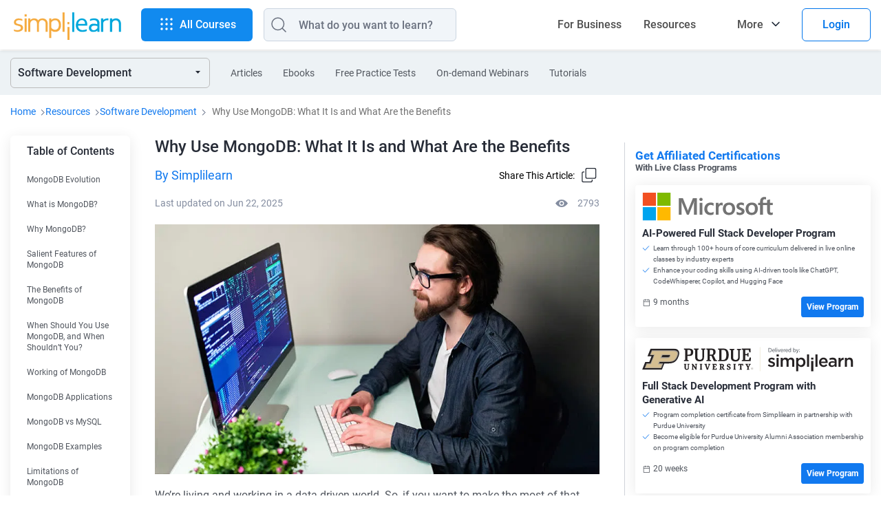

--- FILE ---
content_type: text/html
request_url: https://www.simplilearn.com/tutorials/mongodb-tutorial/what-is-mongodb
body_size: 126115
content:
<!DOCTYPE html><html xmlns="https://www.w3.org/1999/xhtml" dir="ltr" lang="en">
	<head>
	
	
	<!-- Global site tag (gtag.js) - Google Analytics 4 -->
    <script async src="https://www.googletagmanager.com/gtag/js?id=G-CG9EYRX7VL"></script>
    <script>
      window.dataLayer = window.dataLayer || [];
      function gtag(){dataLayer.push(arguments);}
      gtag('js', new Date());

      gtag('config', 'G-CG9EYRX7VL', {"site_speed_sample_rate":20,"transport_type":"beacon"});
      window.addEventListener('load', () => {
        var transport_type = 'xhr';
        if(typeof window.SLFunctions !== "undefined") {
          if(!window.SLFunctions.browser().isIE) {
            transport_type = 'beacon';
          }
        }
        var showGA4Logs = window.Config && window.Config.app && window.Config.app.printGaInConsole;

        if(showGA4Logs) {
          console.group('GA4 Configure');
          console.log('GA4 Transport Type', transport_type);
        }

        gtag('config', {
          'transport_type': "" + transport_type + "",
        });

        gtag('consent', 'default', {
          'ad_storage': "granted",
          'analytics_storage': "granted",
        });
        
        gtag('consent', 'default', {
          'ad_storage': "denied",
          'analytics_storage': "denied",
          'wait_for_update': 500,
          'region': ["GB","CH","AT","BE","BG","BQ","HR","CY","CZ","DK","EE","FI","FR","DE","GR","HU","IE","IT","LV","LT","LU","MT","NL","PL","PT","RO","MF","SK","SI","ES","SE"]
        });

        var commonEventData = {
          'page_type': window?.PAGE_TYPE ?? 'not set',
          'user_id': window?.user_params?.user_id ?? '',
          'country': 'US',
        };
        var pageLevelData = {"page_type":"FRS Article","product_name":"AI-Powered Full Stack Developer Program","product_id":433,"product_category_id":"25","product_category":"Software Development","frs_segment_id":21,"frs_segment_name":"Software Development","frs_resource_type":"article","frs_resource_id":"60640ef2e3ab46551e8b45c7","frs_resource_updated_date":"2025-06-22T20:34:25","frs_resource_name":"Why Use MongoDB: What It Is and What Are the Benefits","frs_author_name":"Simplilearn","frs_resource_views":2793,"product_sku_type":"masters","product_type":"paid"};
        pageLevelData = JSON.parse(JSON.stringify(pageLevelData));
        if(pageLevelData) {
          commonEventData = Object.assign(commonEventData, pageLevelData);
        }

        gtag('set', commonEventData);
        window.commonEventData = commonEventData;
        window.pageLevelData = pageLevelData;

        if(showGA4Logs) {
          console.groupEnd();
        }
      });
    </script>
	
        <meta http-equiv="Content-Type" content="text/html; charset=UTF-8" />
        <meta http-equiv="X-UA-Compatible" content="IE=edge" />
        <title>Why Use MongoDB: What It Is and What Are the Benefits</title>
        
        <link rel="dns-prefetch" href="https://stats.g.doubleclick.net/" />
        <link rel="dns-prefetch" href="https://www.google.com/" />
        <link rel="preconnect" href="https://js-agent.newrelic.com" />
        <link rel="preconnect" href="https://cdn.gumlet.com/" />
        
        <script type="text/javascript">
            var OneTrust = {
                geolocationResponse: {
                    countryCode: 'US'
                }
            };
            window.addEventListener("load", function() {
                var weDelay = window.CUSTOM_DELAY || window.pageLoadDelay || 0;
            if(!weDelay) {
                weDelay = (typeof PAGE_DELAY_CONFIG === "object" && !isNaN(PAGE_DELAY_CONFIG.we))?PAGE_DELAY_CONFIG.we:window.pageLoadDelay;
            }
                setTimeout(function() {
                    var scriptTag = document.createElement('script'); 
                    scriptTag.type = 'text/javascript';
                    scriptTag.async = true;
                    scriptTag.src = 'https://cdn.cookielaw.org/consent/969ace48-324e-44f4-8181-703a9c33f2f0/OtAutoBlock.js';
                    var scriptTag2 = document.createElement('script'); 
                    scriptTag2.type = 'text/javascript';
                    scriptTag2.async = true;
                    scriptTag2.setAttribute('data-domain-script', '969ace48-324e-44f4-8181-703a9c33f2f0');
                    scriptTag2.setAttribute('charset', 'UTF-8');
                    scriptTag2.src = 'https://cdn.cookielaw.org/scripttemplates/otSDKStub.js';
                    document.getElementsByTagName('head')[0].appendChild(scriptTag);
                    document.getElementsByTagName('head')[0].appendChild(scriptTag2);
                }, weDelay);
            });
        </script>
        <!-- OneTrust Cookies Consent Notice start for simplilearn.com -->
        
        <script type="text/javascript">
        function OptanonWrapper() { }
        </script>
        <!-- OneTrust Cookies Consent Notice end for simplilearn.com -->
        <script type="text/javascript">
  ;window.NREUM||(NREUM={});NREUM.init={distributed_tracing:{enabled:true},privacy:{cookies_enabled:true}};
  
  ;NREUM.loader_config={accountID:"2385653",trustKey:"2385653",agentID:"1688898368",licenseKey:"0d4c245767",applicationID:"351379365"};
  ;NREUM.info={beacon:"bam.nr-data.net",errorBeacon:"bam.nr-data.net",licenseKey:"0d4c245767",applicationID:"351379365",sa:1};
  ;/*! For license information please see nr-loader-spa-1.293.0.min.js.LICENSE.txt */
  (()=>{var e,t,r={8122:(e,t,r)=>{"use strict";r.d(t,{a:()=>i});var n=r(944);function i(e,t){try{if(!e||"object"!=typeof e)return(0,n.R)(3);if(!t||"object"!=typeof t)return(0,n.R)(4);const r=Object.create(Object.getPrototypeOf(t),Object.getOwnPropertyDescriptors(t)),o=0===Object.keys(r).length?e:r;for(let a in o)if(void 0!==e[a])try{if(null===e[a]){r[a]=null;continue}Array.isArray(e[a])&&Array.isArray(t[a])?r[a]=Array.from(new Set([...e[a],...t[a]])):"object"==typeof e[a]&&"object"==typeof t[a]?r[a]=i(e[a],t[a]):r[a]=e[a]}catch(e){r[a]||(0,n.R)(1,e)}return r}catch(e){(0,n.R)(2,e)}}},2555:(e,t,r)=>{"use strict";r.d(t,{D:()=>s,f:()=>a});var n=r(384),i=r(8122);const o={beacon:n.NT.beacon,errorBeacon:n.NT.errorBeacon,licenseKey:void 0,applicationID:void 0,sa:void 0,queueTime:void 0,applicationTime:void 0,ttGuid:void 0,user:void 0,account:void 0,product:void 0,extra:void 0,jsAttributes:{},userAttributes:void 0,atts:void 0,transactionName:void 0,tNamePlain:void 0};function a(e){try{return!!e.licenseKey&&!!e.errorBeacon&&!!e.applicationID}catch(e){return!1}}const s=e=>(0,i.a)(e,o)},9324:(e,t,r)=>{"use strict";r.d(t,{F3:()=>i,Xs:()=>o,Yq:()=>a,xv:()=>n});const n="1.293.0",i="PROD",o="CDN",a="^2.0.0-alpha.18"},6154:(e,t,r)=>{"use strict";r.d(t,{A4:()=>s,OF:()=>d,RI:()=>i,WN:()=>h,bv:()=>o,gm:()=>a,lR:()=>f,m:()=>u,mw:()=>c,sb:()=>l});var n=r(1863);const i="undefined"!=typeof window&&!!window.document,o="undefined"!=typeof WorkerGlobalScope&&("undefined"!=typeof self&&self instanceof WorkerGlobalScope&&self.navigator instanceof WorkerNavigator||"undefined"!=typeof globalThis&&globalThis instanceof WorkerGlobalScope&&globalThis.navigator instanceof WorkerNavigator),a=i?window:"undefined"!=typeof WorkerGlobalScope&&("undefined"!=typeof self&&self instanceof WorkerGlobalScope&&self||"undefined"!=typeof globalThis&&globalThis instanceof WorkerGlobalScope&&globalThis),s="complete"===a?.document?.readyState,c=Boolean("hidden"===a?.document?.visibilityState),u=""+a?.location,d=/iPad|iPhone|iPod/.test(a.navigator?.userAgent),l=d&&"undefined"==typeof SharedWorker,f=(()=>{const e=a.navigator?.userAgent?.match(/Firefox[/\s](\d+\.\d+)/);return Array.isArray(e)&&e.length>=2?+e[1]:0})(),h=Date.now()-(0,n.t)()},7295:(e,t,r)=>{"use strict";r.d(t,{Xv:()=>a,gX:()=>i,iW:()=>o});var n=[];function i(e){if(!e||o(e))return!1;if(0===n.length)return!0;for(var t=0;t<n.length;t++){var r=n[t];if("*"===r.hostname)return!1;if(s(r.hostname,e.hostname)&&c(r.pathname,e.pathname))return!1}return!0}function o(e){return void 0===e.hostname}function a(e){if(n=[],e&&e.length)for(var t=0;t<e.length;t++){let r=e[t];if(!r)continue;0===r.indexOf("http://")?r=r.substring(7):0===r.indexOf("https://")&&(r=r.substring(8));const i=r.indexOf("/");let o,a;i>0?(o=r.substring(0,i),a=r.substring(i)):(o=r,a="");let[s]=o.split(":");n.push({hostname:s,pathname:a})}}function s(e,t){return!(e.length>t.length)&&t.indexOf(e)===t.length-e.length}function c(e,t){return 0===e.indexOf("/")&&(e=e.substring(1)),0===t.indexOf("/")&&(t=t.substring(1)),""===e||e===t}},3241:(e,t,r)=>{"use strict";r.d(t,{W:()=>o});var n=r(6154);const i="newrelic";function o(e={}){try{n.gm.dispatchEvent(new CustomEvent(i,{detail:e}))}catch(e){}}},1687:(e,t,r)=>{"use strict";r.d(t,{Ak:()=>u,Ze:()=>f,x3:()=>d});var n=r(3241),i=r(7836),o=r(3606),a=r(860),s=r(2646);const c={};function u(e,t){const r={staged:!1,priority:a.P3[t]||0};l(e),c[e].get(t)||c[e].set(t,r)}function d(e,t){e&&c[e]&&(c[e].get(t)&&c[e].delete(t),p(e,t,!1),c[e].size&&h(e))}function l(e){if(!e)throw new Error("agentIdentifier required");c[e]||(c[e]=new Map)}function f(e="",t="feature",r=!1){if(l(e),!e||!c[e].get(t)||r)return p(e,t);c[e].get(t).staged=!0,h(e)}function h(e){const t=Array.from(c[e]);t.every((([e,t])=>t.staged))&&(t.sort(((e,t)=>e[1].priority-t[1].priority)),t.forEach((([t])=>{c[e].delete(t),p(e,t)})))}function p(e,t,r=!0){const a=e?i.ee.get(e):i.ee,c=o.i.handlers;if(!a.aborted&&a.backlog&&c){if((0,n.W)({agentIdentifier:e,type:"lifecycle",name:"drain",feature:t}),r){const e=a.backlog[t],r=c[t];if(r){for(let t=0;e&&t<e.length;++t)g(e[t],r);Object.entries(r).forEach((([e,t])=>{Object.values(t||{}).forEach((t=>{t[0]?.on&&t[0]?.context()instanceof s.y&&t[0].on(e,t[1])}))}))}}a.isolatedBacklog||delete c[t],a.backlog[t]=null,a.emit("drain-"+t,[])}}function g(e,t){var r=e[1];Object.values(t[r]||{}).forEach((t=>{var r=e[0];if(t[0]===r){var n=t[1],i=e[3],o=e[2];n.apply(i,o)}}))}},7836:(e,t,r)=>{"use strict";r.d(t,{P:()=>s,ee:()=>c});var n=r(384),i=r(8990),o=r(2646),a=r(5607);const s="nr@context:".concat(a.W),c=function e(t,r){var n={},a={},d={},l=!1;try{l=16===r.length&&u.initializedAgents?.[r]?.runtime.isolatedBacklog}catch(e){}var f={on:p,addEventListener:p,removeEventListener:function(e,t){var r=n[e];if(!r)return;for(var i=0;i<r.length;i++)r[i]===t&&r.splice(i,1)},emit:function(e,r,n,i,o){!1!==o&&(o=!0);if(c.aborted&&!i)return;t&&o&&t.emit(e,r,n);for(var s=h(n),u=g(e),d=u.length,l=0;l<d;l++)u[l].apply(s,r);var p=v()[a[e]];p&&p.push([f,e,r,s]);return s},get:m,listeners:g,context:h,buffer:function(e,t){const r=v();if(t=t||"feature",f.aborted)return;Object.entries(e||{}).forEach((([e,n])=>{a[n]=t,t in r||(r[t]=[])}))},abort:function(){f._aborted=!0,Object.keys(f.backlog).forEach((e=>{delete f.backlog[e]}))},isBuffering:function(e){return!!v()[a[e]]},debugId:r,backlog:l?{}:t&&"object"==typeof t.backlog?t.backlog:{},isolatedBacklog:l};return Object.defineProperty(f,"aborted",{get:()=>{let e=f._aborted||!1;return e||(t&&(e=t.aborted),e)}}),f;function h(e){return e&&e instanceof o.y?e:e?(0,i.I)(e,s,(()=>new o.y(s))):new o.y(s)}function p(e,t){n[e]=g(e).concat(t)}function g(e){return n[e]||[]}function m(t){return d[t]=d[t]||e(f,t)}function v(){return f.backlog}}(void 0,"globalEE"),u=(0,n.Zm)();u.ee||(u.ee=c)},2646:(e,t,r)=>{"use strict";r.d(t,{y:()=>n});class n{constructor(e){this.contextId=e}}},9908:(e,t,r)=>{"use strict";r.d(t,{d:()=>n,p:()=>i});var n=r(7836).ee.get("handle");function i(e,t,r,i,o){o?(o.buffer([e],i),o.emit(e,t,r)):(n.buffer([e],i),n.emit(e,t,r))}},3606:(e,t,r)=>{"use strict";r.d(t,{i:()=>o});var n=r(9908);o.on=a;var i=o.handlers={};function o(e,t,r,o){a(o||n.d,i,e,t,r)}function a(e,t,r,i,o){o||(o="feature"),e||(e=n.d);var a=t[o]=t[o]||{};(a[r]=a[r]||[]).push([e,i])}},3878:(e,t,r)=>{"use strict";function n(e,t){return{capture:e,passive:!1,signal:t}}function i(e,t,r=!1,i){window.addEventListener(e,t,n(r,i))}function o(e,t,r=!1,i){document.addEventListener(e,t,n(r,i))}r.d(t,{DD:()=>o,jT:()=>n,sp:()=>i})},5607:(e,t,r)=>{"use strict";r.d(t,{W:()=>n});const n=(0,r(9566).bz)()},9566:(e,t,r)=>{"use strict";r.d(t,{LA:()=>s,ZF:()=>c,bz:()=>a,el:()=>u});var n=r(6154);const i="xxxxxxxx-xxxx-4xxx-yxxx-xxxxxxxxxxxx";function o(e,t){return e?15&e[t]:16*Math.random()|0}function a(){const e=n.gm?.crypto||n.gm?.msCrypto;let t,r=0;return e&&e.getRandomValues&&(t=e.getRandomValues(new Uint8Array(30))),i.split("").map((e=>"x"===e?o(t,r++).toString(16):"y"===e?(3&o()|8).toString(16):e)).join("")}function s(e){const t=n.gm?.crypto||n.gm?.msCrypto;let r,i=0;t&&t.getRandomValues&&(r=t.getRandomValues(new Uint8Array(e)));const a=[];for(var s=0;s<e;s++)a.push(o(r,i++).toString(16));return a.join("")}function c(){return s(16)}function u(){return s(32)}},2614:(e,t,r)=>{"use strict";r.d(t,{BB:()=>a,H3:()=>n,g:()=>u,iL:()=>c,tS:()=>s,uh:()=>i,wk:()=>o});const n="NRBA",i="SESSION",o=144e5,a=18e5,s={STARTED:"session-started",PAUSE:"session-pause",RESET:"session-reset",RESUME:"session-resume",UPDATE:"session-update"},c={SAME_TAB:"same-tab",CROSS_TAB:"cross-tab"},u={OFF:0,FULL:1,ERROR:2}},1863:(e,t,r)=>{"use strict";function n(){return Math.floor(performance.now())}r.d(t,{t:()=>n})},7485:(e,t,r)=>{"use strict";r.d(t,{D:()=>i});var n=r(6154);function i(e){if(0===(e||"").indexOf("data:"))return{protocol:"data"};try{const t=new URL(e,location.href),r={port:t.port,hostname:t.hostname,pathname:t.pathname,search:t.search,protocol:t.protocol.slice(0,t.protocol.indexOf(":")),sameOrigin:t.protocol===n.gm?.location?.protocol&&t.host===n.gm?.location?.host};return r.port&&""!==r.port||("http:"===t.protocol&&(r.port="80"),"https:"===t.protocol&&(r.port="443")),r.pathname&&""!==r.pathname?r.pathname.startsWith("/")||(r.pathname="/".concat(r.pathname)):r.pathname="/",r}catch(e){return{}}}},944:(e,t,r)=>{"use strict";r.d(t,{R:()=>i});var n=r(3241);function i(e,t){"function"==typeof console.debug&&(console.debug("New Relic Warning: https://github.com/newrelic/newrelic-browser-agent/blob/main/docs/warning-codes.md#".concat(e),t),(0,n.W)({agentIdentifier:null,drained:null,type:"data",name:"warn",feature:"warn",data:{code:e,secondary:t}}))}},5701:(e,t,r)=>{"use strict";r.d(t,{B:()=>o,t:()=>a});var n=r(3241);const i=new Set,o={};function a(e,t){const r=t.agentIdentifier;o[r]??={},e&&"object"==typeof e&&(i.has(r)||(t.ee.emit("rumresp",[e]),o[r]=e,i.add(r),(0,n.W)({agentIdentifier:r,loaded:!0,drained:!0,type:"lifecycle",name:"load",feature:void 0,data:e})))}},8990:(e,t,r)=>{"use strict";r.d(t,{I:()=>i});var n=Object.prototype.hasOwnProperty;function i(e,t,r){if(n.call(e,t))return e[t];var i=r();if(Object.defineProperty&&Object.keys)try{return Object.defineProperty(e,t,{value:i,writable:!0,enumerable:!1}),i}catch(e){}return e[t]=i,i}},6389:(e,t,r)=>{"use strict";function n(e,t=500,r={}){const n=r?.leading||!1;let i;return(...r)=>{n&&void 0===i&&(e.apply(this,r),i=setTimeout((()=>{i=clearTimeout(i)}),t)),n||(clearTimeout(i),i=setTimeout((()=>{e.apply(this,r)}),t))}}function i(e){let t=!1;return(...r)=>{t||(t=!0,e.apply(this,r))}}r.d(t,{J:()=>i,s:()=>n})},3304:(e,t,r)=>{"use strict";r.d(t,{A:()=>o});var n=r(7836);const i=()=>{const e=new WeakSet;return(t,r)=>{if("object"==typeof r&&null!==r){if(e.has(r))return;e.add(r)}return r}};function o(e){try{return JSON.stringify(e,i())??""}catch(e){try{n.ee.emit("internal-error",[e])}catch(e){}return""}}},3496:(e,t,r)=>{"use strict";function n(e){return!e||!(!e.licenseKey||!e.applicationID)}function i(e,t){return!e||e.licenseKey===t.info.licenseKey&&e.applicationID===t.info.applicationID}r.d(t,{A:()=>i,I:()=>n})},5289:(e,t,r)=>{"use strict";r.d(t,{GG:()=>o,Qr:()=>s,sB:()=>a});var n=r(3878);function i(){return"undefined"==typeof document||"complete"===document.readyState}function o(e,t){if(i())return e();(0,n.sp)("load",e,t)}function a(e){if(i())return e();(0,n.DD)("DOMContentLoaded",e)}function s(e){if(i())return e();(0,n.sp)("popstate",e)}},384:(e,t,r)=>{"use strict";r.d(t,{NT:()=>o,US:()=>u,Zm:()=>a,bQ:()=>c,dV:()=>s,pV:()=>d});var n=r(6154),i=r(1863);const o={beacon:"bam.nr-data.net",errorBeacon:"bam.nr-data.net"};function a(){return n.gm.NREUM||(n.gm.NREUM={}),void 0===n.gm.newrelic&&(n.gm.newrelic=n.gm.NREUM),n.gm.NREUM}function s(){let e=a();return e.o||(e.o={ST:n.gm.setTimeout,SI:n.gm.setImmediate,CT:n.gm.clearTimeout,XHR:n.gm.XMLHttpRequest,REQ:n.gm.Request,EV:n.gm.Event,PR:n.gm.Promise,MO:n.gm.MutationObserver,FETCH:n.gm.fetch,WS:n.gm.WebSocket}),e}function c(e,t){let r=a();r.initializedAgents??={},t.initializedAt={ms:(0,i.t)(),date:new Date},r.initializedAgents[e]=t}function u(e,t){a()[e]=t}function d(){return function(){let e=a();const t=e.info||{};e.info={beacon:o.beacon,errorBeacon:o.errorBeacon,...t}}(),function(){let e=a();const t=e.init||{};e.init={...t}}(),s(),function(){let e=a();const t=e.loader_config||{};e.loader_config={...t}}(),a()}},2843:(e,t,r)=>{"use strict";r.d(t,{u:()=>i});var n=r(3878);function i(e,t=!1,r,i){(0,n.DD)("visibilitychange",(function(){if(t)return void("hidden"===document.visibilityState&&e());e(document.visibilityState)}),r,i)}},8139:(e,t,r)=>{"use strict";r.d(t,{u:()=>f});var n=r(7836),i=r(3434),o=r(8990),a=r(6154);const s={},c=a.gm.XMLHttpRequest,u="addEventListener",d="removeEventListener",l="nr@wrapped:".concat(n.P);function f(e){var t=function(e){return(e||n.ee).get("events")}(e);if(s[t.debugId]++)return t;s[t.debugId]=1;var r=(0,i.YM)(t,!0);function f(e){r.inPlace(e,[u,d],"-",p)}function p(e,t){return e[1]}return"getPrototypeOf"in Object&&(a.RI&&h(document,f),c&&h(c.prototype,f),h(a.gm,f)),t.on(u+"-start",(function(e,t){var n=e[1];if(null!==n&&("function"==typeof n||"object"==typeof n)){var i=(0,o.I)(n,l,(function(){var e={object:function(){if("function"!=typeof n.handleEvent)return;return n.handleEvent.apply(n,arguments)},function:n}[typeof n];return e?r(e,"fn-",null,e.name||"anonymous"):n}));this.wrapped=e[1]=i}})),t.on(d+"-start",(function(e){e[1]=this.wrapped||e[1]})),t}function h(e,t,...r){let n=e;for(;"object"==typeof n&&!Object.prototype.hasOwnProperty.call(n,u);)n=Object.getPrototypeOf(n);n&&t(n,...r)}},3434:(e,t,r)=>{"use strict";r.d(t,{Jt:()=>o,YM:()=>c});var n=r(7836),i=r(5607);const o="nr@original:".concat(i.W);var a=Object.prototype.hasOwnProperty,s=!1;function c(e,t){return e||(e=n.ee),r.inPlace=function(e,t,n,i,o){n||(n="");const a="-"===n.charAt(0);for(let s=0;s<t.length;s++){const c=t[s],u=e[c];d(u)||(e[c]=r(u,a?c+n:n,i,c,o))}},r.flag=o,r;function r(t,r,n,s,c){return d(t)?t:(r||(r=""),nrWrapper[o]=t,function(e,t,r){if(Object.defineProperty&&Object.keys)try{return Object.keys(e).forEach((function(r){Object.defineProperty(t,r,{get:function(){return e[r]},set:function(t){return e[r]=t,t}})})),t}catch(e){u([e],r)}for(var n in e)a.call(e,n)&&(t[n]=e[n])}(t,nrWrapper,e),nrWrapper);function nrWrapper(){var o,a,d,l;let f;try{a=this,o=[...arguments],d="function"==typeof n?n(o,a):n||{}}catch(t){u([t,"",[o,a,s],d],e)}i(r+"start",[o,a,s],d,c);const h=performance.now();let p=h;try{return l=t.apply(a,o),p=performance.now(),l}catch(e){throw p=performance.now(),i(r+"err",[o,a,e],d,c),f=e,f}finally{const e=p-h,t={duration:e,isLongTask:e>=50,methodName:s,thrownError:f};t.isLongTask&&i("long-task",[t],d,c),i(r+"end",[o,a,l,t],d,c)}}}function i(r,n,i,o){if(!s||t){var a=s;s=!0;try{e.emit(r,n,i,t,o)}catch(t){u([t,r,n,i],e)}s=a}}}function u(e,t){t||(t=n.ee);try{t.emit("internal-error",e)}catch(e){}}function d(e){return!(e&&"function"==typeof e&&e.apply&&!e[o])}},9300:(e,t,r)=>{"use strict";r.d(t,{T:()=>n});const n=r(860).K7.ajax},3333:(e,t,r)=>{"use strict";r.d(t,{$v:()=>u,TZ:()=>n,Zp:()=>i,kd:()=>c,mq:()=>s,nf:()=>a,qN:()=>o});const n=r(860).K7.genericEvents,i=["auxclick","click","copy","keydown","paste","scrollend"],o=["focus","blur"],a=4,s=1e3,c=["PageAction","UserAction","BrowserPerformance"],u={MARKS:"experimental.marks",MEASURES:"experimental.measures",RESOURCES:"experimental.resources"}},6774:(e,t,r)=>{"use strict";r.d(t,{T:()=>n});const n=r(860).K7.jserrors},993:(e,t,r)=>{"use strict";r.d(t,{A$:()=>o,ET:()=>a,TZ:()=>s,p_:()=>i});var n=r(860);const i={ERROR:"ERROR",WARN:"WARN",INFO:"INFO",DEBUG:"DEBUG",TRACE:"TRACE"},o={OFF:0,ERROR:1,WARN:2,INFO:3,DEBUG:4,TRACE:5},a="log",s=n.K7.logging},3785:(e,t,r)=>{"use strict";r.d(t,{R:()=>c,b:()=>u});var n=r(9908),i=r(1863),o=r(860),a=r(8154),s=r(993);function c(e,t,r={},c=s.p_.INFO,u,d=(0,i.t)()){(0,n.p)(a.xV,["API/logging/".concat(c.toLowerCase(),"/called")],void 0,o.K7.metrics,e),(0,n.p)(s.ET,[d,t,r,c,u],void 0,o.K7.logging,e)}function u(e){return"string"==typeof e&&Object.values(s.p_).some((t=>t===e.toUpperCase().trim()))}},8154:(e,t,r)=>{"use strict";r.d(t,{z_:()=>o,XG:()=>s,TZ:()=>n,rs:()=>i,xV:()=>a});r(6154),r(9566),r(384);const n=r(860).K7.metrics,i="sm",o="cm",a="storeSupportabilityMetrics",s="storeEventMetrics"},6630:(e,t,r)=>{"use strict";r.d(t,{T:()=>n});const n=r(860).K7.pageViewEvent},782:(e,t,r)=>{"use strict";r.d(t,{T:()=>n});const n=r(860).K7.pageViewTiming},6344:(e,t,r)=>{"use strict";r.d(t,{BB:()=>d,G4:()=>o,Qb:()=>l,TZ:()=>i,Ug:()=>a,_s:()=>s,bc:()=>u,yP:()=>c});var n=r(2614);const i=r(860).K7.sessionReplay,o={RECORD:"recordReplay",PAUSE:"pauseReplay",ERROR_DURING_REPLAY:"errorDuringReplay"},a=.12,s={DomContentLoaded:0,Load:1,FullSnapshot:2,IncrementalSnapshot:3,Meta:4,Custom:5},c={[n.g.ERROR]:15e3,[n.g.FULL]:3e5,[n.g.OFF]:0},u={RESET:{message:"Session was reset",sm:"Reset"},IMPORT:{message:"Recorder failed to import",sm:"Import"},TOO_MANY:{message:"429: Too Many Requests",sm:"Too-Many"},TOO_BIG:{message:"Payload was too large",sm:"Too-Big"},CROSS_TAB:{message:"Session Entity was set to OFF on another tab",sm:"Cross-Tab"},ENTITLEMENTS:{message:"Session Replay is not allowed and will not be started",sm:"Entitlement"}},d=5e3,l={API:"api"}},5270:(e,t,r)=>{"use strict";r.d(t,{Aw:()=>s,CT:()=>c,SR:()=>a,rF:()=>u});var n=r(384),i=r(7767),o=r(6154);function a(e){return!!(0,n.dV)().o.MO&&(0,i.V)(e)&&!0===e?.session_trace.enabled}function s(e){return!0===e?.session_replay.preload&&a(e)}function c(e,t){const r=t.correctAbsoluteTimestamp(e);return{originalTimestamp:e,correctedTimestamp:r,timestampDiff:e-r,originTime:o.WN,correctedOriginTime:t.correctedOriginTime,originTimeDiff:Math.floor(o.WN-t.correctedOriginTime)}}function u(e,t){try{if("string"==typeof t?.type){if("password"===t.type.toLowerCase())return"*".repeat(e?.length||0);if(void 0!==t?.dataset?.nrUnmask||t?.classList?.contains("nr-unmask"))return e}}catch(e){}return"string"==typeof e?e.replace(/[\S]/g,"*"):"*".repeat(e?.length||0)}},3738:(e,t,r)=>{"use strict";r.d(t,{He:()=>i,Kp:()=>s,Lc:()=>u,Rz:()=>d,TZ:()=>n,bD:()=>o,d3:()=>a,jx:()=>l,uP:()=>c});const n=r(860).K7.sessionTrace,i="bstResource",o="resource",a="-start",s="-end",c="fn"+a,u="fn"+s,d="pushState",l=1e3},3962:(e,t,r)=>{"use strict";r.d(t,{AM:()=>o,O2:()=>c,Qu:()=>u,TZ:()=>s,ih:()=>d,pP:()=>a,tC:()=>i});var n=r(860);const i=["click","keydown","submit","popstate"],o="api",a="initialPageLoad",s=n.K7.softNav,c={INITIAL_PAGE_LOAD:"",ROUTE_CHANGE:1,UNSPECIFIED:2},u={INTERACTION:1,AJAX:2,CUSTOM_END:3,CUSTOM_TRACER:4},d={IP:"in progress",FIN:"finished",CAN:"cancelled"}},7378:(e,t,r)=>{"use strict";r.d(t,{$p:()=>x,BR:()=>b,Kp:()=>R,L3:()=>y,Lc:()=>c,NC:()=>o,SG:()=>d,TZ:()=>i,U6:()=>p,UT:()=>m,d3:()=>w,dT:()=>f,e5:()=>A,gx:()=>v,l9:()=>l,oW:()=>h,op:()=>g,rw:()=>u,tH:()=>E,uP:()=>s,wW:()=>T,xq:()=>a});var n=r(384);const i=r(860).K7.spa,o=["click","submit","keypress","keydown","keyup","change"],a=999,s="fn-start",c="fn-end",u="cb-start",d="api-ixn-",l="remaining",f="interaction",h="spaNode",p="jsonpNode",g="fetch-start",m="fetch-done",v="fetch-body-",b="jsonp-end",y=(0,n.dV)().o.ST,w="-start",R="-end",x="-body",T="cb"+R,A="jsTime",E="fetch"},4234:(e,t,r)=>{"use strict";r.d(t,{W:()=>o});var n=r(7836),i=r(1687);class o{constructor(e,t){this.agentIdentifier=e,this.ee=n.ee.get(e),this.featureName=t,this.blocked=!1}deregisterDrain(){(0,i.x3)(this.agentIdentifier,this.featureName)}}},7767:(e,t,r)=>{"use strict";r.d(t,{V:()=>i});var n=r(6154);const i=e=>n.RI&&!0===e?.privacy.cookies_enabled},1741:(e,t,r)=>{"use strict";r.d(t,{W:()=>o});var n=r(944),i=r(4261);class o{#e(e,...t){if(this[e]!==o.prototype[e])return this[e](...t);(0,n.R)(35,e)}addPageAction(e,t){return this.#e(i.hG,e,t)}register(e){return this.#e(i.eY,e)}recordCustomEvent(e,t){return this.#e(i.fF,e,t)}setPageViewName(e,t){return this.#e(i.Fw,e,t)}setCustomAttribute(e,t,r){return this.#e(i.cD,e,t,r)}noticeError(e,t){return this.#e(i.o5,e,t)}setUserId(e){return this.#e(i.Dl,e)}setApplicationVersion(e){return this.#e(i.nb,e)}setErrorHandler(e){return this.#e(i.bt,e)}addRelease(e,t){return this.#e(i.k6,e,t)}log(e,t){return this.#e(i.$9,e,t)}start(){return this.#e(i.d3)}finished(e){return this.#e(i.BL,e)}recordReplay(){return this.#e(i.CH)}pauseReplay(){return this.#e(i.Tb)}addToTrace(e){return this.#e(i.U2,e)}setCurrentRouteName(e){return this.#e(i.PA,e)}interaction(){return this.#e(i.dT)}wrapLogger(e,t,r){return this.#e(i.Wb,e,t,r)}measure(e,t){return this.#e(i.V1,e,t)}}},4261:(e,t,r)=>{"use strict";r.d(t,{$9:()=>d,BL:()=>c,CH:()=>p,Dl:()=>R,Fw:()=>w,PA:()=>v,Pl:()=>n,Tb:()=>f,U2:()=>a,V1:()=>A,Wb:()=>T,bt:()=>y,cD:()=>b,d3:()=>x,dT:()=>u,eY:()=>g,fF:()=>h,hG:()=>o,hw:()=>i,k6:()=>s,nb:()=>m,o5:()=>l});const n="api-",i=n+"ixn-",o="addPageAction",a="addToTrace",s="addRelease",c="finished",u="interaction",d="log",l="noticeError",f="pauseReplay",h="recordCustomEvent",p="recordReplay",g="register",m="setApplicationVersion",v="setCurrentRouteName",b="setCustomAttribute",y="setErrorHandler",w="setPageViewName",R="setUserId",x="start",T="wrapLogger",A="measure"},5205:(e,t,r)=>{"use strict";r.d(t,{j:()=>S});var n=r(384),i=r(1741);var o=r(2555),a=r(3333);const s=e=>{if(!e||"string"!=typeof e)return!1;try{document.createDocumentFragment().querySelector(e)}catch{return!1}return!0};var c=r(2614),u=r(944),d=r(8122);const l="[data-nr-mask]",f=e=>(0,d.a)(e,(()=>{const e={feature_flags:[],experimental:{marks:!1,measures:!1,resources:!1},mask_selector:"*",block_selector:"[data-nr-block]",mask_input_options:{color:!1,date:!1,"datetime-local":!1,email:!1,month:!1,number:!1,range:!1,search:!1,tel:!1,text:!1,time:!1,url:!1,week:!1,textarea:!1,select:!1,password:!0}};return{ajax:{deny_list:void 0,block_internal:!0,enabled:!0,autoStart:!0},api:{allow_registered_children:!0,duplicate_registered_data:!1},distributed_tracing:{enabled:void 0,exclude_newrelic_header:void 0,cors_use_newrelic_header:void 0,cors_use_tracecontext_headers:void 0,allowed_origins:void 0},get feature_flags(){return e.feature_flags},set feature_flags(t){e.feature_flags=t},generic_events:{enabled:!0,autoStart:!0},harvest:{interval:30},jserrors:{enabled:!0,autoStart:!0},logging:{enabled:!0,autoStart:!0},metrics:{enabled:!0,autoStart:!0},obfuscate:void 0,page_action:{enabled:!0},page_view_event:{enabled:!0,autoStart:!0},page_view_timing:{enabled:!0,autoStart:!0},performance:{get capture_marks(){return e.feature_flags.includes(a.$v.MARKS)||e.experimental.marks},set capture_marks(t){e.experimental.marks=t},get capture_measures(){return e.feature_flags.includes(a.$v.MEASURES)||e.experimental.measures},set capture_measures(t){e.experimental.measures=t},capture_detail:!0,resources:{get enabled(){return e.feature_flags.includes(a.$v.RESOURCES)||e.experimental.resources},set enabled(t){e.experimental.resources=t},asset_types:[],first_party_domains:[],ignore_newrelic:!0}},privacy:{cookies_enabled:!0},proxy:{assets:void 0,beacon:void 0},session:{expiresMs:c.wk,inactiveMs:c.BB},session_replay:{autoStart:!0,enabled:!1,preload:!1,sampling_rate:10,error_sampling_rate:100,collect_fonts:!1,inline_images:!1,fix_stylesheets:!0,mask_all_inputs:!0,get mask_text_selector(){return e.mask_selector},set mask_text_selector(t){s(t)?e.mask_selector="".concat(t,",").concat(l):""===t||null===t?e.mask_selector=l:(0,u.R)(5,t)},get block_class(){return"nr-block"},get ignore_class(){return"nr-ignore"},get mask_text_class(){return"nr-mask"},get block_selector(){return e.block_selector},set block_selector(t){s(t)?e.block_selector+=",".concat(t):""!==t&&(0,u.R)(6,t)},get mask_input_options(){return e.mask_input_options},set mask_input_options(t){t&&"object"==typeof t?e.mask_input_options={...t,password:!0}:(0,u.R)(7,t)}},session_trace:{enabled:!0,autoStart:!0},soft_navigations:{enabled:!0,autoStart:!0},spa:{enabled:!0,autoStart:!0},ssl:void 0,user_actions:{enabled:!0,elementAttributes:["id","className","tagName","type"]}}})());var h=r(6154),p=r(9324);let g=0;const m={buildEnv:p.F3,distMethod:p.Xs,version:p.xv,originTime:h.WN},v={appMetadata:{},customTransaction:void 0,denyList:void 0,disabled:!1,entityManager:void 0,harvester:void 0,isolatedBacklog:!1,isRecording:!1,loaderType:void 0,maxBytes:3e4,obfuscator:void 0,onerror:void 0,ptid:void 0,releaseIds:{},session:void 0,timeKeeper:void 0,get harvestCount(){return++g}},b=e=>{const t=(0,d.a)(e,v),r=Object.keys(m).reduce(((e,t)=>(e[t]={value:m[t],writable:!1,configurable:!0,enumerable:!0},e)),{});return Object.defineProperties(t,r)};var y=r(5701);const w=e=>{const t=e.startsWith("http");e+="/",r.p=t?e:"https://"+e};var R=r(7836),x=r(3241);const T={accountID:void 0,trustKey:void 0,agentID:void 0,licenseKey:void 0,applicationID:void 0,xpid:void 0},A=e=>(0,d.a)(e,T),E=new Set;function S(e,t={},r,a){let{init:s,info:c,loader_config:u,runtime:d={},exposed:l=!0}=t;if(!c){const e=(0,n.pV)();s=e.init,c=e.info,u=e.loader_config}e.init=f(s||{}),e.loader_config=A(u||{}),c.jsAttributes??={},h.bv&&(c.jsAttributes.isWorker=!0),e.info=(0,o.D)(c);const p=e.init,g=[c.beacon,c.errorBeacon];E.has(e.agentIdentifier)||(p.proxy.assets&&(w(p.proxy.assets),g.push(p.proxy.assets)),p.proxy.beacon&&g.push(p.proxy.beacon),function(e){const t=(0,n.pV)();Object.getOwnPropertyNames(i.W.prototype).forEach((r=>{const n=i.W.prototype[r];if("function"!=typeof n||"constructor"===n)return;let o=t[r];e[r]&&!1!==e.exposed&&"micro-agent"!==e.runtime?.loaderType&&(t[r]=(...t)=>{const n=e[r](...t);return o?o(...t):n})}))}(e),(0,n.US)("activatedFeatures",y.B),e.runSoftNavOverSpa&&=!0===p.soft_navigations.enabled&&p.feature_flags.includes("soft_nav")),d.denyList=[...p.ajax.deny_list||[],...p.ajax.block_internal?g:[]],d.ptid=e.agentIdentifier,d.loaderType=r,e.runtime=b(d),E.has(e.agentIdentifier)||(e.ee=R.ee.get(e.agentIdentifier),e.exposed=l,(0,x.W)({agentIdentifier:e.agentIdentifier,drained:!!y.B?.[e.agentIdentifier],type:"lifecycle",name:"initialize",feature:void 0,data:e.config})),E.add(e.agentIdentifier)}},8374:(e,t,r)=>{r.nc=(()=>{try{return document?.currentScript?.nonce}catch(e){}return""})()},860:(e,t,r)=>{"use strict";r.d(t,{$J:()=>d,K7:()=>c,P3:()=>u,XX:()=>i,Yy:()=>s,df:()=>o,qY:()=>n,v4:()=>a});const n="events",i="jserrors",o="browser/blobs",a="rum",s="browser/logs",c={ajax:"ajax",genericEvents:"generic_events",jserrors:i,logging:"logging",metrics:"metrics",pageAction:"page_action",pageViewEvent:"page_view_event",pageViewTiming:"page_view_timing",sessionReplay:"session_replay",sessionTrace:"session_trace",softNav:"soft_navigations",spa:"spa"},u={[c.pageViewEvent]:1,[c.pageViewTiming]:2,[c.metrics]:3,[c.jserrors]:4,[c.spa]:5,[c.ajax]:6,[c.sessionTrace]:7,[c.softNav]:8,[c.sessionReplay]:9,[c.logging]:10,[c.genericEvents]:11},d={[c.pageViewEvent]:a,[c.pageViewTiming]:n,[c.ajax]:n,[c.spa]:n,[c.softNav]:n,[c.metrics]:i,[c.jserrors]:i,[c.sessionTrace]:o,[c.sessionReplay]:o,[c.logging]:s,[c.genericEvents]:"ins"}}},n={};function i(e){var t=n[e];if(void 0!==t)return t.exports;var o=n[e]={exports:{}};return r[e](o,o.exports,i),o.exports}i.m=r,i.d=(e,t)=>{for(var r in t)i.o(t,r)&&!i.o(e,r)&&Object.defineProperty(e,r,{enumerable:!0,get:t[r]})},i.f={},i.e=e=>Promise.all(Object.keys(i.f).reduce(((t,r)=>(i.f[r](e,t),t)),[])),i.u=e=>({212:"nr-spa-compressor",249:"nr-spa-recorder",478:"nr-spa"}[e]+"-1.293.0.min.js"),i.o=(e,t)=>Object.prototype.hasOwnProperty.call(e,t),e={},t="NRBA-1.293.0.PROD:",i.l=(r,n,o,a)=>{if(e[r])e[r].push(n);else{var s,c;if(void 0!==o)for(var u=document.getElementsByTagName("script"),d=0;d<u.length;d++){var l=u[d];if(l.getAttribute("src")==r||l.getAttribute("data-webpack")==t+o){s=l;break}}if(!s){c=!0;var f={478:"sha512-cEmCt/vG1anp3Npyuxwqcxqvx31FELkFrcLe6DJfvgis9d0YgKwX9/w90OQeoxYwWm4WLTxEpgIMR26NRroZwg==",249:"sha512-Wf8L4Tf/x6L4EHJaY6phnsZAgR7A/do7bPghfQXmosP4aSTn964TgjYKN+kdwsU9grVvyppZ4a3hCAX2HE05OA==",212:"sha512-Q/Dh/Hp0TZ2E9Rgmfnw7GzPv//tf9F0XdDVdzRHO7/6DZI/XD0X4mguKk9zdQ/7xEbFvtWaUHJtYL0itkZBkGg=="};(s=document.createElement("script")).charset="utf-8",s.timeout=120,i.nc&&s.setAttribute("nonce",i.nc),s.setAttribute("data-webpack",t+o),s.src=r,0!==s.src.indexOf(window.location.origin+"/")&&(s.crossOrigin="anonymous"),f[a]&&(s.integrity=f[a])}e[r]=[n];var h=(t,n)=>{s.onerror=s.onload=null,clearTimeout(p);var i=e[r];if(delete e[r],s.parentNode&&s.parentNode.removeChild(s),i&&i.forEach((e=>e(n))),t)return t(n)},p=setTimeout(h.bind(null,void 0,{type:"timeout",target:s}),12e4);s.onerror=h.bind(null,s.onerror),s.onload=h.bind(null,s.onload),c&&document.head.appendChild(s)}},i.r=e=>{"undefined"!=typeof Symbol&&Symbol.toStringTag&&Object.defineProperty(e,Symbol.toStringTag,{value:"Module"}),Object.defineProperty(e,"__esModule",{value:!0})},i.p="https://js-agent.newrelic.com/",(()=>{var e={38:0,788:0};i.f.j=(t,r)=>{var n=i.o(e,t)?e[t]:void 0;if(0!==n)if(n)r.push(n[2]);else{var o=new Promise(((r,i)=>n=e[t]=[r,i]));r.push(n[2]=o);var a=i.p+i.u(t),s=new Error;i.l(a,(r=>{if(i.o(e,t)&&(0!==(n=e[t])&&(e[t]=void 0),n)){var o=r&&("load"===r.type?"missing":r.type),a=r&&r.target&&r.target.src;s.message="Loading chunk "+t+" failed.\n("+o+": "+a+")",s.name="ChunkLoadError",s.type=o,s.request=a,n[1](s)}}),"chunk-"+t,t)}};var t=(t,r)=>{var n,o,[a,s,c]=r,u=0;if(a.some((t=>0!==e[t]))){for(n in s)i.o(s,n)&&(i.m[n]=s[n]);if(c)c(i)}for(t&&t(r);u<a.length;u++)o=a[u],i.o(e,o)&&e[o]&&e[o][0](),e[o]=0},r=self["webpackChunk:NRBA-1.293.0.PROD"]=self["webpackChunk:NRBA-1.293.0.PROD"]||[];r.forEach(t.bind(null,0)),r.push=t.bind(null,r.push.bind(r))})(),(()=>{"use strict";i(8374);var e=i(9566),t=i(1741);class r extends t.W{agentIdentifier=(0,e.LA)(16)}var n=i(860);const o=Object.values(n.K7);var a=i(5205);var s=i(9908),c=i(1863),u=i(4261),d=i(3241),l=i(944),f=i(5701),h=i(8154);function p(e,t,i,o){const a=o||i;!a||a[e]&&a[e]!==r.prototype[e]||(a[e]=function(){(0,s.p)(h.xV,["API/"+e+"/called"],void 0,n.K7.metrics,i.ee),(0,d.W)({agentIdentifier:i.agentIdentifier,drained:!!f.B?.[i.agentIdentifier],type:"data",name:"api",feature:u.Pl+e,data:{}});try{return t.apply(this,arguments)}catch(e){(0,l.R)(23,e)}})}function g(e,t,r,n,i){const o=e.info;null===r?delete o.jsAttributes[t]:o.jsAttributes[t]=r,(i||null===r)&&(0,s.p)(u.Pl+n,[(0,c.t)(),t,r],void 0,"session",e.ee)}var m=i(1687),v=i(4234),b=i(5289),y=i(6154),w=i(5270),R=i(7767),x=i(6389);class T extends v.W{constructor(e,t){super(e.agentIdentifier,t),this.abortHandler=void 0,this.featAggregate=void 0,this.onAggregateImported=void 0,this.deferred=Promise.resolve(),!1===e.init[this.featureName].autoStart?this.deferred=new Promise(((t,r)=>{this.ee.on("manual-start-all",(0,x.J)((()=>{(0,m.Ak)(e.agentIdentifier,this.featureName),t()})))})):(0,m.Ak)(e.agentIdentifier,t)}importAggregator(e,t,r={}){if(this.featAggregate)return;let o;this.onAggregateImported=new Promise((e=>{o=e}));const a=async()=>{let a;await this.deferred;try{if((0,R.V)(e.init)){const{setupAgentSession:t}=await i.e(478).then(i.bind(i,6526));a=t(e)}}catch(e){(0,l.R)(20,e),this.ee.emit("internal-error",[e]),this.featureName===n.K7.sessionReplay&&this.abortHandler?.()}try{if(!this.#t(this.featureName,a,e.init))return(0,m.Ze)(this.agentIdentifier,this.featureName),void o(!1);const{Aggregate:n}=await t();this.featAggregate=new n(e,r),e.runtime.harvester.initializedAggregates.push(this.featAggregate),o(!0)}catch(e){(0,l.R)(34,e),this.abortHandler?.(),(0,m.Ze)(this.agentIdentifier,this.featureName,!0),o(!1),this.ee&&this.ee.abort()}};y.RI?(0,b.GG)((()=>a()),!0):a()}#t(e,t,r){switch(e){case n.K7.sessionReplay:return(0,w.SR)(r)&&!!t;case n.K7.sessionTrace:return!!t;default:return!0}}}var A=i(6630),E=i(2614);class S extends T{static featureName=A.T;constructor(e){var t;super(e,A.T),this.setupInspectionEvents(e.agentIdentifier),t=e,p(u.Fw,(function(e,r){"string"==typeof e&&("/"!==e.charAt(0)&&(e="/"+e),t.runtime.customTransaction=(r||"http://custom.transaction")+e,(0,s.p)(u.Pl+u.Fw,[(0,c.t)()],void 0,void 0,t.ee))}),t),this.ee.on("api-send-rum",((e,t)=>(0,s.p)("send-rum",[e,t],void 0,this.featureName,this.ee))),this.importAggregator(e,(()=>i.e(478).then(i.bind(i,1983))))}setupInspectionEvents(e){const t=(t,r)=>{t&&(0,d.W)({agentIdentifier:e,timeStamp:t.timeStamp,loaded:"complete"===t.target.readyState,type:"window",name:r,data:t.target.location+""})};(0,b.sB)((e=>{t(e,"DOMContentLoaded")})),(0,b.GG)((e=>{t(e,"load")})),(0,b.Qr)((e=>{t(e,"navigate")})),this.ee.on(E.tS.UPDATE,((t,r)=>{(0,d.W)({agentIdentifier:e,type:"lifecycle",name:"session",data:r})}))}}var _=i(384);var N=i(2843),O=i(3878),I=i(782);class P extends T{static featureName=I.T;constructor(e){super(e,I.T),y.RI&&((0,N.u)((()=>(0,s.p)("docHidden",[(0,c.t)()],void 0,I.T,this.ee)),!0),(0,O.sp)("pagehide",(()=>(0,s.p)("winPagehide",[(0,c.t)()],void 0,I.T,this.ee))),this.importAggregator(e,(()=>i.e(478).then(i.bind(i,9917)))))}}class j extends T{static featureName=h.TZ;constructor(e){super(e,h.TZ),y.RI&&document.addEventListener("securitypolicyviolation",(e=>{(0,s.p)(h.xV,["Generic/CSPViolation/Detected"],void 0,this.featureName,this.ee)})),this.importAggregator(e,(()=>i.e(478).then(i.bind(i,8351))))}}var k=i(6774),C=i(3304);class L{constructor(e,t,r,n,i){this.name="UncaughtError",this.message="string"==typeof e?e:(0,C.A)(e),this.sourceURL=t,this.line=r,this.column=n,this.__newrelic=i}}function M(e){return K(e)?e:new L(void 0!==e?.message?e.message:e,e?.filename||e?.sourceURL,e?.lineno||e?.line,e?.colno||e?.col,e?.__newrelic)}function H(e){const t="Unhandled Promise Rejection: ";if(!e?.reason)return;if(K(e.reason)){try{e.reason.message.startsWith(t)||(e.reason.message=t+e.reason.message)}catch(e){}return M(e.reason)}const r=M(e.reason);return(r.message||"").startsWith(t)||(r.message=t+r.message),r}function D(e){if(e.error instanceof SyntaxError&&!/:\d+$/.test(e.error.stack?.trim())){const t=new L(e.message,e.filename,e.lineno,e.colno,e.error.__newrelic);return t.name=SyntaxError.name,t}return K(e.error)?e.error:M(e)}function K(e){return e instanceof Error&&!!e.stack}function U(e,t,r,i,o=(0,c.t)()){"string"==typeof e&&(e=new Error(e)),(0,s.p)("err",[e,o,!1,t,r.runtime.isRecording,void 0,i],void 0,n.K7.jserrors,r.ee)}var F=i(3496),W=i(993),B=i(3785);function G(e,{customAttributes:t={},level:r=W.p_.INFO}={},n,i,o=(0,c.t)()){(0,B.R)(n.ee,e,t,r,i,o)}function V(e,t,r,i,o=(0,c.t)()){(0,s.p)(u.Pl+u.hG,[o,e,t,i],void 0,n.K7.genericEvents,r.ee)}function z(e){p(u.eY,(function(t){return function(e,t){const r={};let i,o;(0,l.R)(54,"newrelic.register"),e.init.api.allow_registered_children||(i=()=>(0,l.R)(55));t&&(0,F.I)(t)||(i=()=>(0,l.R)(48,t));const a={addPageAction:(n,i={})=>{u(V,[n,{...r,...i},e],t)},log:(n,i={})=>{u(G,[n,{...i,customAttributes:{...r,...i.customAttributes||{}}},e],t)},noticeError:(n,i={})=>{u(U,[n,{...r,...i},e],t)},setApplicationVersion:e=>{r["application.version"]=e},setCustomAttribute:(e,t)=>{r[e]=t},setUserId:e=>{r["enduser.id"]=e},metadata:{customAttributes:r,target:t,get connected(){return o||Promise.reject(new Error("Failed to connect"))}}};i?i():o=new Promise(((n,i)=>{try{const o=e.runtime?.entityManager;let s=!!o?.get().entityGuid,c=o?.getEntityGuidFor(t.licenseKey,t.applicationID),u=!!c;if(s&&u)t.entityGuid=c,n(a);else{const d=setTimeout((()=>i(new Error("Failed to connect - Timeout"))),15e3);function l(r){(0,F.A)(r,e)?s||=!0:t.licenseKey===r.licenseKey&&t.applicationID===r.applicationID&&(u=!0,t.entityGuid=r.entityGuid),s&&u&&(clearTimeout(d),e.ee.removeEventListener("entity-added",l),n(a))}e.ee.emit("api-send-rum",[r,t]),e.ee.on("entity-added",l)}}catch(f){i(f)}}));const u=async(t,r,a)=>{if(i)return i();const u=(0,c.t)();(0,s.p)(h.xV,["API/register/".concat(t.name,"/called")],void 0,n.K7.metrics,e.ee);try{await o;const n=e.init.api.duplicate_registered_data;(!0===n||Array.isArray(n)&&n.includes(a.entityGuid))&&t(...r,void 0,u),t(...r,a.entityGuid,u)}catch(e){(0,l.R)(50,e)}};return a}(e,t)}),e)}class Z extends T{static featureName=k.T;constructor(e){var t;super(e,k.T),t=e,p(u.o5,((e,r)=>U(e,r,t)),t),function(e){p(u.bt,(function(t){e.runtime.onerror=t}),e)}(e),function(e){let t=0;p(u.k6,(function(e,r){++t>10||(this.runtime.releaseIds[e.slice(-200)]=(""+r).slice(-200))}),e)}(e),z(e);try{this.removeOnAbort=new AbortController}catch(e){}this.ee.on("internal-error",((t,r)=>{this.abortHandler&&(0,s.p)("ierr",[M(t),(0,c.t)(),!0,{},e.runtime.isRecording,r],void 0,this.featureName,this.ee)})),y.gm.addEventListener("unhandledrejection",(t=>{this.abortHandler&&(0,s.p)("err",[H(t),(0,c.t)(),!1,{unhandledPromiseRejection:1},e.runtime.isRecording],void 0,this.featureName,this.ee)}),(0,O.jT)(!1,this.removeOnAbort?.signal)),y.gm.addEventListener("error",(t=>{this.abortHandler&&(0,s.p)("err",[D(t),(0,c.t)(),!1,{},e.runtime.isRecording],void 0,this.featureName,this.ee)}),(0,O.jT)(!1,this.removeOnAbort?.signal)),this.abortHandler=this.#r,this.importAggregator(e,(()=>i.e(478).then(i.bind(i,5928))))}#r(){this.removeOnAbort?.abort(),this.abortHandler=void 0}}var q=i(8990);let X=1;function Y(e){const t=typeof e;return!e||"object"!==t&&"function"!==t?-1:e===y.gm?0:(0,q.I)(e,"nr@id",(function(){return X++}))}function J(e){if("string"==typeof e&&e.length)return e.length;if("object"==typeof e){if("undefined"!=typeof ArrayBuffer&&e instanceof ArrayBuffer&&e.byteLength)return e.byteLength;if("undefined"!=typeof Blob&&e instanceof Blob&&e.size)return e.size;if(!("undefined"!=typeof FormData&&e instanceof FormData))try{return(0,C.A)(e).length}catch(e){return}}}var Q=i(8139),ee=i(7836),te=i(3434);const re={},ne=["open","send"];function ie(e){var t=e||ee.ee;const r=function(e){return(e||ee.ee).get("xhr")}(t);if(void 0===y.gm.XMLHttpRequest)return r;if(re[r.debugId]++)return r;re[r.debugId]=1,(0,Q.u)(t);var n=(0,te.YM)(r),i=y.gm.XMLHttpRequest,o=y.gm.MutationObserver,a=y.gm.Promise,s=y.gm.setInterval,c="readystatechange",u=["onload","onerror","onabort","onloadstart","onloadend","onprogress","ontimeout"],d=[],f=y.gm.XMLHttpRequest=function(e){const t=new i(e),o=r.context(t);try{r.emit("new-xhr",[t],o),t.addEventListener(c,(a=o,function(){var e=this;e.readyState>3&&!a.resolved&&(a.resolved=!0,r.emit("xhr-resolved",[],e)),n.inPlace(e,u,"fn-",b)}),(0,O.jT)(!1))}catch(e){(0,l.R)(15,e);try{r.emit("internal-error",[e])}catch(e){}}var a;return t};function h(e,t){n.inPlace(t,["onreadystatechange"],"fn-",b)}if(function(e,t){for(var r in e)t[r]=e[r]}(i,f),f.prototype=i.prototype,n.inPlace(f.prototype,ne,"-xhr-",b),r.on("send-xhr-start",(function(e,t){h(e,t),function(e){d.push(e),o&&(p?p.then(v):s?s(v):(g=-g,m.data=g))}(t)})),r.on("open-xhr-start",h),o){var p=a&&a.resolve();if(!s&&!a){var g=1,m=document.createTextNode(g);new o(v).observe(m,{characterData:!0})}}else t.on("fn-end",(function(e){e[0]&&e[0].type===c||v()}));function v(){for(var e=0;e<d.length;e++)h(0,d[e]);d.length&&(d=[])}function b(e,t){return t}return r}var oe="fetch-",ae=oe+"body-",se=["arrayBuffer","blob","json","text","formData"],ce=y.gm.Request,ue=y.gm.Response,de="prototype";const le={};function fe(e){const t=function(e){return(e||ee.ee).get("fetch")}(e);if(!(ce&&ue&&y.gm.fetch))return t;if(le[t.debugId]++)return t;function r(e,r,n){var i=e[r];"function"==typeof i&&(e[r]=function(){var e,r=[...arguments],o={};t.emit(n+"before-start",[r],o),o[ee.P]&&o[ee.P].dt&&(e=o[ee.P].dt);var a=i.apply(this,r);return t.emit(n+"start",[r,e],a),a.then((function(e){return t.emit(n+"end",[null,e],a),e}),(function(e){throw t.emit(n+"end",[e],a),e}))})}return le[t.debugId]=1,se.forEach((e=>{r(ce[de],e,ae),r(ue[de],e,ae)})),r(y.gm,"fetch",oe),t.on(oe+"end",(function(e,r){var n=this;if(r){var i=r.headers.get("content-length");null!==i&&(n.rxSize=i),t.emit(oe+"done",[null,r],n)}else t.emit(oe+"done",[e],n)})),t}var he=i(7485);class pe{constructor(e){this.agentRef=e}generateTracePayload(t){const r=this.agentRef.loader_config;if(!this.shouldGenerateTrace(t)||!r)return null;var n=(r.accountID||"").toString()||null,i=(r.agentID||"").toString()||null,o=(r.trustKey||"").toString()||null;if(!n||!i)return null;var a=(0,e.ZF)(),s=(0,e.el)(),c=Date.now(),u={spanId:a,traceId:s,timestamp:c};return(t.sameOrigin||this.isAllowedOrigin(t)&&this.useTraceContextHeadersForCors())&&(u.traceContextParentHeader=this.generateTraceContextParentHeader(a,s),u.traceContextStateHeader=this.generateTraceContextStateHeader(a,c,n,i,o)),(t.sameOrigin&&!this.excludeNewrelicHeader()||!t.sameOrigin&&this.isAllowedOrigin(t)&&this.useNewrelicHeaderForCors())&&(u.newrelicHeader=this.generateTraceHeader(a,s,c,n,i,o)),u}generateTraceContextParentHeader(e,t){return"00-"+t+"-"+e+"-01"}generateTraceContextStateHeader(e,t,r,n,i){return i+"@nr=0-1-"+r+"-"+n+"-"+e+"----"+t}generateTraceHeader(e,t,r,n,i,o){if(!("function"==typeof y.gm?.btoa))return null;var a={v:[0,1],d:{ty:"Browser",ac:n,ap:i,id:e,tr:t,ti:r}};return o&&n!==o&&(a.d.tk=o),btoa((0,C.A)(a))}shouldGenerateTrace(e){return this.agentRef.init?.distributed_tracing?.enabled&&this.isAllowedOrigin(e)}isAllowedOrigin(e){var t=!1;const r=this.agentRef.init?.distributed_tracing;if(e.sameOrigin)t=!0;else if(r?.allowed_origins instanceof Array)for(var n=0;n<r.allowed_origins.length;n++){var i=(0,he.D)(r.allowed_origins[n]);if(e.hostname===i.hostname&&e.protocol===i.protocol&&e.port===i.port){t=!0;break}}return t}excludeNewrelicHeader(){var e=this.agentRef.init?.distributed_tracing;return!!e&&!!e.exclude_newrelic_header}useNewrelicHeaderForCors(){var e=this.agentRef.init?.distributed_tracing;return!!e&&!1!==e.cors_use_newrelic_header}useTraceContextHeadersForCors(){var e=this.agentRef.init?.distributed_tracing;return!!e&&!!e.cors_use_tracecontext_headers}}var ge=i(9300),me=i(7295),ve=["load","error","abort","timeout"],be=ve.length,ye=(0,_.dV)().o.REQ,we=(0,_.dV)().o.XHR;const Re="X-NewRelic-App-Data";class xe extends T{static featureName=ge.T;constructor(e){super(e,ge.T),this.dt=new pe(e),this.handler=(e,t,r,n)=>(0,s.p)(e,t,r,n,this.ee);try{const e={xmlhttprequest:"xhr",fetch:"fetch",beacon:"beacon"};y.gm?.performance?.getEntriesByType("resource").forEach((t=>{if(t.initiatorType in e&&0!==t.responseStatus){const r={status:t.responseStatus},i={rxSize:t.transferSize,duration:Math.floor(t.duration),cbTime:0};Te(r,t.name),this.handler("xhr",[r,i,t.startTime,t.responseEnd,e[t.initiatorType]],void 0,n.K7.ajax)}}))}catch(e){}fe(this.ee),ie(this.ee),function(e,t,r,i){function o(e){var t=this;t.totalCbs=0,t.called=0,t.cbTime=0,t.end=A,t.ended=!1,t.xhrGuids={},t.lastSize=null,t.loadCaptureCalled=!1,t.params=this.params||{},t.metrics=this.metrics||{},e.addEventListener("load",(function(r){E(t,e)}),(0,O.jT)(!1)),y.lR||e.addEventListener("progress",(function(e){t.lastSize=e.loaded}),(0,O.jT)(!1))}function a(e){this.params={method:e[0]},Te(this,e[1]),this.metrics={}}function u(t,r){e.loader_config.xpid&&this.sameOrigin&&r.setRequestHeader("X-NewRelic-ID",e.loader_config.xpid);var n=i.generateTracePayload(this.parsedOrigin);if(n){var o=!1;n.newrelicHeader&&(r.setRequestHeader("newrelic",n.newrelicHeader),o=!0),n.traceContextParentHeader&&(r.setRequestHeader("traceparent",n.traceContextParentHeader),n.traceContextStateHeader&&r.setRequestHeader("tracestate",n.traceContextStateHeader),o=!0),o&&(this.dt=n)}}function d(e,r){var n=this.metrics,i=e[0],o=this;if(n&&i){var a=J(i);a&&(n.txSize=a)}this.startTime=(0,c.t)(),this.body=i,this.listener=function(e){try{"abort"!==e.type||o.loadCaptureCalled||(o.params.aborted=!0),("load"!==e.type||o.called===o.totalCbs&&(o.onloadCalled||"function"!=typeof r.onload)&&"function"==typeof o.end)&&o.end(r)}catch(e){try{t.emit("internal-error",[e])}catch(e){}}};for(var s=0;s<be;s++)r.addEventListener(ve[s],this.listener,(0,O.jT)(!1))}function l(e,t,r){this.cbTime+=e,t?this.onloadCalled=!0:this.called+=1,this.called!==this.totalCbs||!this.onloadCalled&&"function"==typeof r.onload||"function"!=typeof this.end||this.end(r)}function f(e,t){var r=""+Y(e)+!!t;this.xhrGuids&&!this.xhrGuids[r]&&(this.xhrGuids[r]=!0,this.totalCbs+=1)}function p(e,t){var r=""+Y(e)+!!t;this.xhrGuids&&this.xhrGuids[r]&&(delete this.xhrGuids[r],this.totalCbs-=1)}function g(){this.endTime=(0,c.t)()}function m(e,r){r instanceof we&&"load"===e[0]&&t.emit("xhr-load-added",[e[1],e[2]],r)}function v(e,r){r instanceof we&&"load"===e[0]&&t.emit("xhr-load-removed",[e[1],e[2]],r)}function b(e,t,r){t instanceof we&&("onload"===r&&(this.onload=!0),("load"===(e[0]&&e[0].type)||this.onload)&&(this.xhrCbStart=(0,c.t)()))}function w(e,r){this.xhrCbStart&&t.emit("xhr-cb-time",[(0,c.t)()-this.xhrCbStart,this.onload,r],r)}function R(e){var t,r=e[1]||{};if("string"==typeof e[0]?0===(t=e[0]).length&&y.RI&&(t=""+y.gm.location.href):e[0]&&e[0].url?t=e[0].url:y.gm?.URL&&e[0]&&e[0]instanceof URL?t=e[0].href:"function"==typeof e[0].toString&&(t=e[0].toString()),"string"==typeof t&&0!==t.length){t&&(this.parsedOrigin=(0,he.D)(t),this.sameOrigin=this.parsedOrigin.sameOrigin);var n=i.generateTracePayload(this.parsedOrigin);if(n&&(n.newrelicHeader||n.traceContextParentHeader))if(e[0]&&e[0].headers)s(e[0].headers,n)&&(this.dt=n);else{var o={};for(var a in r)o[a]=r[a];o.headers=new Headers(r.headers||{}),s(o.headers,n)&&(this.dt=n),e.length>1?e[1]=o:e.push(o)}}function s(e,t){var r=!1;return t.newrelicHeader&&(e.set("newrelic",t.newrelicHeader),r=!0),t.traceContextParentHeader&&(e.set("traceparent",t.traceContextParentHeader),t.traceContextStateHeader&&e.set("tracestate",t.traceContextStateHeader),r=!0),r}}function x(e,t){this.params={},this.metrics={},this.startTime=(0,c.t)(),this.dt=t,e.length>=1&&(this.target=e[0]),e.length>=2&&(this.opts=e[1]);var r,n=this.opts||{},i=this.target;"string"==typeof i?r=i:"object"==typeof i&&i instanceof ye?r=i.url:y.gm?.URL&&"object"==typeof i&&i instanceof URL&&(r=i.href),Te(this,r);var o=(""+(i&&i instanceof ye&&i.method||n.method||"GET")).toUpperCase();this.params.method=o,this.body=n.body,this.txSize=J(n.body)||0}function T(e,t){if(this.endTime=(0,c.t)(),this.params||(this.params={}),(0,me.iW)(this.params))return;let i;this.params.status=t?t.status:0,"string"==typeof this.rxSize&&this.rxSize.length>0&&(i=+this.rxSize);const o={txSize:this.txSize,rxSize:i,duration:(0,c.t)()-this.startTime};r("xhr",[this.params,o,this.startTime,this.endTime,"fetch"],this,n.K7.ajax)}function A(e){const t=this.params,i=this.metrics;if(!this.ended){this.ended=!0;for(let t=0;t<be;t++)e.removeEventListener(ve[t],this.listener,!1);t.aborted||(0,me.iW)(t)||(i.duration=(0,c.t)()-this.startTime,this.loadCaptureCalled||4!==e.readyState?null==t.status&&(t.status=0):E(this,e),i.cbTime=this.cbTime,r("xhr",[t,i,this.startTime,this.endTime,"xhr"],this,n.K7.ajax))}}function E(e,r){e.params.status=r.status;var i=function(e,t){var r=e.responseType;return"json"===r&&null!==t?t:"arraybuffer"===r||"blob"===r||"json"===r?J(e.response):"text"===r||""===r||void 0===r?J(e.responseText):void 0}(r,e.lastSize);if(i&&(e.metrics.rxSize=i),e.sameOrigin&&r.getAllResponseHeaders().indexOf(Re)>=0){var o=r.getResponseHeader(Re);o&&((0,s.p)(h.rs,["Ajax/CrossApplicationTracing/Header/Seen"],void 0,n.K7.metrics,t),e.params.cat=o.split(", ").pop())}e.loadCaptureCalled=!0}t.on("new-xhr",o),t.on("open-xhr-start",a),t.on("open-xhr-end",u),t.on("send-xhr-start",d),t.on("xhr-cb-time",l),t.on("xhr-load-added",f),t.on("xhr-load-removed",p),t.on("xhr-resolved",g),t.on("addEventListener-end",m),t.on("removeEventListener-end",v),t.on("fn-end",w),t.on("fetch-before-start",R),t.on("fetch-start",x),t.on("fn-start",b),t.on("fetch-done",T)}(e,this.ee,this.handler,this.dt),this.importAggregator(e,(()=>i.e(478).then(i.bind(i,3845))))}}function Te(e,t){var r=(0,he.D)(t),n=e.params||e;n.hostname=r.hostname,n.port=r.port,n.protocol=r.protocol,n.host=r.hostname+":"+r.port,n.pathname=r.pathname,e.parsedOrigin=r,e.sameOrigin=r.sameOrigin}const Ae={},Ee=["pushState","replaceState"];function Se(e){const t=function(e){return(e||ee.ee).get("history")}(e);return!y.RI||Ae[t.debugId]++||(Ae[t.debugId]=1,(0,te.YM)(t).inPlace(window.history,Ee,"-")),t}var _e=i(3738);function Ne(e){p(u.BL,(function(t=Date.now()){const r=t-y.WN;r<0&&(0,l.R)(62,t),(0,s.p)(h.XG,[u.BL,{time:r}],void 0,n.K7.metrics,e.ee),e.addToTrace({name:u.BL,start:t,origin:"nr"}),(0,s.p)(u.Pl+u.hG,[r,u.BL],void 0,n.K7.genericEvents,e.ee)}),e)}const{He:Oe,bD:Ie,d3:Pe,Kp:je,TZ:ke,Lc:Ce,uP:Le,Rz:Me}=_e;class He extends T{static featureName=ke;constructor(e){var t;super(e,ke),t=e,p(u.U2,(function(e){if(!(e&&"object"==typeof e&&e.name&&e.start))return;const r={n:e.name,s:e.start-y.WN,e:(e.end||e.start)-y.WN,o:e.origin||"",t:"api"};r.s<0||r.e<0||r.e<r.s?(0,l.R)(61,{start:r.s,end:r.e}):(0,s.p)("bstApi",[r],void 0,n.K7.sessionTrace,t.ee)}),t),Ne(e);if(!(0,R.V)(e.init))return void this.deregisterDrain();const r=this.ee;let o;Se(r),this.eventsEE=(0,Q.u)(r),this.eventsEE.on(Le,(function(e,t){this.bstStart=(0,c.t)()})),this.eventsEE.on(Ce,(function(e,t){(0,s.p)("bst",[e[0],t,this.bstStart,(0,c.t)()],void 0,n.K7.sessionTrace,r)})),r.on(Me+Pe,(function(e){this.time=(0,c.t)(),this.startPath=location.pathname+location.hash})),r.on(Me+je,(function(e){(0,s.p)("bstHist",[location.pathname+location.hash,this.startPath,this.time],void 0,n.K7.sessionTrace,r)}));try{o=new PerformanceObserver((e=>{const t=e.getEntries();(0,s.p)(Oe,[t],void 0,n.K7.sessionTrace,r)})),o.observe({type:Ie,buffered:!0})}catch(e){}this.importAggregator(e,(()=>i.e(478).then(i.bind(i,575))),{resourceObserver:o})}}var De=i(6344);class Ke extends T{static featureName=De.TZ;#n;#i;constructor(e){var t;let r;super(e,De.TZ),t=e,p(u.CH,(function(){(0,s.p)(u.CH,[],void 0,n.K7.sessionReplay,t.ee)}),t),function(e){p(u.Tb,(function(){(0,s.p)(u.Tb,[],void 0,n.K7.sessionReplay,e.ee)}),e)}(e),this.#i=e;try{r=JSON.parse(localStorage.getItem("".concat(E.H3,"_").concat(E.uh)))}catch(e){}(0,w.SR)(e.init)&&this.ee.on(De.G4.RECORD,(()=>this.#o())),this.#a(r)?(this.#n=r?.sessionReplayMode,this.#s()):this.importAggregator(this.#i,(()=>i.e(478).then(i.bind(i,6167)))),this.ee.on("err",(e=>{this.#i.runtime.isRecording&&(this.errorNoticed=!0,(0,s.p)(De.G4.ERROR_DURING_REPLAY,[e],void 0,this.featureName,this.ee))}))}#a(e){return e&&(e.sessionReplayMode===E.g.FULL||e.sessionReplayMode===E.g.ERROR)||(0,w.Aw)(this.#i.init)}#c=!1;async#s(e){if(!this.#c){this.#c=!0;try{const{Recorder:t}=await Promise.all([i.e(478),i.e(249)]).then(i.bind(i,8589));this.recorder??=new t({mode:this.#n,agentIdentifier:this.agentIdentifier,trigger:e,ee:this.ee,agentRef:this.#i}),this.recorder.startRecording(),this.abortHandler=this.recorder.stopRecording}catch(e){this.parent.ee.emit("internal-error",[e])}this.importAggregator(this.#i,(()=>i.e(478).then(i.bind(i,6167))),{recorder:this.recorder,errorNoticed:this.errorNoticed})}}#o(){this.featAggregate?this.featAggregate.mode!==E.g.FULL&&this.featAggregate.initializeRecording(E.g.FULL,!0):(this.#n=E.g.FULL,this.#s(De.Qb.API),this.recorder&&this.recorder.parent.mode!==E.g.FULL&&(this.recorder.parent.mode=E.g.FULL,this.recorder.stopRecording(),this.recorder.startRecording(),this.abortHandler=this.recorder.stopRecording))}}var Ue=i(3962);function Fe(e){const t=e.ee.get("tracer");function r(){}p(u.dT,(function(e){return(new r).get("object"==typeof e?e:{})}),e);const i=r.prototype={createTracer:function(r,i){var o={},a=this,d="function"==typeof i;return(0,s.p)(h.xV,["API/createTracer/called"],void 0,n.K7.metrics,e.ee),e.runSoftNavOverSpa||(0,s.p)(u.hw+"tracer",[(0,c.t)(),r,o],a,n.K7.spa,e.ee),function(){if(t.emit((d?"":"no-")+"fn-start",[(0,c.t)(),a,d],o),d)try{return i.apply(this,arguments)}catch(e){const r="string"==typeof e?new Error(e):e;throw t.emit("fn-err",[arguments,this,r],o),r}finally{t.emit("fn-end",[(0,c.t)()],o)}}}};["actionText","setName","setAttribute","save","ignore","onEnd","getContext","end","get"].forEach((t=>{p.apply(this,[t,function(){return(0,s.p)(u.hw+t,[(0,c.t)(),...arguments],this,e.runSoftNavOverSpa?n.K7.softNav:n.K7.spa,e.ee),this},e,i])})),p(u.PA,(function(){e.runSoftNavOverSpa?(0,s.p)(u.hw+"routeName",[performance.now(),...arguments],void 0,n.K7.softNav,e.ee):(0,s.p)(u.Pl+"routeName",[(0,c.t)(),...arguments],this,n.K7.spa,e.ee)}),e)}class We extends T{static featureName=Ue.TZ;constructor(e){if(super(e,Ue.TZ),Fe(e),!y.RI||!(0,_.dV)().o.MO)return;const t=Se(this.ee);Ue.tC.forEach((e=>{(0,O.sp)(e,(e=>{a(e)}),!0)}));const r=()=>(0,s.p)("newURL",[(0,c.t)(),""+window.location],void 0,this.featureName,this.ee);t.on("pushState-end",r),t.on("replaceState-end",r);try{this.removeOnAbort=new AbortController}catch(e){}(0,O.sp)("popstate",(e=>(0,s.p)("newURL",[e.timeStamp,""+window.location],void 0,this.featureName,this.ee)),!0,this.removeOnAbort?.signal);let n=!1;const o=new((0,_.dV)().o.MO)(((e,t)=>{n||(n=!0,requestAnimationFrame((()=>{(0,s.p)("newDom",[(0,c.t)()],void 0,this.featureName,this.ee),n=!1})))})),a=(0,x.s)((e=>{(0,s.p)("newUIEvent",[e],void 0,this.featureName,this.ee),o.observe(document.body,{attributes:!0,childList:!0,subtree:!0,characterData:!0})}),100,{leading:!0});this.abortHandler=function(){this.removeOnAbort?.abort(),o.disconnect(),this.abortHandler=void 0},this.importAggregator(e,(()=>i.e(478).then(i.bind(i,4393))),{domObserver:o})}}var Be=i(7378);const Ge={},Ve=["appendChild","insertBefore","replaceChild"];function ze(e){const t=function(e){return(e||ee.ee).get("jsonp")}(e);if(!y.RI||Ge[t.debugId])return t;Ge[t.debugId]=!0;var r=(0,te.YM)(t),n=/[?&](?:callback|cb)=([^&#]+)/,i=/(.*)\.([^.]+)/,o=/^(\w+)(\.|$)(.*)$/;function a(e,t){if(!e)return t;const r=e.match(o),n=r[1];return a(r[3],t[n])}return r.inPlace(Node.prototype,Ve,"dom-"),t.on("dom-start",(function(e){!function(e){if(!e||"string"!=typeof e.nodeName||"script"!==e.nodeName.toLowerCase())return;if("function"!=typeof e.addEventListener)return;var o=(s=e.src,c=s.match(n),c?c[1]:null);var s,c;if(!o)return;var u=function(e){var t=e.match(i);if(t&&t.length>=3)return{key:t[2],parent:a(t[1],window)};return{key:e,parent:window}}(o);if("function"!=typeof u.parent[u.key])return;var d={};function l(){t.emit("jsonp-end",[],d),e.removeEventListener("load",l,(0,O.jT)(!1)),e.removeEventListener("error",f,(0,O.jT)(!1))}function f(){t.emit("jsonp-error",[],d),t.emit("jsonp-end",[],d),e.removeEventListener("load",l,(0,O.jT)(!1)),e.removeEventListener("error",f,(0,O.jT)(!1))}r.inPlace(u.parent,[u.key],"cb-",d),e.addEventListener("load",l,(0,O.jT)(!1)),e.addEventListener("error",f,(0,O.jT)(!1)),t.emit("new-jsonp",[e.src],d)}(e[0])})),t}const Ze={};function qe(e){const t=function(e){return(e||ee.ee).get("promise")}(e);if(Ze[t.debugId])return t;Ze[t.debugId]=!0;var r=t.context,n=(0,te.YM)(t),i=y.gm.Promise;return i&&function(){function e(r){var o=t.context(),a=n(r,"executor-",o,null,!1);const s=Reflect.construct(i,[a],e);return t.context(s).getCtx=function(){return o},s}y.gm.Promise=e,Object.defineProperty(e,"name",{value:"Promise"}),e.toString=function(){return i.toString()},Object.setPrototypeOf(e,i),["all","race"].forEach((function(r){const n=i[r];e[r]=function(e){let i=!1;[...e||[]].forEach((e=>{this.resolve(e).then(a("all"===r),a(!1))}));const o=n.apply(this,arguments);return o;function a(e){return function(){t.emit("propagate",[null,!i],o,!1,!1),i=i||!e}}}})),["resolve","reject"].forEach((function(r){const n=i[r];e[r]=function(e){const r=n.apply(this,arguments);return e!==r&&t.emit("propagate",[e,!0],r,!1,!1),r}})),e.prototype=i.prototype;const o=i.prototype.then;i.prototype.then=function(...e){var i=this,a=r(i);a.promise=i,e[0]=n(e[0],"cb-",a,null,!1),e[1]=n(e[1],"cb-",a,null,!1);const s=o.apply(this,e);return a.nextPromise=s,t.emit("propagate",[i,!0],s,!1,!1),s},i.prototype.then[te.Jt]=o,t.on("executor-start",(function(e){e[0]=n(e[0],"resolve-",this,null,!1),e[1]=n(e[1],"resolve-",this,null,!1)})),t.on("executor-err",(function(e,t,r){e[1](r)})),t.on("cb-end",(function(e,r,n){t.emit("propagate",[n,!0],this.nextPromise,!1,!1)})),t.on("propagate",(function(e,r,n){this.getCtx&&!r||(this.getCtx=function(){if(e instanceof Promise)var r=t.context(e);return r&&r.getCtx?r.getCtx():this})}))}(),t}const Xe={},Ye="setTimeout",$e="setInterval",Je="clearTimeout",Qe="-start",et=[Ye,"setImmediate",$e,Je,"clearImmediate"];function tt(e){const t=function(e){return(e||ee.ee).get("timer")}(e);if(Xe[t.debugId]++)return t;Xe[t.debugId]=1;var r=(0,te.YM)(t);return r.inPlace(y.gm,et.slice(0,2),Ye+"-"),r.inPlace(y.gm,et.slice(2,3),$e+"-"),r.inPlace(y.gm,et.slice(3),Je+"-"),t.on($e+Qe,(function(e,t,n){e[0]=r(e[0],"fn-",null,n)})),t.on(Ye+Qe,(function(e,t,n){this.method=n,this.timerDuration=isNaN(e[1])?0:+e[1],e[0]=r(e[0],"fn-",this,n)})),t}const rt={};function nt(e){const t=function(e){return(e||ee.ee).get("mutation")}(e);if(!y.RI||rt[t.debugId])return t;rt[t.debugId]=!0;var r=(0,te.YM)(t),n=y.gm.MutationObserver;return n&&(window.MutationObserver=function(e){return this instanceof n?new n(r(e,"fn-")):n.apply(this,arguments)},MutationObserver.prototype=n.prototype),t}const{TZ:it,d3:ot,Kp:at,$p:st,wW:ct,e5:ut,tH:dt,uP:lt,rw:ft,Lc:ht}=Be;class pt extends T{static featureName=it;constructor(e){if(super(e,it),Fe(e),!y.RI)return;try{this.removeOnAbort=new AbortController}catch(e){}let t,r=0;const n=this.ee.get("tracer"),o=ze(this.ee),a=qe(this.ee),u=tt(this.ee),d=ie(this.ee),l=this.ee.get("events"),f=fe(this.ee),h=Se(this.ee),p=nt(this.ee);function g(e,t){h.emit("newURL",[""+window.location,t])}function m(){r++,t=window.location.hash,this[lt]=(0,c.t)()}function v(){r--,window.location.hash!==t&&g(0,!0);var e=(0,c.t)();this[ut]=~~this[ut]+e-this[lt],this[ht]=e}function b(e,t){e.on(t,(function(){this[t]=(0,c.t)()}))}this.ee.on(lt,m),a.on(ft,m),o.on(ft,m),this.ee.on(ht,v),a.on(ct,v),o.on(ct,v),this.ee.on("fn-err",((...t)=>{t[2]?.__newrelic?.[e.agentIdentifier]||(0,s.p)("function-err",[...t],void 0,this.featureName,this.ee)})),this.ee.buffer([lt,ht,"xhr-resolved"],this.featureName),l.buffer([lt],this.featureName),u.buffer(["setTimeout"+at,"clearTimeout"+ot,lt],this.featureName),d.buffer([lt,"new-xhr","send-xhr"+ot],this.featureName),f.buffer([dt+ot,dt+"-done",dt+st+ot,dt+st+at],this.featureName),h.buffer(["newURL"],this.featureName),p.buffer([lt],this.featureName),a.buffer(["propagate",ft,ct,"executor-err","resolve"+ot],this.featureName),n.buffer([lt,"no-"+lt],this.featureName),o.buffer(["new-jsonp","cb-start","jsonp-error","jsonp-end"],this.featureName),b(f,dt+ot),b(f,dt+"-done"),b(o,"new-jsonp"),b(o,"jsonp-end"),b(o,"cb-start"),h.on("pushState-end",g),h.on("replaceState-end",g),window.addEventListener("hashchange",g,(0,O.jT)(!0,this.removeOnAbort?.signal)),window.addEventListener("load",g,(0,O.jT)(!0,this.removeOnAbort?.signal)),window.addEventListener("popstate",(function(){g(0,r>1)}),(0,O.jT)(!0,this.removeOnAbort?.signal)),this.abortHandler=this.#r,this.importAggregator(e,(()=>i.e(478).then(i.bind(i,5592))))}#r(){this.removeOnAbort?.abort(),this.abortHandler=void 0}}var gt=i(3333);class mt extends T{static featureName=gt.TZ;constructor(e){super(e,gt.TZ);const t=[e.init.page_action.enabled,e.init.performance.capture_marks,e.init.performance.capture_measures,e.init.user_actions.enabled,e.init.performance.resources.enabled];var r;if(r=e,p(u.hG,((e,t)=>V(e,t,r)),r),function(e){p(u.fF,(function(){(0,s.p)(u.Pl+u.fF,[(0,c.t)(),...arguments],void 0,n.K7.genericEvents,e.ee)}),e)}(e),Ne(e),z(e),function(e){p(u.V1,(function(t,r){const i=(0,c.t)(),{start:o,end:a,customAttributes:d}=r||{},f={customAttributes:d||{}};if("object"!=typeof f.customAttributes||"string"!=typeof t||0===t.length)return void(0,l.R)(57);const h=(e,t)=>null==e?t:"number"==typeof e?e:e instanceof PerformanceMark?e.startTime:Number.NaN;if(f.start=h(o,0),f.end=h(a,i),Number.isNaN(f.start)||Number.isNaN(f.end))(0,l.R)(57);else{if(f.duration=f.end-f.start,!(f.duration<0))return(0,s.p)(u.Pl+u.V1,[f,t],void 0,n.K7.genericEvents,e.ee),f;(0,l.R)(58)}}),e)}(e),y.RI&&(e.init.user_actions.enabled&&(gt.Zp.forEach((e=>(0,O.sp)(e,(e=>(0,s.p)("ua",[e],void 0,this.featureName,this.ee)),!0))),gt.qN.forEach((e=>{const t=(0,x.s)((e=>{(0,s.p)("ua",[e],void 0,this.featureName,this.ee)}),500,{leading:!0});(0,O.sp)(e,t)}))),e.init.performance.resources.enabled&&y.gm.PerformanceObserver?.supportedEntryTypes.includes("resource"))){new PerformanceObserver((e=>{e.getEntries().forEach((e=>{(0,s.p)("browserPerformance.resource",[e],void 0,this.featureName,this.ee)}))})).observe({type:"resource",buffered:!0})}t.some((e=>e))?this.importAggregator(e,(()=>i.e(478).then(i.bind(i,8019)))):this.deregisterDrain()}}var vt=i(2646);const bt=new Map;function yt(e,t,r,n){if("object"!=typeof t||!t||"string"!=typeof r||!r||"function"!=typeof t[r])return(0,l.R)(29);const i=function(e){return(e||ee.ee).get("logger")}(e),o=(0,te.YM)(i),a=new vt.y(ee.P);a.level=n.level,a.customAttributes=n.customAttributes;const s=t[r]?.[te.Jt]||t[r];return bt.set(s,a),o.inPlace(t,[r],"wrap-logger-",(()=>bt.get(s))),i}class wt extends T{static featureName=W.TZ;constructor(e){var t;super(e,W.TZ),t=e,p(u.$9,((e,r)=>G(e,r,t)),t),function(e){p(u.Wb,((t,r,{customAttributes:n={},level:i=W.p_.INFO}={})=>{yt(e.ee,t,r,{customAttributes:n,level:i})}),e)}(e),z(e);const r=this.ee;yt(r,y.gm.console,"log",{level:"info"}),yt(r,y.gm.console,"error",{level:"error"}),yt(r,y.gm.console,"warn",{level:"warn"}),yt(r,y.gm.console,"info",{level:"info"}),yt(r,y.gm.console,"debug",{level:"debug"}),yt(r,y.gm.console,"trace",{level:"trace"}),this.ee.on("wrap-logger-end",(function([e]){const{level:t,customAttributes:n}=this;(0,B.R)(r,e,n,t)})),this.importAggregator(e,(()=>i.e(478).then(i.bind(i,5288))))}}new class extends r{constructor(e){var t;(super(),y.gm)?(this.features={},(0,_.bQ)(this.agentIdentifier,this),this.desiredFeatures=new Set(e.features||[]),this.desiredFeatures.add(S),this.runSoftNavOverSpa=[...this.desiredFeatures].some((e=>e.featureName===n.K7.softNav)),(0,a.j)(this,e,e.loaderType||"agent"),t=this,p(u.cD,(function(e,r,n=!1){if("string"==typeof e){if(["string","number","boolean"].includes(typeof r)||null===r)return g(t,e,r,u.cD,n);(0,l.R)(40,typeof r)}else(0,l.R)(39,typeof e)}),t),function(e){p(u.Dl,(function(t){if("string"==typeof t||null===t)return g(e,"enduser.id",t,u.Dl,!0);(0,l.R)(41,typeof t)}),e)}(this),function(e){p(u.nb,(function(t){if("string"==typeof t||null===t)return g(e,"application.version",t,u.nb,!1);(0,l.R)(42,typeof t)}),e)}(this),function(e){p(u.d3,(function(){e.ee.emit("manual-start-all")}),e)}(this),this.run()):(0,l.R)(21)}get config(){return{info:this.info,init:this.init,loader_config:this.loader_config,runtime:this.runtime}}get api(){return this}run(){try{const e=function(e){const t={};return o.forEach((r=>{t[r]=!!e[r]?.enabled})),t}(this.init),t=[...this.desiredFeatures];t.sort(((e,t)=>n.P3[e.featureName]-n.P3[t.featureName])),t.forEach((t=>{if(!e[t.featureName]&&t.featureName!==n.K7.pageViewEvent)return;if(this.runSoftNavOverSpa&&t.featureName===n.K7.spa)return;if(!this.runSoftNavOverSpa&&t.featureName===n.K7.softNav)return;const r=function(e){switch(e){case n.K7.ajax:return[n.K7.jserrors];case n.K7.sessionTrace:return[n.K7.ajax,n.K7.pageViewEvent];case n.K7.sessionReplay:return[n.K7.sessionTrace];case n.K7.pageViewTiming:return[n.K7.pageViewEvent];default:return[]}}(t.featureName).filter((e=>!(e in this.features)));r.length>0&&(0,l.R)(36,{targetFeature:t.featureName,missingDependencies:r}),this.features[t.featureName]=new t(this)}))}catch(e){(0,l.R)(22,e);for(const e in this.features)this.features[e].abortHandler?.();const t=(0,_.Zm)();delete t.initializedAgents[this.agentIdentifier]?.features,delete this.sharedAggregator;return t.ee.get(this.agentIdentifier).abort(),!1}}}({features:[xe,S,P,He,Ke,j,Z,mt,wt,We,pt],loaderType:"spa"})})()})();
  </script>  
        <link rel="shortcut icon" href="https://www.simplilearn.com/static/frontend/images/fav-icon/favicon_v2.png" />
        <link rel="manifest" href="https://www.simplilearn.com/static-frs/manifest.json">
        <link rel="icon" href="https://www.simplilearn.com/static/frontend/images/fav-icon/favicon_v2.ico" />
        <link rel="apple-touch-icon" sizes="152x152" href="https://www.simplilearn.com/static/frontend/images/favicon/apple-touch-icon-152x152_v2.png"/>
        <link rel="apple-touch-icon" sizes="120x120" href="https://www.simplilearn.com/static/frontend/images/favicon/apple-touch-icon-120x120_v2.png" />
        <link rel="apple-touch-icon" sizes="76x76" href="https://www.simplilearn.com/static/frontend/images/favicon/apple-touch-icon-76x76_v2.png" />
        <link rel="apple-touch-icon" sizes="60x60" href="https://www.simplilearn.com/static/frontend/images/favicon/apple-touch-icon-60x60_v2.png" />
        <meta name="msapplication-TileColor" content="#da532c" />
        <meta name="msapplication-TileImage" content="/mstile-144x144_v2.png" />
        <meta name="theme-color" content="#ffffff" />
        <link rel="alternate" type="application/rss+xml" href="https://www.simplilearn.com/feed/" title="Simplilearn Updates" />
        
        
        
        
        <link rel="canonical" href="https://www.simplilearn.com/tutorials/mongodb-tutorial/what-is-mongodb" />
        <meta name="description" content="MongoDB is a document-oriented, no sequel (NoSQL) database. This tutorial will give you a deep understanding of its working and applications. Start learning now!" >
        
        <meta name="keywords" content="MongoDB Evolution, What is MongoDB, Why MongoDB" />
        <meta property="og:locale" content="en-US" />
        <meta property="og:site_name" content="Simplilearn.com" />
        <meta property="og:url" content="https://www.simplilearn.com/tutorials/mongodb-tutorial/what-is-mongodb" >
        <meta property="og:title" content="Why Use MongoDB: What It Is and What Are the Benefits" >
        <meta property="og:description" content="MongoDB is a document-oriented, no sequel (NoSQL) database. This tutorial will give you a deep understanding of its working and applications. Start learning now!" >
        <meta property="og:image" content="https://www.simplilearn.com/ice9/free_resources_article_thumb/What_is_MongoDB.jpg">
        <meta property="og:type" content="article" ><meta property="article:publisher" content="https://www.facebook.com/simplilearn" />
        <meta name="twitter:card" content="app"/>
        <meta name="twitter:card" content="summary_large_image" />
        <meta name="twitter:site:id" content="@Simplilearn"/>
            <meta name="twitter:creator" content="@Simplilearn"/>
            <meta property="twitter:app:name:iphone" content="Simplilearn"/>
            <meta property="twitter:app:id:iphone" content="963042747" />
            <meta property="twitter:app:name:ipad" content="Simplilearn" />
            <meta property="twitter:app:id:ipad" content="963042747" />
            <meta property="twitter:app:name:googleplay" content="Simplilearn" />
            <meta property="twitter:app:id:googleplay" content="com.mobile.simplilearn" />
        <meta name="twitter:url" content="https://www.simplilearn.com/tutorials/mongodb-tutorial/what-is-mongodb" >
        <meta name="twitter:site" content="@simplilearn" />
        <meta name="twitter:title" content="Why Use MongoDB: What It Is and What Are the Benefits" >
        <meta name="twitter:description" content="MongoDB is a document-oriented, no sequel (NoSQL) database. This tutorial will give you a deep understanding of its working and applications. Start learning now!">
        <meta name="twitter:image" content="https://www.simplilearn.com/ice9/free_resources_article_thumb/What_is_MongoDB.jpg">
        
        <meta name="robots" content="max-image-preview:large,max-snippet:-1,max-video-preview:-1" />
        <meta name="viewport" content="width=device-width, initial-scale=1.0" />
        <meta property="article:modified_time" content="2025-06-22T20:34:25+05:30"/>
        <meta property="article:published_time" content="2021-03-31T11:26:02+05:30"/>
        <script async type='application/ld+json'>{"@context":"https://schema.org","@type":"Article","mainEntityOfPage":{"@type":"WebPage","@id":"https://www.simplilearn.com/tutorials/mongodb-tutorial/what-is-mongodb"},"headline":"Why Use MongoDB: What It Is and What Are the Benefits","image":{"@type":"ImageObject","url":"https://www.simplilearn.com/ice9/free_resources_article_thumb/What_is_MongoDB.jpg","height":"506","width":"900"},"datePublished":"2021-03-31T11:26:02+05:30","dateModified":"2025-06-22T20:34:25+05:30","author":{"@type":"Person","name":"Simplilearn","url":"https://www.simplilearn.com/authors/simplilearn"},"publisher":{"@type":"Organization","name":"Simplilearn","logo":{"@type":"ImageObject","url":"https://www.simplilearn.com/logo.png","width":"200","height":"200"}},"description":"MongoDB is a document-oriented, no sequel (NoSQL) database. This tutorial will give you a deep understanding of its working and applications. Start learning now!"}</script>
        <script>
        var cdnCountry="US";
var printGaInConsole=false;
var user_params={"LATEST_AUTO_LEAD_COOKIE_NAME":"_latest_auto_lead","SKIP_POPUP_COOKIE_NAME":"_skip_popup","page_type":"frs article","type":"article","cold_site_modules":"[\"webinar\",\"Practice test\",\"ebook_download\",\"android_app_enroll\",\"android_app_Explore_Online_Courses\",\"android_app_Important_Concepts\",\"android_app_free_resources\",\"android_app_Explore_Free_Resources\",\"android_app_Practise_test\",\"android_app_Tips_and_Tricks\",\"android_app_Enroll_Course\",\"ghx cold\",\"fpt-paper\",\"on demand webinar\",\"fpt-paper-cold\",\"frs-ebook-hot\",\"frs-webinar-hot\",\"course_agenda_first_fold\",\"Ebook_banner\",\"Video_lesson_banner\",\"us-frs-webinar-hot\",\"us-frs-ebook-hot\",\"in-frs-webinar-hot\",\"in-frs-ebook-hot\",\"fpt-paper-hot\"]"};
var pageLoadDelay=0;
var CUSTOM_DELAY=null;
var PAGE_DELAY_CONFIG={"gtm":6000,"gamooga":6000,"we":6000,"amplitude":6000};
var CUSTOM_LAZY_DELAY=0;
var JS_VERSION="rvk2rn9x9n";
var cdnTimeZone="America/Los_Angeles";
var viewerCountry="US";
var isIce9=false;
var eventsSLURL="https://services.simplilearn.com/events/kafka/website-events";

        </script>
        
        
        
        <script type="application/ld+json">{"@context":"https://schema.org/","@type":"WebPage","name":"Why Use MongoDB: What It Is and What Are the Benefits","speakable":{"@type":"SpeakableSpecification","xpath":["/html/head/title","/html/head/meta[@name='description']/@content"]},"url":"https://www.simplilearn.com/tutorials/mongodb-tutorial/what-is-mongodb"}</script>
        
        
    <script>
        var webengage;
        var webEngageId = "311c5642";
         var pageType = (typeof window.pageType !== "undefined" ? window.pageType : "");
        var pagePath = window.location.pathname || "";
        var isEnterpriseDomain = window.isEnterpriseDomain || false;
        if (
            (pageType && pageType.toLowerCase() === "corporate-training") ||
            pagePath.startsWith("/corporate-training") ||
            isEnterpriseDomain
        ) {
            webEngageId = "311c561d";
        }
        window.weScript = document.createElement('script');
        window.weScript.id = "_webengage_script_tag";
        window.weScript.type = 'text/javascript';
        window.weScript.rel = "preconnect";
        window.weScript.rel = "dns-prefetch";
        window.isWeScriptLoaded = false;

        window.webengageOnLoad =  function(callback, scriptLoadCallback) {
            if(window.isWeScriptLoaded) {
                if(typeof scriptLoadCallback === "function") scriptLoadCallback();
                    webengage.onReady(callback);
                return;
            }
            window.weScript.addEventListener("load", function() {
                window.isWeScriptLoaded = true;
                if(typeof scriptLoadCallback === "function") scriptLoadCallback();
                (function() {
                    webengage.onReady(callback);
                })();
            });
        }
        const initWebengageScript = function() {
            if (window.weScriptInitialized) {
                return;
            }
            window.weScriptInitialized = true;
            // window.weScript.src = window.Config.app.APP_STATIC_URL + '/js/webengage-init.rvk2rn9x9n.js';
            window.weScript.innerHTML = 'var webengage;!function(w,e,b,n,g){function o(e,t){e[t[t.length-1]]=function(){r.__queue.push([t.join("."),arguments])}}var i,s,r=w[b],z=" ",l="init options track screen onReady".split(z),a="feedback survey notification".split(z),c="options render clear abort".split(z),p="Open Close Submit Complete View Click".split(z),u="identify login logout setAttribute".split(z);if(!r||!r.__v){for(w[b]=r={__queue:[],__v:"6.0",user:{}},i=0;i < l.length;i++)o(r,[l[i]]);for(i=0;i < a.length;i++){for(r[a[i]]={},s=0;s < c.length;s++)o(r[a[i]],[a[i],c[s]]);for(s=0;s < p.length;s++)o(r[a[i]],[a[i],"on"+p[s]])}for(i=0;i < u.length;i++)o(r.user,["user",u[i]]);setTimeout(function(){var f=e.createElement("script"),d=e.getElementById("_webengage_script_tag");f.type="text/javascript",f.rel="dns-prefetch",f.async=!0,f.src=("https:"==e.location.protocol?"https://ssl.widgets.webengage.com":"http://cdn.widgets.webengage.com")+"/js/webengage-min-v-6.0.js",d.parentNode.insertBefore(f,d)})}}(window,document,"webengage");webengage.init(webEngageId);'
            document.getElementsByTagName('head')[0].appendChild(weScript);
            window.weScript.dispatchEvent(new Event('load'));
        };

        // Prefer loading WebEngage when the browser/network is idle to keep initial paint fast.
        const scheduleWebengageLoad = function(delay) {
            const safeDelay = (typeof delay === "number" && delay >= 0) ? delay : 0;
            const idleTimeout = safeDelay || 2000;
            const loadWhenIdle = function () {
                if (window.isWeScriptLoaded) {
                    return;
                }
                initWebengageScript();
            };

            if ("requestIdleCallback" in window) {
                window.requestIdleCallback(loadWhenIdle, { timeout: idleTimeout });
            } else {
                setTimeout(loadWhenIdle, safeDelay);
            }
        };

        window.addEventListener("load", function() {
            var weDelay = window.CUSTOM_DELAY || window.pageLoadDelay || 0;
            if(!weDelay) {
                weDelay = (typeof PAGE_DELAY_CONFIG === "object" && !isNaN(PAGE_DELAY_CONFIG.we))?PAGE_DELAY_CONFIG.we:window.pageLoadDelay;
            }
            const queryString = window.location.search;
            const urlParams = new URLSearchParams(queryString);
            const id = urlParams.get('id');
            if(id) {
                weDelay = 0;
            }
            scheduleWebengageLoad(weDelay);
        });
        window.weScript.addEventListener("load", function() {
            window.isWeScriptLoaded = true;
        });
    </script>
    
        
    <script>
    if(navigator.userAgent.indexOf('Trident') > -1 || navigator.userAgent.indexOf('MSIE') > -1){
        if (self == top) {
            // Everything checks out, show the page.
            document.documentElement.style.display = 'block';
            } else {
            // Break out of the frame.
            top.location = self.location;
          }
    }
  </script>
        <script>
    window.addEventListener("load", function() {
        setTimeout(function() {
            var scriptTag = document.createElement('script'); 
            scriptTag.type = 'text/javascript';
            scriptTag.async = true;
            scriptTag.defer = true;
            scriptTag.src = 'https://accounts.google.com/gsi/client';
            var s = document.getElementsByTagName('script')[0];
            s.parentNode.insertBefore(scriptTag, s);
        }, window.pageLoadDelay);
    });
 </script>
        
        
    <script>
    window.webengageOnLoad(function () {
        const urlParams = new URLSearchParams(window.location.search);
        const utmSource = urlParams.get('utm_source');
        const email = webengage.state.getForever().uattr.we_email;
        if ( email && utmSource && Config.app.SALESFORCE.includes(utmSource.toLowerCase())) {
    
            if (typeof WebTracking !== 'undefined' && WebTracking.eventReq && WebTracking.eventReq.triggerEvent) {
                WebTracking.eventReq.triggerEvent({
                    event_id: 'sl_ism_engaged_visit',
                    event_data: {
                        event_name: "ISM Engaged Visit",
                        utm_source: utmSource,
                        utm_medium: urlParams.get('utm_medium') || "",
                        utm_campaign: urlParams.get('utm_campaign') || ""    
                    },
                    common: "product"
                });
            }
        }
    });
    </script>
    
    
	<style>
	
		@font-face {
		font-family: 'Roboto';
		src: url('https://www.simplilearn.com/ice9/assets/fonts/Roboto-Regular_v1.woff2') format('woff2'),
		url('https://www.simplilearn.com/ice9/assets/fonts/Roboto-Regular_v1.woff') format('woff');
		font-weight: 400;
		font-display: swap;
		}
		@font-face {
		font-family: 'Roboto';
		src: url('https://www.simplilearn.com/ice9/assets/fonts/Roboto-Medium_v1.woff2') format('woff2'),
		url('https://www.simplilearn.com/ice9/assets/fonts/Roboto-Medium_v1.woff') format('woff');
		font-weight: 500;
		font-display: swap;
		}

		
	
	
        :root { 
            --sub-course-sprite:url('https://www.simplilearn.com/ice9/assets/course_sprite_7.svgz');
            --frs-sprite:url('https://www.simplilearn.com/ice9/assets/frs-sprite_4.svgz');
            --footer-sprite:url('https://www.simplilearn.com/ice9/assets/footer_sprite.svgz');
            --footer-telegram-sprite:url('https://www.simplilearn.com/ice9/assets/telegram_logo.svgz');
            --home-sprite-new:url('https://www.simplilearn.com/ice9/assets/home/sprite_v2.svgz');
            --mql-sprite-new:url('https://www.simplilearn.com/ice9/assets/mql-new-sprite_4.svgz');
            --mql-new-bg:url('https://www.simplilearn.com/ice9/assets/mql-new-banner_1.jpg');
            --dm-sprite-cal:url('https://www.simplilearn.com/ice9/assets/mql-university-subdomain-sprite_v2.svgz');
            --mql-right:url('https://www.simplilearn.com/ice9/assets/right-mark.png');
            --mql-linkdin:url('https://www.simplilearn.com/ice9/assets/linkedin-logo.png');
            --mql-sprite-orange:url('https://www.simplilearn.com/ice9/assets/mql-university-subdomain-02-sprite_v2.svgz');
            --cal-subdomain-footer-bg:url('https://www.simplilearn.com/ice9/assets/univeristy_id_1_bg_footer.png');
            --jagsom-footer-icon:url('https://www.simplilearn.com/ice9/assets/chat-footer-icons_v_8.svgz');
            --mql-purdue-sprite:url('https://www.simplilearn.com/ice9/assets/mql-sprite-Purdue.svgz');
            --mql-purdue-sprite-new:url('https://www.simplilearn.com/ice9/university/MQL-Sprite-purdue_v81_new-sprite-image-uni-1.svgz');
            --spj-sprite:url('https://www.simplilearn.com/ice9/assets/mql-sprite-sp-jain-blue.svgz');
            --wharton-sprite:url('https://www.simplilearn.com/ice9/assets/wharton.svgz');
            --dm-sprite:url('https://www.simplilearn.com/ice9/assets/dual-master-sprite_1.svgz');
            --wharton-play:url('https://www.simplilearn.com/ice9/assets/wharton-play-icon.svgz');
            --propelld-excla-logo:url('https://www.simplilearn.com/ice9/assets/exclamation-mark.svgz');
            --subdamin-sprite:url('https://www.simplilearn.com/ice9/assets/MQL-Sprite-univeristy_id_1_v2.svgz');
            --subdomain-thank-you:url('https://www.simplilearn.com/ice9/assets/success_anim_v2.gif');
            --iit-mobile-banner:url('https://www.simplilearn.com/ice9/assets/iit_mobile_banner_v7.jpg');
            --iitk-tab:url('https://www.simplilearn.com/ice9/assets/iitk_tab_v_3_2.png');
            --home-sprite:url('https://www.simplilearn.com/static/frontend/images/home-page_sprite_v7.png');
            --sub-program-fees:url('https://www.simplilearn.com/ice9/assets/IITK_Pricing_Banner.png');
            --cal-subdomain-header-pattern:url('https://www.simplilearn.com/ice9/assets/headerpattern.svgz');
            --mql-certificate-bg:url('https://www.simplilearn.com/ice9/assets/mql-certificates.jpg');
            --bootcamp-sprite:url('https://www.simplilearn.com/ice9/assets/home/sprite.svgz');
            --mql-sprite-blue:url('https://www.simplilearn.com/ice9/assets/mql-sprite-blue.svgz');
            --mql-sprite-orange-black:url('https://www.simplilearn.com/ice9/assets/mql-sprite-orange_v2_1.svgz');
            --umass-sprite:url('https://www.simplilearn.com/ice9/assets/mql-sprite-UMass-4.svgz');
            --mql-umass-success:url('https://www.simplilearn.com/ice9/assets/umass-success.svgz');
            --wharton-sticky:url('https://www.simplilearn.com/ice9/assets/wharton-sticky.svgz');
            --twit:url('https://www.simplilearn.com/ice9/assets/twit.svgz');
            --link:url('https://www.simplilearn.com/ice9/assets/link.svgz');
            --uci-sticky:url('https://www.simplilearn.com/ice9/assets/uci-footer.svgz');
            --uci-sprite:url('https://www.simplilearn.com/ice9/assets/mql-sprite-uci-theme.svgz');
            --uminn-sprite:url('https://www.simplilearn.com/ice9/assets/mql-sprite-uminn-red.svgz');
            --spjimr-sprite:url('https://www.simplilearn.com/ice9/assets/mql-sprite-spjimr.svgz');
            --mitxpro-sprite:url('https://www.simplilearn.com/ice9/assets/mql-sprite-mit.svgz');
            --usc-sprite:url('https://www.simplilearn.com/ice9/assets/mql-sprite-usc-2.svgz');
            --university-sprite:url('https://www.simplilearn.com/ice9/assets/pg-page/pg-sprite.svgz');
            --mql-cal-subdomain-success: url('https://www.simplilearn.com/ice9/assets/subdomain_success_v3.svgz');
            --mql-sprite: url('https://www.simplilearn.com/ice9/assets/mql-sprint.svgz');
            --b-arrow: url('https://www.simplilearn.com/ice9/assets/b-arrow.svgz');
            --new-footer-chat-icon: url('https://www.simplilearn.com/ice9/assets/footer_new_chat.svgz');
            --subdomain_stars: url('https://www.simplilearn.com/ice9/assets/subdomain_stars_v_3.svgz');
            
            --subdomain-career-img: url('https://www.simplilearn.com/ice9/assets/subdomain_career_image.png');      
            --subdomain-cert-bg-frame: url('https://www.simplilearn.com/ice9/assets/subdomain_cert_background_frame.svgz');
            --subdomain-cert-portrait-frame: url('https://www.simplilearn.com/ice9/assets/subdomain-cert-portrait-frame.svgz');
            --subdomain-advisor-banner-boy-desktop: url('https://www.simplilearn.com/ice9/assets/subdomain_advisour_banner_boy_desktop.png');
            --subdomain-advisor-banner-boy-mobile: url('https://www.simplilearn.com/ice9/assets/subdomain_advisour_banner_boy_mobile.png');
            --subdomain-new-pattern: url('https://www.simplilearn.com/ice9/assets/subdomain_new_pattern.png');
            --subdomain-how-to-apply: url('https://www.simplilearn.com/ice9/assets/subdomain-how-to-apply-line.svgz');
            --subdomain-faq-less-icon: url('https://www.simplilearn.com/ice9/assets/subdomain-faq-less-icon.svgz');
            --subdomain-faq-plus-icon: url('https://www.simplilearn.com/ice9/assets/subdomain-faq-plus-icon.svgz');
            --mdi-call: url('https://www.simplilearn.com/ice9/assets/mdi_call.svgz');
            --default-industry-project: url('https://www.simplilearn.com/ice9/assets/default_project_industry.jpg');
            --new-subdomain-linkedin: url('https://www.simplilearn.com/ice9/assets/new_subdomain_linkedin.svgz');
            --subdomain-new-white-check: url('https://www.simplilearn.com/ice9/assets/subdomain_new_white_check.svgz');
            --subdomain-chevrons-down-arrow: url('https://www.simplilearn.com/ice9/assets/subdomain-chevrons-down-arrow.svgz');
            --immersion-sprite:url('https://www.simplilearn.com/ice9/assets/pg_immersion_sprite_img.svgz');
            --immersion-subdomain: url('https://www.simplilearn.com/ice9/university/univeristy_id_1_New_sprite_Image_08_01_2025-sprite-image-uni-2.svgz');
            --subdomain-thanks-induction: url('https://www.simplilearn.com/ice9/assets/sd_thanks_induction_v_1.svgz');
            --subdomain-cart-calendar: url('https://www.simplilearn.com/ice9/assets/cart_calendar_v_1.svgz');
            --subdomain-cart-clock: url('https://www.simplilearn.com/ice9/assets/cart_clock_v_1.svgz');
            --subdomain-new-cart-morning: url('https://www.simplilearn.com/ice9/assets/new-cart-morning.svgz');
            --subdomain-new-cart-evening: url('https://www.simplilearn.com/ice9/assets/new-cart-evening.svgz');
            --subdomain-new-cart-night: url('https://www.simplilearn.com/ice9/assets/new-cart-night.svgz');
            --subdomain-new-cart-duration-check: url('https://www.simplilearn.com/ice9/assets/new-cart-duration-check.svgz');
            --sub-application-sprite: url('https://www.simplilearn.com/ice9/assets/aaplicationflow_sprite.svgz');
            --subdomoin-thanks-tooltip: url('https://www.simplilearn.com/ice9/assets/sd_thanks_tooltip_v_1.svgz');
            --strikeout-price: url('https://www.simplilearn.com/ice9/assets/strikeout_price.svgz');
            --schedule-call-consultation-popup: url('https://www.simplilearn.com/ice9/assets/schedule_call_consultation_popup.png');
            --lead-form-cross-icon: url('https://www.simplilearn.com/ice9/assets/lead_form_cross_icon.svgz');
            --success-progress: url('https://www.simplilearn.com/ice9/assets/success_progress_v_3.svgz');
            --subdomain-schedule-sucess-icon: url('https://www.simplilearn.com/ice9/assets/schedule_sucess_icon.svgz');
            --leaf-sprite:url('https://www.simplilearn.com/ice9/assets/advantage_leaf.svgz');
            --schedule-phone-icon: url('https://www.simplilearn.com/ice9/assets/schedule_phone_icon.svgz');
            --discount-percent-fill: url('https://www.simplilearn.com/ice9/assets/ri_discount-percent-fill.svgz');
            --sticky-footer-chat: url('https://www.simplilearn.com/ice9/assets/sticky_footer_chat.svgz');
            --schedule-consultation: url('https://www.simplilearn.com/ice9/assets/schedule-consultation.png');
            --vt-info-icon: url('https://www.simplilearn.com/ice9/assets/vt_info_icon.svgz');
            --dedicated-schedule-sprite: url('https://www.simplilearn.com/ice9/assets/dedicated-schedule-sprite.svgz');
            --emi-pay-info-sprite: url('https://www.simplilearn.com/ice9/assets/emi_pay_info_sprite.svgz');
            --footer-new-request-chat: url('https://www.simplilearn.com/ice9/assets/footer_new_request_chat.svgz');
            --footer-new-request-form: url('https://www.simplilearn.com/ice9/assets/footer_new_request_form.svgz');
            --footer-new-request-call: url('https://www.simplilearn.com/ice9/assets/footer_new_request_call.svgz');
            --new-sf-call: url('https://www.simplilearn.com/ice9/assets/new_sf_call_v_1.svgz');
            --new-sf-form: url('https://www.simplilearn.com/ice9/assets/new_sf_form_v_1.svgz');
            --new-sf-chat: url('https://www.simplilearn.com/ice9/assets/new_sf_chat_v_1.svgz');
            --pg-learner-count_sprite: url('https://www.simplilearn.com/ice9/assets/pg_learner_count_sprite_new.svgz');
            --pg-fees-icon: url('https://www.simplilearn.com/ice9/assets/pg-fees-icon.svgz');
            --lead-modal-bachelor-hat: url('https://www.simplilearn.com/ice9/assets/lead_modal_bachelor_hat_graduation.svgz');
            --lead-modal-work-experience-users: url('https://www.simplilearn.com/ice9/assets/lead_modal_work_experience_users.svgz');
            --lead-modal-math-icon: url('https://www.simplilearn.com/ice9/assets/lead_modal_math_icon.svgz');
            --subdomain-cohort-sprite : url('https://www.simplilearn.com/ice9/assets/cohort-sprite.svgz');
            --limited-seats-svg: url('https://www.simplilearn.com/ice9/assets/Limitedseats_tagsvg.svgz');
            --subdomain-review-bg: url('https://www.simplilearn.com/ice9/assets/pg-page/review-shape.svgz');
            --schedule-new-calendar-icon: url('https://www.simplilearn.com/ice9/assets/schedule-new-calendar-icon.svgz');
            --sprite-eligibility: url('https://www.simplilearn.com/ice9/assets/Sprite-Eligibility.svgz');
            --new-search-thin: url('https://www.simplilearn.com/ice9/assets/new_search-thin.svgz');
            --new-search-icon: url('https://www.simplilearn.com/ice9/assets/newSearch_icon.svgz');
            --prdu-ifo: url('https://www.simplilearn.com/ice9/assets/purdue-ifo.svgz');
            --new-search-white-icon: url('https://www.simplilearn.com/ice9/assets/new-search-white-icon.svgz');
            --search-new-cross: url('https://www.simplilearn.com/ice9/assets/search--new-cross.svgz');
            --sb-header-sprite :url('https://www.simplilearn.com/ice9/assets/header-new.svgz');
            --header-sprite-v1 : url('https://www.simplilearn.com/ice9/assets/header_sprite_v_1_03.svgz');
            --sb-profile-icon: url('https://www.simplilearn.com/ice9/assets/profile-icon.svgz');
            --megamenu-sprite: url('https://www.simplilearn.com/ice9/assets/megamenu_1.svgz');
            --sb-ge-success: url('https://www.simplilearn.com/ice9/assets/ge-success.svgz');
            --spjain-blue-homepage: url('https://www.simplilearn.com/ice9/assets/mql_sprite_SPJain_homepage.svgz');
            --lsu-blue-homepage: url('https://www.simplilearn.com/ice9/assets/mql_sprite_lsu_homepage.svgz');
            --iitk-sprite-image: url('https://www.simplilearn.com/ice9/university/IITK_Sprite_updated-sprite-image-uni-92-sprite-image-uni-30.svgz');
            --arrow-slider-image: url('https://www.simplilearn.com/ice9/assets/slider_arrow_new_v_1.svgz');
            --utdallas-orange-homepage: url('https://www.simplilearn.com/ice9/assets/mql_sprite_utdallas_homepage.svgz');
        }
    }
    
	@font-face{
	font-family:jw-icons;
	src:url('https://www.simplilearn.com/ice9/assets/fonts/jw-icons.woff') format("woff");
	}
	.jw-icon{
	font-family: jw-icons !important;
	}
	
	@font-face {
	font-family: 'Roboto';
	src: url('https://www.simplilearn.com/ice9/assets/fonts/Roboto-Light_v1.woff2') format('woff2'),
	url('https://www.simplilearn.com/ice9/assets/fonts/Roboto-Light.woff') format('woff');
	font-weight: 300;
	font-display: swap;
	}
	@font-face {
	font-family: 'Roboto';
	src: url('https://www.simplilearn.com/ice9/assets/fonts/Roboto-Bold_v1.woff2') format('woff2'),
	url('https://www.simplilearn.com/ice9/assets/fonts/Roboto-Bold_v1.woff') format('woff');
	font-weight: 700;
	font-display: swap;
	}
	</style>
	<style>*,*::before,*::after{box-sizing:border-box}*,body{-webkit-overflow-scrolling:touch;font-family:"Roboto",sans-serif !important;font-weight:normal;font-style:normal}html{-webkit-text-size-adjust:100%;-ms-text-size-adjust:100%;-ms-overflow-style:scrollbar;-webkit-tap-highlight-color:rgba(0,0,0,0)}@-ms-viewport{width:device-width}article,footer,header,nav,section{display:block}body{margin:0;font-size:16px;font-weight:normal;line-height:26px;letter-spacing:normal;color:#51565e;text-align:left;background-color:#fff}[tabindex="-1"]:focus{outline:0 !important}hr{box-sizing:content-box;height:0;overflow:visible}h1,h2,h3,h4,h5,h6{margin-top:0;margin-bottom:0}p{margin-top:0;margin-bottom:0}ol,ul,dl{margin-top:0;margin-bottom:1rem;padding:0;list-style:none}ol ol,ul ul,ol ul,ul ol{margin-bottom:0}b,strong{font-weight:500}small{font-size:80%}sub,sup{position:relative;font-size:75%;line-height:0;vertical-align:baseline}sub{bottom:-0.25em}sup{top:-0.5em}img{vertical-align:middle;border-style:none}label{display:inline-block;margin-bottom:.5rem}textarea{overflow:auto;resize:vertical}[hidden],.hide{display:none !important}.container:after,.container:before{content:" ";display:table}a{text-decoration:none}.p-t-b-80{padding-top:80px;padding-bottom:80px}h2{font-size:16px;line-height:26px;font-weight:500;color:#272c37}.caret{display:inline-block;width:0;height:0;margin-left:6px;vertical-align:middle;border-top:5px dashed #fff;border-top:5px solid #fff \9 ;border-right:5px solid transparent;border-left:5px solid transparent}input:focus,textarea:focus,select:focus{outline-offset:-2px}:focus{outline:-webkit-focus-ring-color auto 5px}.btn,input,select,textarea{outline:0;-webkit-appearance:none;-moz-appearance:none;appearance:none}button.btn{box-shadow:none;border:0;cursor:pointer}.border-btn{cursor:pointer}button,input,optgroup,select,textarea{margin:0}input:not([type]),input[type=email],input[type=number],input[type=password],input[type=tel],input[type=url],input[type=text]{padding:1px 0px}input{-webkit-appearance:textfield;background-color:#fff;-webkit-rtl-ordering:logical;cursor:text;padding:1px;border-width:2px;border-style:inset;border-color:initial;border-image:initial}input,textarea,select,button{text-rendering:auto;color:initial;letter-spacing:normal;word-spacing:normal;text-transform:none;text-indent:0px;text-shadow:none;display:inline-block;text-align:start;margin:0em}input,textarea,select,button,meter,progress{-webkit-writing-mode:horizontal-tb}.visible-hidden{visibility:hidden}.query_success{position:absolute;top:0;bottom:0;background:#fff;left:0;right:0;z-index:22222;border-radius:4px}.query_success::before{display:inline-block;vertical-align:middle;content:"";width:0px;height:100%}.query_success p{display:inline-block;vertical-align:middle;text-align:center;width:calc(100% - 4px);padding:0 15px}.query_success p::before{width:60px;height:61px;content:"";display:block;background:var(--frs-sprite) no-repeat;background-position:-219px -152px;margin:0 auto 42px auto}.query_success p b{color:#272c37;font-size:22px;display:block;font-weight:500;margin-bottom:20px}.query_success p span{font-size:14px;display:block;font-weight:400;color:#51565e}.error-message p:before{background-position:-289px -152px}@media(min-width: 768px){.p-t-b-80{padding-top:88px;padding-bottom:88px}h2{font-size:24px;line-height:34px}.query_success p::before{width:71px;height:73px;background-position:-145px -120px}}@media(max-width: 767px){.hidden-mobile{display:none}}.ipod-browser{width:100%;height:100%;position:fixed;overflow:hidden}.lazy,.lazy::before,.lazy::after,.lazy a,.lazy a::before,.lazy a::after,.lazy div,.lazy div::before,.lazy div::after{background-image:none !important}.container{width:100%;display:inline-block;padding-left:15px;padding-right:15px}@media(min-width: 768px){.container{width:750px;display:block;margin-left:auto;margin-right:auto}}@media(min-width: 992px){.container{width:970px}}@media(min-width: 1200px){.container{width:1170px}}#disclaimers{pointer-events:none}#disclaimers .disclam-container ul li a{pointer-events:all !important}.breadcrumb{display:inline-block;width:100%;margin-top:16px;line-height:normal}.breadcrumb a{display:inline;font-size:14px;line-height:16px;color:#1179ef;margin:0 8px}.breadcrumb a:first-child{margin-left:0}.breadcrumb .arrow-divider{display:inline-block;vertical-align:middle;margin:0;vertical-align:middle;background:var(--b-arrow) no-repeat;width:6px;height:10px;background-position:-5px 0}.breadcrumb .last-list{color:#707070;font-size:14px;line-height:16px;margin-left:8px;margin-right:0}.breadcrumb .last-list+span{display:none}@media(min-width: 1200px){.breadcrumb a:hover{color:#0a5dc9}.breadcrumb .last-list:hover{color:#707070}}@media(min-width: 992px){.breadcrumb .last-list{font-size:14px}}@media(max-width: 991px){.category .category-menu .show-nav a span span{color:#848da0;font-size:12px}.breadcrumb a{padding:7px 0;line-height:26px}.breadcrumb .last-list{line-height:26px}}.courses-mega-menu{display:none}#menu-button[tabindex]:focus{outline:0;box-shadow:none}.strike-line{text-decoration:line-through !important}.top-sub-menu{display:none}img.lazy{width:16px !important;height:9px !important;padding:0 !important;border:0 !important}.header_wrap{width:100%}.searchDropdown::-webkit-scrollbar{width:4px !important}.searchDropdown::-webkit-scrollbar-track{background:rgba(0,0,0,0) !important}.searchDropdown::-webkit-scrollbar-thumb{background:#a5b8cd;border-radius:20px !important}.searchDropdown{position:absolute;width:100%;border-radius:8px;border:1px solid #b8d6ff;background:#fff;box-shadow:0px 0px 8px 0px rgba(0,0,0,.16);top:52px;padding:0;display:none}.searchDropdown .search-result-title{color:#424242;font-size:14px;font-style:italic;font-weight:400;line-height:normal;padding:16px 16px 8px 16px}.searchDropdown .search-heading{font-size:14px;font-style:normal;font-weight:500;line-height:normal;color:#424242;padding:16px 16px 8px}.searchDropdown .search-recently-view .recently-view-list{padding:0 6px}.searchDropdown .search-recently-view .recently-view-list .recently-view-item{padding:12px;display:block;transition:all .15s ease}.searchDropdown .search-recently-view .recently-view-list .recently-view-item img{margin-bottom:12px;height:24px}.searchDropdown .search-recently-view .recently-view-list .recently-view-item h5{color:#202020;font-size:14px;font-style:normal;font-weight:400;line-height:normal;transition:all .15s ease}.searchDropdown .search-recently-view .recently-view-list .recently-view-item:hover{border-radius:4px;background:#ebf1f8}.searchDropdown .search-recently-view .recently-view-list .recently-view-item:hover h5{color:#0075eb}.searchDropdown .popular-search{padding-bottom:16px}.searchDropdown .popular-search .popular-search-list{padding:0 16px}.searchDropdown .popular-search .popular-search-list .popular-list-item{padding:4px 8px;display:flex;align-items:center;margin-top:8px;transition:all .15s ease}.searchDropdown .popular-search .popular-search-list .popular-list-item span{width:25px;height:23px;display:inline-block;background:var(--new-search-thin) no-repeat;background-position:0 0 !important;margin:0 8px 0 0;background-size:contain}.searchDropdown .popular-search .popular-search-list .popular-list-item h5{color:#646464;font-size:14px;font-style:normal;font-weight:400;line-height:normal;transition:all .15s ease}.searchDropdown .popular-search .popular-search-list .popular-list-item:hover{border-radius:4px;background:#ebf1f8}.searchDropdown .popular-search .popular-search-list .popular-list-item:hover h5{color:#0075eb}.searchDropdown .search-program-list{padding:8px 16px 16px}.searchDropdown .search-program-list .search-program-item{display:block;margin-bottom:16px;padding:4px 8px;transition:all .15s ease;position:relative}.searchDropdown .search-program-list .search-program-item img{height:24px;margin-bottom:12px}.searchDropdown .search-program-list .search-program-item h5{color:#202020;font-size:14px;font-style:normal;font-weight:400;line-height:normal;transition:all .15s ease}.searchDropdown .search-program-list .search-program-item:hover{border-radius:4px;background:#ebf1f8}.searchDropdown .search-program-list .search-program-item:hover h5{color:#0075eb}.searchDropdown .search-program-list .search-program-item:after{content:"";position:absolute;width:100%;height:1px;background:#f5f5f5;bottom:-8px;left:0}.searchDropdown .search-program-list .viewProgramBtn{color:#0075eb;text-align:center;font-size:14px;font-style:normal;font-weight:400;line-height:normal;position:relative;width:100%;transition:all .15s ease}.searchDropdown .search-program-list .viewProgramBtn:hover{background:#ebf1f8;border-radius:4px}.searchDropdown.active{display:block}header .search_topbar .search form button.input-search-btn{height:36px !important;width:36px !important;right:0;background:#ebf1f8;margin:1px;padding:6px;border-radius:0px 2px 2px 0;transition:all .25s ease}header .search_topbar .search form button.input-search-btn span{width:23px;display:inline-block;background-position:3px 3px !important;margin:0;background:var(--new-search-icon) no-repeat !important;top:0;position:relative;left:0}header .search_topbar .search form button.input-search-btn:hover{background-color:#0075eb}header .search_topbar .search form button.input-search-btn:hover span{background:var(--new-search-white-icon) no-repeat !important;display:inline-block;margin:0;background-position:2px 2px !important}header .search_topbar .search form input{padding:10px 64px 10px 8px !important}@media(min-width: 1200px){header .search_topbar button.input-clear-btn{background:var(--search-new-cross) !important;height:18px !important;width:18px !important;background-color:#fff !important;background-position:0 0 !important;margin-top:10px !important;border-radius:24px;left:auto;right:48px !important}header .search_topbar button.input-clear-btn:focus{outline:none}}@media(max-width: 991px){#HeaderMenu .container nav.links-left .mega-menu-button{float:right;margin-top:12px;position:absolute;right:82px}#HeaderMenu .container nav.links-left .mega-menu-button span.courses-mega-menu{width:120px;height:32px;cursor:pointer;display:block;float:right;padding:0 0 0 42px;background:#0075eb;color:#fff;border-radius:6px;line-height:30px;font-size:16px;font-weight:500;position:relative;margin:0 0 12px 0}#HeaderMenu .container nav.links-left .mega-menu-button span.courses-mega-menu::before{content:"";width:20px;height:18px;display:inline-block;background:var(--sb-header-sprite);background-position:-110px -22px;position:absolute;left:16px;top:5px}#HeaderMenu .container nav.links-left .mega-menu-button span.courses-mega-menu span{font-weight:500}.home-page .mega-menu-overlay .mega-menu .menu-header .menu-head-title,.home-page .mega-menu .mega-menu-category ul.category-list li.menu-list-cate a,.home-page div#MegaMenuLatest .mega-menu-overlay .mega-menu.isMain .mega-menu-category .category-list li.menu-list a{font-size:16px}.home-page #MegaMenuLatest .mega-menu-overlay .mega-menu .mega-menu-program-main-conatiner .mega-menu-program-conatiner .menu-explore-btn a{font-size:16px;font-weight:500}}header.newTopHeader{padding:14px 0}header.newTopHeader .container .NewHeaderWrap{display:flex;align-items:center;justify-content:space-between}header.newTopHeader .container .NewHeaderWrap .header-link-left{display:flex;align-items:center}header.newTopHeader .container .NewHeaderWrap .header-link-left a.logo{margin:0 24px 0 0;width:166px;height:44px}header.newTopHeader .container .NewHeaderWrap .header-link-left nav.links-left{display:flex;align-items:center}header.newTopHeader .container .NewHeaderWrap .header-link-left nav.links-left #menu-button{margin-top:0}header.newTopHeader .container .NewHeaderWrap .header-link-left nav.links-left #menu-button span.courses-menu{padding:0px 36px 0px 16px;width:132px;height:36px;margin-bottom:0;display:flex;align-items:center;transition:all .25s ease}header.newTopHeader .container .NewHeaderWrap .header-link-left nav.links-left #menu-button span.courses-menu:before{display:none}header.newTopHeader .container .NewHeaderWrap .header-link-left nav.links-left #menu-button span.courses-menu span{line-height:36px}header.newTopHeader .container .NewHeaderWrap .header-link-left nav.links-left #menu-button:hover span.courses-menu{background:#025cc3}header.newTopHeader .container .NewHeaderWrap .header-link-left nav.links-left .search_topbar{margin-left:16px;width:386px}header.newTopHeader .container .NewHeaderWrap .header-link-left nav.links-left .search_topbar .search{display:flex}header.newTopHeader .container .NewHeaderWrap .header-link-left nav.links-left .search_topbar .search form{margin-top:0}header.newTopHeader .container .NewHeaderWrap .header-link-left nav.links-left .search_topbar .search form input{height:36px}header.newTopHeader .container .NewHeaderWrap .header-link-left nav.links-left .search_topbar .search form button.input-search-btn{height:34px !important;width:34px !important}header.newTopHeader .container .NewHeaderWrap .header-link-left nav.links-left .search_topbar .searchDropdown{top:48px}header.newTopHeader .container .NewHeaderWrap .links-right{margin-top:0;display:flex;align-items:center}header.newTopHeader .container .NewHeaderWrap .links-right .nav-right-link{display:flex;align-items:center;margin:0 12px 0 0}header.newTopHeader .container .NewHeaderWrap .links-right .nav-right-link .resource-list .nav-subMenu-list a.resource-link{min-width:53px;text-align:left;position:relative}header.newTopHeader .container .NewHeaderWrap .links-right .nav-right-link .resource-list .nav-subMenu-list a.resource-link:after{content:" ";width:20px;height:20px;background:var(--header-sprite) no-repeat;background-position:-90px -50px;display:inline-block;vertical-align:middle;margin-left:8px;position:relative;top:-2px;transition:all .25s ease}header.newTopHeader .container .NewHeaderWrap .links-right .nav-right-link .resource-list .nav-subMenu-list:hover a.resource-link:after{transform:rotate(180deg);filter:hue-rotate(-336deg) saturate(20) brightness(5)}header.newTopHeader .container .NewHeaderWrap .links-right .nav-right-link .resource-list .resources{color:#4f4f4f;text-align:right;font-size:16px;font-style:normal;font-weight:500;line-height:normal;transition:all .25s ease;padding:0 12px;line-height:24px;display:inline-block}header.newTopHeader .container .NewHeaderWrap .links-right .nav-right-link .resource-list .resources:hover{color:#0075eb}header.newTopHeader .container .NewHeaderWrap .links-right .nav-right-link li{padding:10px 16px;display:flex;align-items:center;position:relative}header.newTopHeader .container .NewHeaderWrap .links-right .nav-right-link li a{color:#4f4f4f;text-align:right;font-size:16px;font-style:normal;font-weight:500;line-height:24px;transition:all .25s ease}header.newTopHeader .container .NewHeaderWrap .links-right .nav-right-link li:hover a{color:#0075eb}header.newTopHeader .container .NewHeaderWrap .links-right .nav-right-link .nav-subMenu-list a.moreLink{min-width:53px;text-align:left;position:relative}header.newTopHeader .container .NewHeaderWrap .links-right .nav-right-link .nav-subMenu-list a.moreLink:after{content:" ";width:20px;height:20px;background:var(--header-sprite-v1);background-position:-90px -50px;display:inline-block;vertical-align:middle;margin-left:8px;position:relative;top:-2px;transition:all .25s ease}header.newTopHeader .container .NewHeaderWrap .links-right .nav-right-link .nav-subMenu-list ul.navSub-menu-links{position:absolute;top:36px;right:0;border-radius:0px 0px 8px 8px;background:#fff;box-shadow:0px 4px 4px 0px rgba(0,0,0,.16);display:inline-flex;padding:8px;flex-direction:column;align-items:flex-start;gap:4px;width:176px;display:none}header.newTopHeader .container .NewHeaderWrap .links-right .nav-right-link .nav-subMenu-list ul.navSub-menu-links li{width:100%;border-bottom:1px solid #e0e0e0;line-height:normal;display:block}header.newTopHeader .container .NewHeaderWrap .links-right .nav-right-link .nav-subMenu-list ul.navSub-menu-links li a{color:#4f4f4f;text-align:right;font-size:14px;font-style:normal;font-weight:400;line-height:normal;text-align:left;display:block}header.newTopHeader .container .NewHeaderWrap .links-right .nav-right-link .nav-subMenu-list ul.navSub-menu-links li:hover a{color:#0075eb}header.newTopHeader .container .NewHeaderWrap .links-right .nav-right-link .nav-subMenu-list ul.navSub-menu-links li:last-child{border-bottom:0}header.newTopHeader .container .NewHeaderWrap .links-right .nav-right-link .nav-subMenu-list:hover ul.navSub-menu-links{display:block}header.newTopHeader .container .NewHeaderWrap .links-right .nav-right-link .nav-subMenu-list:hover a.moreLink:after{transform:rotate(180deg);filter:hue-rotate(-336deg) saturate(20) brightness(5)}header.newTopHeader .container .NewHeaderWrap .links-right .login-wrap .login{top:auto}header.newTopHeader .container .NewHeaderWrap .links-right .login-wrap .logout-wrap{position:relative;min-width:52px}header.newTopHeader .container .NewHeaderWrap .links-right .login-wrap .logout-wrap .logout-cta{border-radius:18px;border:1px solid #fff;background:var(--sb-profile-icon);box-shadow:0px 4px 4px 0px rgba(0,0,0,.08);width:36px;height:36px;display:flex;transition:all .25s ease}header.newTopHeader .container .NewHeaderWrap .links-right .login-wrap .logout-wrap:after{content:" ";position:absolute;right:0;top:16px;border-top:4px solid #272c37;border-right:4px solid rgba(0,0,0,0);border-left:4px solid rgba(0,0,0,0);transition:all .25s ease}header.newTopHeader .container .NewHeaderWrap .links-right .login-wrap .logout-wrap ul.navSub-menu-links{position:absolute;top:36px;right:0;border-radius:0px 0px 8px 8px;background:#fff;box-shadow:0px 4px 4px 0px rgba(0,0,0,.16);display:inline-flex;padding:8px;flex-direction:column;align-items:flex-start;gap:4px;width:176px;display:none}header.newTopHeader .container .NewHeaderWrap .links-right .login-wrap .logout-wrap ul.navSub-menu-links li{width:100%;border-bottom:1px solid #e0e0e0;line-height:normal;padding:10px 8px}header.newTopHeader .container .NewHeaderWrap .links-right .login-wrap .logout-wrap ul.navSub-menu-links li a{color:#4f4f4f;text-align:right;font-size:14px;font-style:normal;font-weight:400;line-height:normal}header.newTopHeader .container .NewHeaderWrap .links-right .login-wrap .logout-wrap ul.navSub-menu-links li:hover a{color:#0075eb}header.newTopHeader .container .NewHeaderWrap .links-right .login-wrap .logout-wrap ul.navSub-menu-links li:last-child{border-bottom:0}header.newTopHeader .container .NewHeaderWrap .links-right .login-wrap .logout-wrap:hover .logout-cta{border:1px solid #0075eb}header.newTopHeader .container .NewHeaderWrap .links-right .login-wrap .logout-wrap:hover ul.navSub-menu-links{display:flex}header.newTopHeader .container .NewHeaderWrap .links-right .login-wrap .logout-wrap:hover:after{transform:rotate(180deg);border-top:4px solid #0075eb}@media(min-width: 992px){header .search_topbar input{margin-bottom:0}header .logo img{width:auto;height:auto}}header{object-fit:contain;background:#fff;position:relative;box-shadow:0 10px 20px 0 rgba(197,208,216,.2);display:inline-block;width:100%;float:left}header .logo{float:left;width:150px;height:40px;margin-top:13px;margin-right:40px;overflow:hidden;color:#fff}header .logo img{color:#fff}header span.courses-menu{width:146px;cursor:pointer;display:block;float:left;height:38px;padding:0 0 0 52px;background:#118aef;color:#fff;border-radius:6px;line-height:38px;font-size:14px;font-weight:500;position:relative;margin:12px 0}header span.courses-menu::before{content:"";width:20px;height:20px;display:inline-block;background:var(--sb-header-sprite);background-position:-110px -21px;position:absolute;left:20px;top:8px}header span.courses-menu span{font-weight:500}header .search_topbar{display:inline-block;width:445px;position:relative;float:left;margin-left:32px;top:6px;top:0}header .search_topbar form{box-shadow:none;margin-top:13px;position:relative;background-clip:padding-box;display:inline-block;width:100%}header .search_topbar input{border-radius:4px;border:1px solid #118aef;height:38px;font-size:14px;color:#118aef;font-weight:400;padding-left:64px;background:0 0;width:100%;float:left;outline:0}header .search_topbar input::placeholder{font-size:14px;font-weight:400;color:transparent}header .search_topbar input:focus::placeholder{color:transparent}header .search_topbar input[type=search]::-webkit-search-cancel-button{-webkit-appearance:none;height:0px;width:0px}header .search_topbar button{position:absolute;left:0;height:38px;background:0 0;border:0;box-shadow:none;width:52px;cursor:pointer;padding:4px 8px;user-select:none}header .search_topbar button span{text-indent:-9999px;width:25px;height:23px;display:inline-block;background:var(--sb-header-sprite);background-position:-66px -20px !important;margin:-1px 5px}header .search_topbar button:focus{outline:0;border:0}header .search_topbar .mobile-close-search{display:none}header .links-right{float:right;margin-top:10px;display:inline-block}header .login{width:100px;line-height:46px;border-radius:6px;border:1px solid #0075eb;background:rgba(255,255,255,.6);backdrop-filter:blur(30px);text-align:center;font-size:16px;font-weight:500;color:#0075eb;float:right;position:relative;top:3px}header .login:hover{background:#0075eb;color:#fff}header .after-login{display:inline-block;margin-left:64px;font-size:14px;font-weight:500;line-height:40px;color:#808890;cursor:pointer}header .after-login:hover{color:#118aef}.search-page div#HeaderMenu{z-index:999;position:sticky;top:0}@media(max-width: 1199px){.search-page div#HeaderMenu{position:relative}}@media(max-width: 991px){.hide-sm{display:none}header .logo{height:24px;position:absolute;top:0;right:0;bottom:0;left:0;width:100px;margin:auto}header span.courses-menu{text-indent:-9999px;width:25px;height:23px;display:inline-block;background:var(--sb-header-sprite);background-position:-22px -20px;margin:16px 0;padding:0 5px 0 0}header span.courses-menu::before{display:none}header .container{position:initial}header .container::after{content:" ";display:block;clear:both}header .links-right{display:none}header .search_topbar{float:right;width:auto;position:static;margin-top:15px}header .search_topbar form{box-shadow:#ccc 0 0 15px;margin-top:0}header .search_topbar form input{color:#000;height:55px;float:left;width:calc(100% - 52px);background-color:#fff;border-radius:2px 0 0px 2px;border:1px solid #d8d8d8;padding:6px 12px;font-weight:300;margin:0}header .search_topbar form input::placeholder{color:#999;font-weight:300}header .search_topbar form button{height:55px;float:left;width:52px;box-shadow:none;background:#118aef;border-color:#118aef;position:inherit;border-radius:0;top:0px;margin:0}header .search_topbar form button span{height:22px;width:22px;display:inline-block;vertical-align:middle;background:url(https://www.simplilearn.com/ice9/assets/header-new.svgz) no-repeat;margin-left:5px;filter:brightness(0) invert(1);-webkit-filter:brightness(0) invert(1);position:relative;top:-2px}header .search_topbar form .mobile-close-search{display:block}header .search_topbar .search.search-enabled form{padding:14px 12px;background:#fff}header .search_topbar .search.search-enabled form input{padding:10px 10px 8px 44px !important;border:1px solid #0075eb;border-radius:8px;color:#0075eb;font-size:16px;height:45px;width:calc(100% - 35px)}header .search_topbar .search.search-enabled form input::placeholder{color:#0075eb;font-size:16px}header .search_topbar .search.search-enabled form button.input-search-btn{left:15px !important;right:auto !important;background:transparent !important;position:absolute;top:8px;padding:0}header .search_topbar .search.search-enabled form button.input-search-btn span{width:23px;display:inline-block;background-position:0 0px !important;margin:0;background:var(--new-search-icon) no-repeat !important;filter:none;top:4px}header .search_topbar .search.search-enabled form button.input-clear-btn{background:var(--search-new-cross) no-repeat !important;height:18px !important;width:18px !important;background-color:#fff !important;background-position:0 0 !important;margin-top:-1px !important;border-radius:24px;left:auto;right:25px !important;background-repeat:no-repeat;top:14px}header .search_topbar .search.search-enabled form button.input-clear-btn:focus{outline:none}header .search_topbar .search.search-enabled form button.mobile-close-search{background:url(https://www.simplilearn.com/ice9/assets/frs-sprite_4.svgz);height:22px;width:22px;background-color:#fff;background-position:-57px -50px;margin-top:0;border-radius:24px;left:auto;right:15px;top:22px;position:absolute}header .search_topbar .search.search-enabled form button.mobile-close-search:focus{outline:none}header .search_topbar .search.search-enabled .searchDropdown{width:calc(100% - 30px);left:15px;top:63px;z-index:99;display:none}header .search_topbar .search-enabled+.searchDropdown{width:calc(100% - 30px);left:15px;top:53px;z-index:99}header .search_topbar .searchDropdown.active{display:none}header .search_topbar .searchDropdown.active{display:block}header .search_topbar .s_icon{width:40px;height:40px;display:inline-block;margin:0;background:#f1f5f9 var(--header-sprite-v1) no-repeat;border-radius:50%;background-position:-27px 4px;background-size:154px}header .search_topbar .search{position:absolute;top:0px;left:0;right:0;width:100%;z-index:22}header .search_topbar .search form{display:none}header .search_topbar .s_icon+.search-enabled form{display:inline-block;box-shadow:#ccc 0 0 15px;background-clip:padding-box;width:100%}header .search_topbar .search.search-enabled form input#header_srch_default{padding:10px 10px 8px 44px !important}}@media(max-width: 767px){#HeaderMenu .container{padding-left:12px;padding-right:12px}#HeaderMenu .container a.logo{left:56px;right:unset}#HeaderMenu .container nav.links-left .mega-menu-button{right:54px}#HeaderMenu .container nav.links-left .mega-menu-button span.courses-mega-menu{font-size:14px}}@media(max-width: 767px){header{display:block;float:none}}@media(min-width: 992px)and (max-width: 1199px){header .search_topbar{width:324px}}@media(max-device-width: 1366px){header.newTopHeader .container .NewHeaderWrap .header-link-left nav.links-left .search_topbar{width:340px}}@media(max-device-width: 1280px){header.newTopHeader .container .NewHeaderWrap .header-link-left nav.links-left .search_topbar{width:280px}}@media(max-width: 991px){#HeaderMenu .container nav.links-left .mega-menu-button{float:right;margin-top:12px;position:absolute;right:82px}#HeaderMenu .container nav.links-left .mega-menu-button span.courses-mega-menu{width:120px;height:31px;cursor:pointer;display:block;float:right;padding:0 0 0 42px;background:#0075eb;color:#fff;border-radius:4px;line-height:30px;font-size:12px;font-weight:500;position:relative;margin:0 0 12px 0}#HeaderMenu .container nav.links-left .mega-menu-button span.courses-mega-menu::before{content:"";width:20px;height:18px;display:inline-block;background:var(--sb-header-sprite);background-position:-110px -22px;position:absolute;left:16px;top:5px}#HeaderMenu .container nav.links-left .mega-menu-button span.courses-mega-menu span{font-weight:500}#HeaderMenu .container .search_topbar .search+.searchDropdown.active{display:none}#HeaderMenu .container .search_topbar .search.search-enabled+.searchDropdown.active{display:block}header.newTopHeader{padding:12px 0}header.newTopHeader .container .NewHeaderWrap .links-right{display:none}header.newTopHeader .container .NewHeaderWrap .header-link-left a.logo{margin:0 24px 0 0;height:36px}header.newTopHeader .container .NewHeaderWrap .header-link-left nav.links-left{order:1}header.newTopHeader .container .NewHeaderWrap .header-link-left nav.links-left #menu-button{right:63px}header.newTopHeader .container .NewHeaderWrap .header-link-left nav.links-left #menu-button span.courses-menu{padding:0px;width:20px;height:20px;margin:0}header.newTopHeader .container .NewHeaderWrap .header-link-left nav.links-left .mega-menu-button{right:auto;left:190px}header.newTopHeader .container .NewHeaderWrap .header-link-left nav.links-left div#mega-menu-button{margin:0}header.newTopHeader .container .NewHeaderWrap .header-link-left nav.links-left div#mega-menu-button span.courses-mega-menu{width:120px;padding:0 0 0;margin:0;text-align:center}header.newTopHeader .container .NewHeaderWrap .header-link-left nav.links-left div#mega-menu-button span.courses-mega-menu:before{display:none}header.newTopHeader .container .NewHeaderWrap .header-link-left nav.links-left .search_topbar{width:auto;margin-left:0}header.newTopHeader .container .NewHeaderWrap .header-link-left nav.links-left .search_topbar span.s_icon.toogle-search-icon{position:absolute;right:24px;top:12px}header.newTopHeader .container .NewHeaderWrap .header-link-left nav.links-left .search_topbar .search.search-enabled form{padding:14px 12px}header.newTopHeader .container .NewHeaderWrap .header-link-left nav.links-left .search_topbar .search.search-enabled form button.input-search-btn{height:30px !important;width:30px !important}header.newTopHeader .container .NewHeaderWrap .header-link-left nav.links-left .search_topbar .search.search-enabled form button.input-clear-btn{top:9px !important}header.newTopHeader .container .NewHeaderWrap .header-link-left nav.links-left .search_topbar .search.search-enabled form input{padding:0 10px 0 44px !important}header.newTopHeader .container .NewHeaderWrap .header-link-left nav.links-left .search_topbar .search.search-enabled form input::placeholder{color:#999}header.newTopHeader .container .NewHeaderWrap .header-link-left nav.links-left .search_topbar .search-enabled+.searchDropdown.active{top:53px !important}header.newTopHeader .container .NewHeaderWrap .header-link-left nav.links-left .search_topbar .search+.searchDropdown.active{display:none}header.newTopHeader .container .NewHeaderWrap .header-link-left nav.links-left .search_topbar .search.search-enabled+.searchDropdown.active{display:block}header.newTopHeader .container .NewHeaderWrap .header-link-left a.logo{order:2;position:relative;margin:0 0 0 21px;height:32px;top:3px}}@media(max-width: 767px){#HeaderMenu .newTopHeader .container .header-link-left a.logo{left:auto;right:unset;margin-left:16px;width:113px;height:30px;top:0}#HeaderMenu .newTopHeader .container .header-link-left a.logo img{width:auto;height:auto}#HeaderMenu .newTopHeader .container .header-link-left nav.links-left .mega-menu-button{right:54px;left:auto}#HeaderMenu .newTopHeader .container .header-link-left nav.links-left .search_topbar .search.search-enabled button.input-clear-btn{top:9px !important}#HeaderMenu .newTopHeader .container .header-link-left nav.links-left .search_topbar .search.search-enabled button.mobile-close-search{display:block}#HeaderMenu .newTopHeader .container .header-link-left nav.links-left .search_topbar .s_icon{width:32px;height:32px;background-position:-27px 1px;background-size:142px;top:16px;right:12px}}@media screen and (max-device-width: 480px){.search.search-enabled .searchDropdown{top:53px !important}header.newTopHeader .container .NewHeaderWrap .header-link-left nav.links-left .search_topbar .search-enabled+.searchDropdown.active{top:53px !important}}@media(min-width: 768px){header.newTopHeader .container .NewHeaderWrap .header-link-left nav.links-left div#mega-menu-button span.courses-mega-menu{width:162px;line-height:40px;height:auto}header.newTopHeader .container .NewHeaderWrap .header-link-left nav.links-left div#mega-menu-button span.courses-mega-menu::before{content:"";width:21px;height:21px;display:inline-block;background:var(--header-sprite-v1);margin-right:8px;background-position:-9px -10px;position:relative;top:5px;left:0}}@media(min-width: 992px){header.newTopHeader{padding-top:12px;padding-bottom:12px}header.newTopHeader .container .NewHeaderWrap .header-link-left nav.links-left #menu-button span.courses-menu{margin-top:0;width:162px;line-height:48px;height:auto;text-align:center;padding:0}header.newTopHeader .container .NewHeaderWrap .header-link-left nav.links-left #menu-button span.courses-menu span{display:inline-block;width:100%;font-size:16px;font-weight:500;line-height:inherit}header.newTopHeader .container .NewHeaderWrap .header-link-left nav.links-left #menu-button span.courses-menu span::before{content:"";width:24px;height:24px;display:inline-block;background:var(--header-sprite-v1);margin-right:8px;background-position:-7px -8px;position:relative;top:6px;left:0}header.newTopHeader .container .NewHeaderWrap .header-link-left nav.links-left .search_topbar{width:280px}header .search_topbar input{border:1px solid #cbd5e1;border-radius:6px;font-size:16px;color:#0075eb;font-weight:500;background:#f1f5f9}header .search_topbar .search form input{height:48px !important;padding:12px 8px 12px 50px !important}header .search_topbar .search form input:focus,header .search_topbar .search form input:active{background-color:#fff;border-color:#0075eb}header .search_topbar .search form input:focus::placeholder,header .search_topbar .search form input:active::placeholder{color:transparent;font-size:0}header .search_topbar .search form input:focus:hover::placeholder,header .search_topbar .search form input:active:hover::placeholder{color:transparent}header .search_topbar .search form input::placeholder{font-size:16px;color:#6b7280;font-weight:500}header .search_topbar .search form input::-ms-input-placeholder{font-size:16px;color:#6b7280;font-weight:500}header.newTopHeader .container .NewHeaderWrap .header-link-left nav.links-left .search_topbar .search form button.input-search-btn{right:inherit;background:transparent;padding:0;margin:0;top:0;bottom:0;height:100% !important}header.newTopHeader .container .NewHeaderWrap .header-link-left nav.links-left .search_topbar .search form button.input-search-btn:hover{background:transparent}header.newTopHeader .container .NewHeaderWrap .header-link-left nav.links-left .search_topbar .search form button.input-search-btn span{left:-6px;position:absolute;top:0;bottom:0;margin:auto;margin-left:16px;background:var(--header-sprite-v1) !important;background-position:-48px -9px !important}#homepage-search-form form:hover input::placeholder{color:#0075eb}#homepage-search-form form:hover button.input-search-btn span{background-position:-88px -9px !important}#homepage-search-form form #header_srch:focus+.mobile-close-search+button.input-search-btn span{background-position:-88px -9px !important}#homepage-search-form form #header_srch:not(:placeholder-shown){background-color:#fff;border-color:#0075eb}#homepage-search-form form #header_srch+.input-clear-btn+.mobile-close-search+button.input-search-btn span{background-position:-88px -9px !important}header .search_topbar button.input-clear-btn{right:16px !important;top:5px}.home-page header span.courses-menu{background:#0075eb}}@media(max-width: 767px){#HeaderMenu .newTopHeader .container .header-link-left nav.links-left .search_topbar .s_icon{width:24px;height:24px;display:inline-block;background-position:0 0 !important;margin:0;background:var(--new-search-icon) no-repeat !important;background-size:100%;top:16px}}@media(min-width: 1200px){.webengage_banner_open .search-page div#HeaderMenu{top:55px}}.mega-menu-overlay{background:rgba(0,0,0,.6);position:fixed;left:0;height:100%;z-index:999999999;width:100%;margin-top:0}.mega-menu-overlay .mega-menu{width:100%;height:100vh;background:linear-gradient(0deg, rgba(248, 250, 252, 0.35), rgba(248, 250, 252, 0.35)),#fff;border:1px solid rgba(187,187,187,.2);left:0 !important;margin:auto;background:#e9eff5;overflow:hidden;position:absolute;z-index:9999999999;display:flex;top:0;flex-direction:column}.mega-menu-overlay .mega-menu .menu-header{height:48px;display:flex;flex-direction:row;justify-content:space-between;align-items:center;background:#ebf1f8;border:1px solid #dde6ed;box-shadow:0px 2px 5px rgba(0,0,0,.08);padding:0 18px 0 16px}.mega-menu-overlay .mega-menu .menu-header .menu-head-back{min-width:40px;height:40px;background:var(--megamenu-sprite) no-repeat;background-position:-14px -11px;margin-top:8px}.mega-menu-overlay .mega-menu .menu-header .menu-head-title{font-weight:500;font-size:14px;color:#272c37;position:relative;left:-24px}@media(max-width: 767px){.mega-menu-overlay{top:0px}}@media(max-width: 991px){.safari.body-fixed-menu{position:inherit !important;overflow:inherit !important}.new-mega-menu-program.cetificate_on_top #section-bundle{display:table-footer-group}.new-mega-menu-program.cetificate_on_top #section-course{display:table-header-group}.mobile-objective-btns.left_item #course{float:left}}@media(min-width: 768px)and (max-width: 991px){.mega-menu-overlay{position:fixed;top:0;height:100%}.mega-menu-overlay .mega-menu.isMain{width:calc(100% - 25px)}#MegaMenuLatest .mega-menu-overlay .container .mega-menu.isMain{width:calc(100% - 0px)}}@media(min-width: 768px){.mega-menu-overlay .mega-menu .menu-header .menu-head-title{position:relative;left:-15px}}@media(min-width: 390px)and (max-width: 844px){.mega-menu-overlay .mega-menu.isMain{width:100%}}@media(min-width: 414px)and (max-width: 896px){.mega-menu-overlay .mega-menu.isMain{width:100%}}@media(min-width: 393px)and (max-width: 873px){.mega-menu-overlay .mega-menu.isMain{width:100%}}@media(min-width: 992px){.mega-menu-overlay{position:absolute;margin-top:72px;height:100%}.mega-menu-overlay .mega-menu{flex-direction:row;max-height:540px;height:calc(100vh - 100px);width:868px;position:inherit;min-height:410px;border-left:0}.mega-menu-overlay .mega-menu .menu-header{display:none}.mega-menu-overlay .mega-menu.is-banner{height:410px}.sub-category-menu{position:fixed;top:0;padding-top:0;margin-top:63px;height:100%}}.mega-menu-category::-webkit-scrollbar{width:4px !important}.mega-menu-category::-webkit-scrollbar-track{background:rgba(0,0,0,0) !important}.mega-menu-category::-webkit-scrollbar-thumb{background:#a5b8cd;border-radius:20px !important}.top-sub-menu{position:relative;z-index:99}#HeaderMenu{position:relative;z-index:99}.w-33{max-width:33%;width:100%}.w-66{max-width:66%;width:100%}.w-100{max-width:100%;width:100%}.mr-7{margin-right:7px !important}.d-none{display:none !important}.mb-20{margin-bottom:20px !important}.border-bottom{border-bottom:1px solid #e0e0e0}.trendingNowTag{background:linear-gradient(90deg, #90D736 0%, #119837 100%)}.newLaunchTag{background:linear-gradient(90deg, #36B1D7 0%, #214384 100%)}.mostPopularTag{background:linear-gradient(93deg, #F8AB33 7.97%, #F26D24 99.7%)}.menu-blue-gradient{background:linear-gradient(170deg, rgba(0, 167, 220, 0.2) 0.12%, rgba(121, 221, 253, 0.1) 108.08%),linear-gradient(180deg, #F8FBFF -1.68%, #FFF 48.29%) !important}.menu-yellow-gradient{background:linear-gradient(213deg, rgba(255, 219, 168, 0.2) 46.31%, rgba(245, 171, 64, 0.11) 77.27%),linear-gradient(180deg, #FFF8EE 0%, #FFF 45.27%) !important}.title-blue-gradient{position:relative;z-index:1}.title-blue-gradient:before{width:100%;height:50px;content:"";position:absolute;background:var(--role-gradients, linear-gradient(161deg, rgba(0, 167, 220, 0.2) 1.82%, rgba(121, 221, 253, 0) 7.82%), linear-gradient(180deg, rgba(121, 221, 253, 0.16) -1.68%, #FFF 50%));z-index:-1;top:0;left:0;border-radius:8px 8px 0 0}.title-blue-gradient:after{position:absolute;content:"";width:100%;height:15px;background:#fff;top:-10px;left:0;z-index:-2;right:0}.title-yellow-gradient{position:relative;z-index:1}.title-yellow-gradient:before{width:100%;height:100%;content:"";position:absolute;background:var(--certificate-Gradients, linear-gradient(161deg, rgba(255, 219, 168, 0.2) 1.82%, rgba(245, 171, 64, 0) 7.94%), linear-gradient(180deg, #FFF8EE 0%, #FFF 45.27%));left:0;z-index:-1;top:0;border-radius:8px 8px 0 0}.title-yellow-gradient:after{position:absolute;content:"";width:100%;height:15px;background:#fff;top:-10px;left:0;z-index:-2;right:0}#MegaMenuNew .mega-menu-overlay{z-index:15}div#MegaMenuLatest .mega-menu-overlay{margin-top:72px;z-index:15}div#MegaMenuLatest .mega-menu-overlay .mega-menu.isMain{background:#ebf1f8;padding:4px 4px 4px 0;border-radius:0 0 8px 8px;box-shadow:0px 0px 8px 0px rgba(0,0,0,.08)}div#MegaMenuLatest .mega-menu-overlay .mega-menu.isMain .mega-menu-category{width:280px;box-shadow:none;background:transparent;overflow:hidden;overflow-y:auto;position:relative;height:auto}div#MegaMenuLatest .mega-menu-overlay .mega-menu.isMain .mega-menu-category:after{content:"";position:sticky;bottom:-3px;left:0;right:0;width:100%;min-height:30px;background:#fff;background:linear-gradient(180deg, rgba(235, 241, 248, 0.19) 0%, #ebf1f8 100%)}div#MegaMenuLatest .mega-menu-overlay .mega-menu.isMain .mega-menu-category .menu-heading{padding:16px 0 8px 16px;width:100%}div#MegaMenuLatest .mega-menu-overlay .mega-menu.isMain .mega-menu-category .category-list{overflow-y:initial !important;padding-bottom:16px;margin-bottom:0;width:100%}div#MegaMenuLatest .mega-menu-overlay .mega-menu.isMain .mega-menu-category .category-list ul.objective-list{display:block}div#MegaMenuLatest .mega-menu-overlay .mega-menu.isMain .mega-menu-category .category-list li.menu-list{margin-bottom:2px;padding:8px 8px 8px 20px;position:relative}div#MegaMenuLatest .mega-menu-overlay .mega-menu.isMain .mega-menu-category .category-list li.menu-list a{font-weight:400;font-size:14px}div#MegaMenuLatest .mega-menu-overlay .mega-menu.isMain .mega-menu-category .category-list li.menu-list:after{content:"";display:inline-block;width:8px;height:8px;background:none;opacity:0;border-left:2px solid #272c37;border-bottom:2px solid #272c37;transform:rotate(-135deg);cursor:pointer;right:12px;top:16px;position:absolute;transition:all .2s linear}div#MegaMenuLatest .mega-menu-overlay .mega-menu.isMain .mega-menu-category .category-list li.menu-list:hover:after{opacity:1;transform:rotate(-135deg) translate(0px, 2px);border-left:1px solid #1179ef;border-bottom:1px solid #1179ef}div#MegaMenuLatest .mega-menu-overlay .mega-menu.isMain .mega-menu-category .category-list li.menu-list.active{background:#fff;padding:8px 8px 8px 16px}div#MegaMenuLatest .mega-menu-overlay .mega-menu.isMain .mega-menu-category .category-list li.menu-list.active a{color:#1179ef;font-weight:500 !important}div#MegaMenuLatest .mega-menu-overlay .mega-menu.isMain .mega-menu-category .category-list li.menu-list.active:after{opacity:1;border-left:1px solid #1179ef;border-bottom:1px solid #1179ef;transform:rotate(-135deg) translate(0px, 2px)}div#MegaMenuLatest .mega-menu-overlay .mega-menu.isMain .mega-menu-category .objective-list{margin-bottom:0px;overflow-y:inherit;padding-bottom:8px}div#MegaMenuLatest .mega-menu-overlay .mega-menu{position:relative;animation:animatebottom .4s;max-height:600px;height:600px;min-height:10px}div#MegaMenuLatest .mega-menu-overlay .mega-menu .mega-menu-program-main-conatiner{overflow:hidden;border-radius:8px;height:auto}div#MegaMenuLatest .mega-menu-overlay .mega-menu .mega-menu-program-main-conatiner .mega-menu-program-conatiner{height:calc(100% - 0px)}@keyframes animatebottom{0%{max-height:0;opacity:0}100%{max-height:600px;opacity:1}}.new-mega-menu-program{width:100%;padding:8px 0 8px 8px;display:flex;flex-flow:wrap;min-height:520px}.new-mega-menu-program .new-menu-list{padding:0 0 8px 0;border-radius:8px;overflow:visible;z-index:1}.new-mega-menu-program .new-menu-list .new-megamenu-heading{min-height:44px;width:100%;padding:8px;position:sticky;top:8px;z-index:99;background:#fff}.new-mega-menu-program .new-menu-list .new-megamenu-heading h3{color:#272c37;font-size:14px;font-weight:500;margin:0 0 4px !important;line-height:16px;width:100%;text-transform:initial !important}.new-mega-menu-program .new-menu-list .new-megamenu-heading p{font-size:12px;color:#828282;line-height:14px;margin-bottom:10px;width:100%}.mobile-cate-list{display:none;width:100%;position:sticky;z-index:9;top:0;background:#fff}.mobile-cate-list:after{content:"";display:flex;width:20px;height:30px;background:var(--megamenu-sprite) no-repeat;background-position:-140px -12px;position:absolute;right:15px;top:17px;bottom:0;transform:rotate(90deg)}.mobile-cate-list .mobile-select-cate{-webkit-appearance:none;appearance:none;border:1px solid #646464;border-radius:30px;padding:9px 12px;position:relative;height:auto;font-size:12px;color:#646464;font-weight:400;line-height:16px;margin-bottom:0}.mobile-objective-btns{display:none;margin-bottom:13px}.mobile-objective-btns button{padding:10px 12px;font-size:12px;color:#646464;background:#fff;border:1px solid #eee;border-radius:24px;line-height:12px;margin-left:8px;box-shadow:0px 2px 4px 0px rgba(0,0,0,.08);display:inline-block}.mobile-objective-btns button:focus{outline:none}.mobile-objective-btns .cert-active{color:#fff;background:#1179ef;transition:all 250ms cubic-bezier(0.4, 0, 0.23, 1);border:1px solid #1179ef}.new-menu-tagcard{border:1px solid #eee;box-shadow:0px 0px 8px 0px rgba(0,0,0,.1);display:block;padding:8px;max-width:250px;width:100%;border-radius:8px;margin-bottom:8px;transition:all .25s ease;overflow:hidden;background:#fff}.new-menu-tagcard:hover{border:1px solid var(--blue-border, #B8D6FF);box-shadow:0px 2px 2px 0px rgba(0,0,0,.16),0px 0px 4px 0px rgba(0,0,0,.16)}.new-menu-tagcard .program-head img{height:30px;min-height:30px;margin-bottom:12px;max-width:100%}.program-card h4{font-size:14px;font-weight:400;color:#202020;min-height:48px;margin-bottom:8px;line-height:16px}.pg-card-bottom{display:flex;align-items:baseline;position:relative;justify-content:space-between}.pg-card-bottom h5{line-height:14px;color:#646464;font-size:12px;text-transform:capitalize}.popular-wrapper-main{position:absolute;bottom:-8px;right:-12px;width:122px;height:24px;overflow:hidden}.popular-wrapper-main .popular-wrap{width:102px;height:24px;transform:skew(-20deg);-webkit-transform:skew(-20deg);-moz-transform:skew(-20deg);-o-transform:skew(-20deg);margin-left:20px;border-top-left-radius:8px;text-align:center;padding:0px;font-size:12px;color:#fff;box-shadow:inset 0 2px 4px rgba(0,0,0,.4)}.popular-wrapper-main .popular-wrap::before{content:"";position:absolute;top:0;width:100%;height:100%;background:var(--Newshine-effect);left:0;z-index:9}.popular-wrapper-main .popular-wrap span{color:#fff;font-weight:500;text-align:center;margin-top:0px;font-size:12px;transform:skew(20deg);-webkit-transform:skew(20deg);-moz-transform:skew(20deg);-o-transform:skew(20deg);text-shadow:0px 0px 4px rgba(0,0,0,.2);display:flex;align-items:center;justify-content:center}.popular-wrapper-main .popular-wrap span.popular-wrap-name{display:none}.popular-wrapper-main .popular-wrap img{position:absolute;height:24px}.w-33 .new-mega-coloum{padding:4px 8px 0}.w-66 .new-mega-coloum{display:flex;flex-flow:wrap;padding:4px 8px 0}.w-66 .new-mega-coloum a.new-menu-tagcard{max-width:250px;width:100%}.w-66 .new-mega-coloum a.new-menu-tagcard:nth-child(2n+1){margin-right:16px}.w-100 .new-mega-coloum{display:flex;flex-flow:wrap;width:100%;border-radius:8px;overflow:hidden;padding:4px 8px 0}.w-100 .new-mega-coloum a.new-menu-tagcard{max-width:250px;width:100%;margin-right:16px}.w-100 .new-mega-coloum a.new-menu-tagcard:nth-child(3n+0){margin-right:0px}.w-100.partner-menu .title-blue-gradient:before{height:40px}.w-100.partner-menu .new-mega-coloum{background:transparent}.w-100.partner-menu .new-mega-coloum a.new-menu-tagcard{max-width:23%;margin-right:16px;min-width:185px;padding:8px 0 0}.w-100.partner-menu .new-mega-coloum a.new-menu-tagcard:nth-child(4n+0){margin-right:0px}.w-100.partner-menu .new-mega-coloum a.new-menu-tagcard .program-card{text-align:center}.w-100.partner-menu .new-mega-coloum a.new-menu-tagcard .program-card .program-head{width:100%;min-height:40px;margin-bottom:8px}.w-100.partner-menu .new-mega-coloum a.new-menu-tagcard .program-card .program-head img{height:40px;min-height:40px;width:100%;object-fit:contain;margin:0;max-width:calc(100% - 16px)}.w-100.partner-menu .new-mega-coloum a.new-menu-tagcard .program-card h4{width:100%;margin:0;min-height:40px;height:40px;display:flex;align-items:center;justify-content:center;background:#f8fbff;font-size:13px;padding:8px}.menu-explore-btn{background:transparent;width:100%;display:flex;align-items:center;justify-content:flex-end;padding:12px}.menu-explore-btn a{color:#2f80ed;border:1px solid #2f80ed;padding:14px 40px;border-radius:4px;font-size:14px;line-height:14px;font-size:14px;line-height:14px;font-weight:500;transition:all .25s ease;text-align:center}.menu-explore-btn a:hover{background:#1179ef;color:#fff !important}.menu-explore-btn a:focus{outline:none}.blue-gradient .new-mega-menu-rowhead h4:before{background:#1179ef}.og-gradient .new-mega-menu-rowhead h4:before{background:#ff8000}.new-megamenu-row{display:flex;flex-flow:wrap;width:100%;padding:12px 0}.new-megamenu-row .new-mega-menu-rowhead{width:calc(100% - 30px);display:flex;align-items:center;justify-content:space-between;margin-bottom:12px}.new-megamenu-row .new-mega-menu-rowhead h4{color:#424242;font-size:14px;font-weight:500;line-height:16px;position:relative}.new-megamenu-row .new-mega-menu-rowhead h4:before{content:"";width:2px;height:18px;position:absolute;left:-6px;z-index:9;top:0;bottom:0}.new-megamenu-row .new-mega-menu-rowhead a{font-size:12px;color:#4f4f4f;line-height:14px}.new-megamenu-row .new-mega-menu-rowhead a:hover{color:#1179ef}.new-megamenu-row .new-megamenu-row-content{display:flex;align-items:center;width:100%;flex-flow:wrap}.new-megamenu-row .new-megamenu-row-content a.new-menu-tagcard{margin-right:9px}.new-megamenu-row .new-mega-menu-rowbottom{display:none;width:100%;text-align:center}.new-megamenu-row .new-mega-menu-rowbottom a{font-size:12px;color:#4f4f4f;line-height:14px;padding:8px;display:block}.new-megamenu-row .new-mega-menu-rowbottom a:hover{color:#1179ef}.new-megamenu-row.remove-extra-padding{padding:0}:root{--Newshine-degree: 120deg;--Newshine-color: rgba(255, 255, 255, 0.5);--Newshine-effect: linear-gradient( var(--Newshine-degree), transparent, var(--Newshine-color), transparent );--Newshine-transition: all 5s ease-in-out}.btn-anim::before{animation:Newshine 5s ease-in-out infinite}@-webkit-keyframes Newshine{0%{left:-100%;transition-property:left}11.5044247788%,100%{left:100%;transition-property:left}}@keyframes Newshine{0%{left:-100%;transition-property:left}11.5044247788%,100%{left:100%;transition-property:left}}@media screen and (min-width: 1400px){.w-66{max-width:65%}.w-33{max-width:32%}#HeaderMenu #topHeader .container{width:1170px;max-width:1170px}#MegaMenuLatest .mega-menu-overlay .container{width:1370px;max-width:1370px}.new-mega-menu-program .new-menu-list.w-33 .new-mega-coloum{padding:4px 8px 0}.new-mega-menu-program .new-menu-list.w-33 .new-mega-coloum .new-menu-tagcard{max-width:307px;margin-right:0}.new-mega-menu-program .new-menu-list.w-33.mr-7{margin-right:24px !important}.new-mega-menu-program .new-menu-list.w-66.mr-7{margin-right:24px !important}.new-mega-menu-program .new-menu-list.w-66.mr-7 .new-menu-tagcard{margin-right:0}.new-mega-menu-program .new-menu-list.w-66 .new-menu-tagcard{max-width:307px}.new-mega-menu-program .new-menu-list.w-66 .new-menu-tagcard:nth-child(2n+1){margin-right:16px}.new-mega-menu-program .new-menu-list .new-menu-tagcard{max-width:307px;min-width:307px;min-height:fit-content}.new-mega-menu-program .new-megamenu-row .new-mega-menu-rowhead{width:calc(100% - 50px)}.pg-card-bottom{display:flex;align-items:flex-start;position:relative;width:100%}.w-100.partner-menu .new-mega-coloum a.new-menu-tagcard{max-width:23%;margin:0 16px 16px 0;min-width:230px;padding:8px 0 0}.w-100.partner-menu .new-mega-coloum a.new-menu-tagcard:nth-child(4n+0){margin-right:0px}.w-100.partner-menu .new-mega-coloum a.new-menu-tagcard .program-card{text-align:center}.w-100.partner-menu .new-mega-coloum a.new-menu-tagcard .program-card .program-head{width:100%}.w-100.partner-menu .new-mega-coloum a.new-menu-tagcard .program-card .program-head img{height:40px;min-height:40px;width:100%;object-fit:contain;margin:0 0 8px;max-width:calc(100% - 16px)}.w-100.partner-menu .new-mega-coloum a.new-menu-tagcard .program-card h4{width:100%;margin:0;min-height:40px;display:flex;align-items:center;justify-content:center;background:#f8fbff;font-size:14px}.new-menu-tagcard{border:1px solid #eee;box-shadow:0px 0px 8px 0px rgba(0,0,0,.1)}.new-menu-tagcard .program-card h4{font-size:16px;line-height:20px;min-height:60px}}@media screen and (min-width: 992px){.border-top{border-top:1px solid #e0e0e0}.refer-earn{position:relative;z-index:99;background:#fff}footer .foot-socials a.refer-earn{background:transparent}div#MegaMenuLatest .mega-menu-overlay .mega-menu .mega-menu-program-main-conatiner .mega-menu-program-conatiner{height:calc(100% - 0px);display:flex;flex-flow:wrap}.resource-page div#MegaMenuLatest .mega-menu-overlay{margin-top:62px !important}div#MegaMenuLatest .mega-menu-overlay.sub-category-menu{margin-top:72px !important}.master-page-new div#MegaMenuLatest .mega-menu-overlay,.shedule-page div#MegaMenuLatest .mega-menu-overlay{margin-top:0 !important}.new-mega-menu-program .new-menu-list{min-height:85%}}@media(min-width: 1280px)and (max-width: 1366px){.w-66 .new-mega-coloum a.new-menu-tagcard:nth-child(2n+1){margin-right:8px}.w-100.partner-menu .new-mega-coloum,.w-100 .new-mega-coloum,.w-66 .new-mega-coloum,.w-33 .new-mega-coloum{padding-top:8px}.new-mega-menu-program .new-menu-list .new-megamenu-heading p{margin-bottom:0px}.w-100 .new-mega-coloum a.new-menu-tagcard,.w-66 .new-mega-coloum a.new-menu-tagcard,.w-33 .new-mega-coloum a.new-menu-tagcard{max-width:260px}.new-mega-menu-program{min-height:470px}#MegaMenuLatest .mega-menu-overlay .container .mega-menu{width:100% !important;max-height:550px;height:550px}.new-menu-list.mr-7{margin-right:16px !important}.new-mega-menu-program .new-menu-list.w-66{max-width:65%}}@media(min-width: 992px)and (max-width: 1180px){div#MegaMenuLatest .mega-menu-overlay .mega-menu .mega-menu-program-main-conatiner .mega-menu-program-conatiner{display:block}.w-33{max-width:100%}.w-66{max-width:100%}.w-66 .new-mega-coloum a.new-menu-tagcard{max-width:49%;width:100%}.w-100 .new-mega-coloum a.new-menu-tagcard{width:100%;max-width:49%}.new-mega-menu-program{min-height:520px}.new-mega-menu-program .new-menu-list{display:block;margin-right:0 !important}.new-mega-menu-program .new-menu-list .new-mega-coloum{width:100%;display:flex;align-items:center;flex-flow:wrap}.new-mega-menu-program .new-menu-list .new-mega-coloum .new-menu-tagcard{max-width:49%;width:100%;margin-right:9px}.new-mega-menu-program .new-menu-list .new-mega-coloum .new-menu-tagcard:nth-child(2n+1){margin-right:9px}.new-mega-menu-program .new-menu-list .new-mega-coloum .new-menu-tagcard:nth-child(2n+0){margin-right:0}.w-100.partner-menu .new-mega-coloum a.new-menu-tagcard{max-width:49%}.w-100.partner-menu .new-mega-coloum a.new-menu-tagcard:nth-child(4n+0){margin-right:0px}}@media(min-width: 992px){#MegaMenuLatest .mega-menu-overlay .container .mega-menu{width:97%}#menu-button{position:relative}#menu-button::after{content:"";width:162px;height:24px;background:transparent;display:inline-block;position:absolute;left:0;top:48px}}@media(max-width: 991px){.w-33{max-width:100%;width:100%;margin-right:0 !important}.w-33 .new-mega-coloum{display:flex;flex-flow:wrap;padding:0 8px}.w-33 .new-mega-coloum a.new-menu-tagcard{max-width:49%;width:100%;margin-right:9px}.w-33 .new-mega-coloum a.new-menu-tagcard:nth-child(2n+0){margin-right:0px}.w-66{max-width:100%;margin-right:0 !important}.w-66 .new-mega-coloum a.new-menu-tagcard{max-width:49%;width:100%}.w-66 .new-mega-coloum a.new-menu-tagcard:nth-child(2n+1){margin-right:9px}.w-100 .new-mega-coloum{overflow:visible}.w-100 .new-mega-coloum a.new-menu-tagcard{max-width:49%}.w-100 .new-mega-coloum a.new-menu-tagcard:nth-child(2n+0){margin-right:0px}.w-100 .new-mega-coloum a.new-menu-tagcard:nth-child(2n+1){margin-right:9px}.w-100 .new-mega-coloum a.new-menu-tagcard:nth-child(4n+0){margin-right:0px}.w-100.partner-menu .new-mega-coloum a.new-menu-tagcard{max-width:49%;margin-right:9px;padding:0px}.w-100.partner-menu .new-mega-coloum a.new-menu-tagcard:nth-child(2n+0){margin-right:0px}.w-100.partner-menu .new-mega-coloum a.new-menu-tagcard:nth-child(4n+0){margin-right:0px}.w-100.partner-menu .new-mega-coloum a.new-menu-tagcard .program-card .program-head{padding:8px}.w-100.partner-menu .new-mega-coloum a.new-menu-tagcard .program-card h4{padding:0 8px;font-size:10px;line-height:14px;min-height:36px;background-color:#f8fbff}.new-menu-list.w-100.blue-gradient:before,.new-menu-list.w-100.og-gradient:before{background:transparent}.new-mega-coloum a.new-menu-tagcard .program-head img{height:24px;min-height:24px;margin-bottom:8px}#MegaMenuLatest .mega-menu-overlay{margin-top:0px !important;z-index:99999999 !important}#MegaMenuLatest .mega-menu-overlay .container{width:100%;padding:0}#MegaMenuLatest .mega-menu-overlay .container .mega-menu.isMain{padding:0;background-color:#fff}#MegaMenuLatest .mega-menu-overlay .container .mega-menu.isMain ul.objective-list{display:none}#MegaMenuLatest .mega-menu-overlay .container .mega-menu{background:#fff;padding:0;position:relative;animation:none;max-height:initial;height:100vh;border:0}#MegaMenuLatest .mega-menu-overlay .container .mega-menu .menu-header{margin:4px 8px 0px;border-radius:6px;border:0;box-shadow:none;padding:2px 0px;height:44px;position:relative}#MegaMenuLatest .mega-menu-overlay .container .mega-menu .menu-header:after{content:"";position:absolute;height:8px;z-index:99999999;background:#fff;width:100%;bottom:-8px}#MegaMenuLatest .mega-menu-overlay .container .mega-menu .menu-header .menu-head-back{background-position:-120px -8px;margin-top:0;transform:rotate(180deg)}#MegaMenuLatest .mega-menu-overlay .container .mega-menu .menu-header .menu-head-title{color:#202020;left:auto}#MegaMenuLatest .mega-menu-overlay .container .mega-menu .menu-header .menu-head-title .menu-objective-title{display:flex;align-items:center;flex-flow:wrap;justify-content:center;width:100%;font-size:10px;line-height:12px;text-align:center}#MegaMenuLatest .mega-menu-overlay .container .mega-menu .menu-header .menu-head-title .menu-objective-title b{width:100%;font-size:14px;font-weight:500;color:#202020;line-height:16px;margin-bottom:2px}#MegaMenuLatest .mega-menu-overlay .container .mega-menu .menu-header span.menu-head-close{width:40px;height:40px;background:var(--megamenu-sprite) no-repeat;background-position:-87px -7px}#MegaMenuLatest .mega-menu-overlay .container .mega-menu .menu-header.menu-yellow-gradient:after{display:none}#MegaMenuLatest .mega-menu-overlay .container .mega-menu .menu-header.menu-blue-gradient:after{display:none}#MegaMenuLatest .mega-menu-overlay .container .mega-menu .mega-menu-category{width:100% !important;box-shadow:none;padding:0 8px 40px;z-index:9}#MegaMenuLatest .mega-menu-overlay .container .mega-menu .mega-menu-category:after{display:none}#MegaMenuLatest .mega-menu-overlay .container .mega-menu .mega-menu-category .menu-heading{padding:12px 0 12px 8px;line-height:16px;width:100%;margin:8px 0 8px;text-align:left}#MegaMenuLatest .mega-menu-overlay .container .mega-menu .mega-menu-category ul.category-list{padding-bottom:0px;margin:0 0 24px;border-bottom:0}#MegaMenuLatest .mega-menu-overlay .container .mega-menu .mega-menu-category ul.category-list .resources-dropdown ul li{padding:0px 0px 12px 20px}#MegaMenuLatest .mega-menu-overlay .container .mega-menu .mega-menu-category ul.category-list .resources-dropdown ul li a{font-size:16px;color:#313131}#MegaMenuLatest .mega-menu-overlay .container .mega-menu .mega-menu-category ul.category-list li.menu-list.menu-list-program:after{opacity:1;width:10px;height:10px;top:15px;right:24px;border-left:1px solid #313131;border-bottom:1px solid #313131}#MegaMenuLatest .mega-menu-overlay .container .mega-menu .mega-menu-category ul.category-list li.menu-list.menu-list-pro:after{opacity:1;width:10px;height:10px;top:15px;right:24px;border-left:1px solid #313131;border-bottom:1px solid #313131}#MegaMenuLatest .mega-menu-overlay .container .mega-menu .mega-menu-category ul.category-list li.menu-list.menu-list-program.active:after{border-left:1px solid #1179ef;border-bottom:1px solid #1179ef}#MegaMenuLatest .mega-menu-overlay .container .mega-menu .mega-menu-category ul.category-list li.menu-list.menu-list-pro.active:after{transform:rotate(-46deg)}#MegaMenuLatest .mega-menu-overlay .container .mega-menu .mega-menu-category ul.category-list li.menu-list{padding:8px 8px 8px 20px;margin-bottom:8px;height:32px}#MegaMenuLatest .mega-menu-overlay .container .mega-menu .mega-menu-category ul.category-list li.menu-list a{font-weight:400 !important}#MegaMenuLatest .mega-menu-overlay .container .mega-menu .mega-menu-category ul.category-list li.menu-list:last-child{margin-bottom:0px}#MegaMenuLatest .mega-menu-overlay .container .mega-menu .mega-menu-category ul.category-list li.menu-list.active{padding:8px 8px 8px 16px}#MegaMenuLatest .mega-menu-overlay .container .mega-menu .mega-menu-category ul.category-list li.menu-list-cate::after{content:"";display:inline-block;width:10px;height:10px;background:none;opacity:1;border-left:1px solid #272c37;border-bottom:1px solid #272c37;transform:rotate(-135deg);cursor:pointer;right:10px;top:13px;position:absolute;transition:all .2s linear}#MegaMenuLatest .mega-menu-overlay .container .mega-menu .mega-menu-category ul.category-list li.menu-list.menu-list-main{padding:12px 8px 12px 20px;margin-bottom:16px;height:40px}#MegaMenuLatest .mega-menu-overlay .container .mega-menu .mega-menu-category ul.category-list li.menu-list.menu-list-main:nth-child(1){margin-top:16px}#MegaMenuLatest .mega-menu-overlay .container .mega-menu .mega-menu-category ul.category-list li.menu-list.menu-list-main:nth-child(1):before{content:"";position:absolute;height:1px;background:#f4f4f4;width:100%;left:-3px;right:0;bottom:-16px}#MegaMenuLatest .mega-menu-overlay .container .mega-menu .mega-menu-category ul.category-list li.menu-list.menu-list-main.active{padding-left:16px}#MegaMenuLatest .mega-menu-overlay .container .mega-menu .mega-menu-program-main-conatiner{border-radius:0;border:0;height:100%}#MegaMenuLatest .mega-menu-overlay .container .mega-menu .mega-menu-program-main-conatiner .mega-menu-program-conatiner{height:calc(100% - 0px)}#MegaMenuLatest .mega-menu-overlay .container .mega-menu .mega-menu-program-main-conatiner .mega-menu-program-conatiner .new-mega-menu-program{padding:0 8px 8px;display:block;min-height:initial}#MegaMenuLatest .mega-menu-overlay .container .mega-menu .mega-menu-program-main-conatiner .mega-menu-program-conatiner .new-mega-menu-program .partner-menu{margin-top:10px}#MegaMenuLatest .mega-menu-overlay .container .mega-menu .mega-menu-program-main-conatiner .mega-menu-program-conatiner .new-mega-menu-program .new-menu-list .new-megamenu-heading{position:relative;top:auto}#MegaMenuLatest .mega-menu-overlay .container .mega-menu .mega-menu-program-main-conatiner .mega-menu-program-conatiner .new-mega-menu-program .new-menu-list.hideCta .new-megamenu-heading{top:8px}#MegaMenuLatest .mega-menu-overlay .container .mega-menu .mega-menu-program-main-conatiner .mega-menu-program-conatiner .new-mega-menu-program .new-menu-list.hideCta .new-mega-coloum{z-index:99;position:relative}#MegaMenuLatest .mega-menu-overlay .container .mega-menu .mega-menu-program-main-conatiner .mega-menu-program-conatiner .mobile-cate-list{display:block;padding:8px 8px 8px 8px;margin-bottom:0px;background:#fff;top:0px;z-index:999999999}#MegaMenuLatest .mega-menu-overlay .container .mega-menu .mega-menu-program-main-conatiner .mega-menu-program-conatiner .mobile-objective-btns{display:block;width:100%;position:sticky;z-index:999999999;background:#fff;padding:8px 0;top:0px;margin:4px 0 5px 0}#MegaMenuLatest .mega-menu-overlay .container .mega-menu .mega-menu-program-main-conatiner .mega-menu-program-conatiner.mega-menu-bottom-padding{padding-bottom:65vh}#MegaMenuLatest .mega-menu-overlay .container .mega-menu .mega-menu-program-main-conatiner .mega-menu-program-conatiner.mega-menu-space-issue{padding-bottom:25vh}@keyframes fadeInUp{from{transform:translate3d(0, 30px, 0)}to{transform:translate3d(0, 0, 0);opacity:1}}@keyframes fadeInDown{from{transform:translate3d(0, 0, 0);opacity:1}to{transform:translate3d(0, 20px, 0);opacity:0}}#MegaMenuLatest .mega-menu-overlay .container .mega-menu .select-menu{position:relative;display:block}#MegaMenuLatest .mega-menu-overlay .container .mega-menu .select-menu .select-btn{display:flex;border:1px solid #646464;border-radius:24px;background:#fff;color:#646464;padding:6px 12px;font-size:12px;line-height:20px;align-items:center;cursor:pointer;justify-content:space-between;box-shadow:0px 0px 4px 0px rgba(0,0,0,.08)}#MegaMenuLatest .mega-menu-overlay .container .mega-menu .select-menu .options{position:absolute;width:100%;overflow-y:auto;max-height:70vh;padding:12px 8px;margin:4px 0 0;border-radius:16px;background:#fff;box-shadow:0px 0px 8px 0px rgba(0,0,0,.08);animation-name:fadeInDown;-webkit-animation-name:fadeInDown;animation-duration:.35s;animation-fill-mode:both;-webkit-animation-duration:.35s;-webkit-animation-fill-mode:both;display:none}#MegaMenuLatest .mega-menu-overlay .container .mega-menu .select-menu .options .option{display:flex;cursor:pointer;padding:8px;align-items:center;background:#fff;margin-bottom:8px}#MegaMenuLatest .mega-menu-overlay .container .mega-menu .select-menu .options .option .option-text{font-size:12px;color:#313131;line-height:14px}#MegaMenuLatest .mega-menu-overlay .container .mega-menu .select-menu.active .options{display:block;opacity:1;z-index:10;animation-name:fadeInUp;-webkit-animation-name:fadeInUp;animation-duration:.4s;animation-fill-mode:both;-webkit-animation-duration:.4s;-webkit-animation-fill-mode:both}#MegaMenuLatest .w-100.partner-menu .new-mega-coloum,#MegaMenuLatest .w-100 .new-mega-coloum,#MegaMenuLatest .w-66 .new-mega-coloum,#MegaMenuLatest .w-33 .new-mega-coloum{padding-top:8px}}@media only screen and (min-device-width: 567px)and (max-device-width: 991px)and (-webkit-min-device-pixel-ratio: 2)and (orientation: landscape){#MegaMenuLatest .mega-menu-overlay .container .mega-menu{flex-flow:wrap;min-height:100%}#MegaMenuLatest .mega-menu-overlay .container .mega-menu .mega-menu-category{height:100% !important}#MegaMenuLatest .mega-menu-overlay .container .mega-menu .mega-menu-category ul.objective-list{display:block}}@media(max-width: 767px){.w-33{max-width:100%}.w-66{max-width:100%}.mr-7{margin-right:0px !important}#MegaMenuLatest .mega-menu-overlay .mega-menu{background:#fff;padding:0;position:relative;animation:none;max-height:initial;height:100vh}#MegaMenuLatest .mega-menu-overlay .mega-menu .menu-header{margin:4px 8px 0px;border-radius:6px;border:0;box-shadow:none;padding:2px 0px;height:44px}#MegaMenuLatest .mega-menu-overlay .mega-menu .menu-header .menu-head-back{background-position:-120px -6px;margin-top:0;transform:rotate(180deg)}#MegaMenuLatest .mega-menu-overlay .mega-menu .menu-header .menu-head-title{color:#202020}#MegaMenuLatest .mega-menu-overlay .mega-menu .menu-header span.menu-head-close{min-width:40px;height:40px;background:var(--megamenu-sprite) no-repeat;background-position:-87px -9px}#MegaMenuLatest .mega-menu-overlay .mega-menu .mega-menu-category{width:100%;overflow-y:auto}#MegaMenuLatest .mega-menu-overlay .mega-menu .mega-menu-category ul.category-list{margin-top:0px;overflow-y:visible;margin-bottom:0;padding-bottom:16px}#MegaMenuLatest .mega-menu-overlay .mega-menu .mega-menu-category ul.category-list li.menu-list-cate{padding:8px 26px 8px 24px;margin-bottom:8px}#MegaMenuLatest .mega-menu-overlay .mega-menu .mega-menu-category ul.category-list li.menu-list-cate:after{height:32px;background:var(--megamenu-sprite) no-repeat;background-position:-128px -11px}#MegaMenuLatest .mega-menu-overlay .mega-menu .mega-menu-category ul.category-list .menu-list-main{height:40px;margin-bottom:16px}#MegaMenuLatest .mega-menu-overlay .mega-menu .mega-menu-category ul.category-list .menu-list-program.menu-list-main{position:relative}#MegaMenuLatest .mega-menu-overlay .mega-menu .mega-menu-program-main-conatiner{border:0px;padding:0px}#MegaMenuLatest .mega-menu-overlay .mega-menu .mega-menu-program-main-conatiner .mega-menu-program-conatiner .mobile-cate-list{display:block;padding:0 8px 8px 8px;margin-bottom:10px}#MegaMenuLatest .mega-menu-overlay .mega-menu .mega-menu-program-main-conatiner .mega-menu-program-conatiner .mobile-objective-btns{display:block}#MegaMenuLatest .mega-menu-overlay .mega-menu .mega-menu-program-main-conatiner .mega-menu-program-conatiner .new-mega-menu-program{padding:0 8px}#MegaMenuLatest .mega-menu-overlay .mega-menu .mega-menu-program-main-conatiner .mega-menu-program-conatiner .new-mega-menu-program .new-menu-list .new-mega-coloum a.new-menu-tagcard .program-card h4{min-height:32px}#MegaMenuLatest .mega-menu-overlay .mega-menu .mega-menu-program-main-conatiner .mega-menu-program-conatiner .new-mega-menu-program .w-33 .new-mega-coloum .new-menu-tagcard{margin-right:0px !important;max-width:100%}#MegaMenuLatest .mega-menu-overlay .mega-menu .mega-menu-program-main-conatiner .mega-menu-program-conatiner .new-mega-menu-program .w-66 .new-mega-coloum a.new-menu-tagcard{max-width:100%}#MegaMenuLatest .mega-menu-overlay .mega-menu .mega-menu-program-main-conatiner .mega-menu-program-conatiner .new-mega-menu-program .w-66 .new-mega-coloum a.new-menu-tagcard:nth-child(2n+1){margin-right:0px}#MegaMenuLatest .mega-menu-overlay .mega-menu .mega-menu-program-main-conatiner .mega-menu-program-conatiner .new-mega-menu-program .w-100 .new-mega-coloum a.new-menu-tagcard{max-width:100%;margin-right:0px}#MegaMenuLatest .mega-menu-overlay .mega-menu .mega-menu-program-main-conatiner .mega-menu-program-conatiner .new-mega-menu-program .w-100 .new-mega-coloum a.new-menu-tagcard:nth-child(2n+1){margin-right:0px}#MegaMenuLatest .mega-menu-overlay .mega-menu .mega-menu-program-main-conatiner .mega-menu-program-conatiner .new-mega-menu-program .new-megamenu-row{width:100%}#MegaMenuLatest .mega-menu-overlay .mega-menu .mega-menu-program-main-conatiner .mega-menu-program-conatiner .new-mega-menu-program .new-megamenu-row .new-mega-menu-rowhead{width:100%}#MegaMenuLatest .mega-menu-overlay .mega-menu .mega-menu-program-main-conatiner .mega-menu-program-conatiner .new-mega-menu-program .new-megamenu-row .new-mega-menu-rowhead a{display:none}#MegaMenuLatest .mega-menu-overlay .mega-menu .mega-menu-program-main-conatiner .mega-menu-program-conatiner .new-mega-menu-program .new-megamenu-row .new-mega-menu-rowbottom{display:block}#MegaMenuLatest .mega-menu-overlay .mega-menu .mega-menu-program-main-conatiner .mega-menu-program-conatiner .new-mega-menu-program .w-100.partner-menu .new-mega-coloum a.new-menu-tagcard{max-width:48%;min-width:150px}#MegaMenuLatest .mega-menu-overlay .mega-menu .mega-menu-program-main-conatiner .mega-menu-program-conatiner .new-mega-menu-program .w-100.partner-menu .new-mega-coloum a.new-menu-tagcard:nth-child(2n+1){margin-right:9px}#MegaMenuLatest .mega-menu-overlay .mega-menu .mega-menu-program-main-conatiner .mega-menu-program-conatiner .new-mega-menu-program .w-100.partner-menu .new-mega-coloum a.new-menu-tagcard .program-card .program-head img{height:32px;min-height:32px}#MegaMenuLatest .mega-menu-overlay .mega-menu .mega-menu-program-main-conatiner .mega-menu-program-conatiner .new-mega-menu-program .select-menu{position:relative;display:block}#MegaMenuLatest .mega-menu-overlay .mega-menu .mega-menu-program-main-conatiner .mega-menu-program-conatiner .new-mega-menu-program .select-menu .select-btn{display:flex;border:1px solid #646464;border-radius:24px;background:#fff;color:#313131;padding:6px 12px;font-size:12px;line-height:20px;align-items:center;cursor:pointer;justify-content:space-between;box-shadow:0 0 5px rgba(0,0,0,.1)}#MegaMenuLatest .mega-menu-overlay .mega-menu .mega-menu-program-main-conatiner .mega-menu-program-conatiner .new-mega-menu-program .select-menu .options{position:absolute;width:100%;overflow-y:auto;max-height:70vh;padding:12px 8px;margin:4px 0 0;border-radius:16px;background:#fff;box-shadow:0 0 10px rgba(0,0,0,.1);animation-name:fadeInDown;-webkit-animation-name:fadeInDown;animation-duration:.35s;animation-fill-mode:both;-webkit-animation-duration:.35s;-webkit-animation-fill-mode:both;display:none}#MegaMenuLatest .mega-menu-overlay .mega-menu .mega-menu-program-main-conatiner .mega-menu-program-conatiner .new-mega-menu-program .select-menu .options .option{display:flex;cursor:pointer;padding:8px;align-items:center;background:#fff;margin-bottom:8px}#MegaMenuLatest .mega-menu-overlay .mega-menu .mega-menu-program-main-conatiner .mega-menu-program-conatiner .new-mega-menu-program .select-menu .options .option .option-text{font-size:12px;color:#313131;line-height:14px}#MegaMenuLatest .mega-menu-overlay .mega-menu .mega-menu-program-main-conatiner .mega-menu-program-conatiner .new-mega-menu-program .select-menu.active .options{display:block;opacity:0;z-index:10;animation-name:fadeInUp;-webkit-animation-name:fadeInUp;animation-duration:.4s;animation-fill-mode:both;-webkit-animation-duration:.4s;-webkit-animation-fill-mode:both}#MegaMenuLatest .mega-menu-overlay .mega-menu .mega-menu-program-main-conatiner .mega-menu-program-conatiner .menu-explore-btn a{color:#2f80ed;width:100%}#MegaMenuLatest .mega-menu-overlay .mega-menu .mega-menu-program-main-conatiner .mega-menu-program-conatiner.mega-menu-bottom-padding{padding-bottom:45vh}#MegaMenuLatest .mega-menu-overlay .mega-menu .mega-menu-program-main-conatiner .mega-menu-program-conatiner.mega-menu-space-issue{padding-bottom:20vh}#MegaMenuLatest .mega-menu-overlay .mega-menu.isMain{border-radius:0 !important;background-color:#fff !important}#MegaMenuLatest .mega-menu-overlay .mega-menu.isMain .mega-menu-category{padding:0}#MegaMenuLatest .mega-menu-overlay .mega-menu.isMain .menu-header span.menu-head-close{background:none}#MegaMenuLatest .mega-menu ul.objective-list{display:block}#MegaMenuLatest .mega-menu.isMain ul.objective-list{display:none}}.mega-menu .mega-menu-category{background:#fff;width:auto;height:100%;box-shadow:0px 4px 8px rgba(0,0,0,.16);display:flex;flex-direction:column;align-items:flex-start;padding:0px 0px 0px;z-index:999999999}.mega-menu .mega-menu-category .menu-heading{color:#272c37;text-transform:uppercase;padding:21px 0 8px 24px;font-weight:500;font-size:16px;line-height:20px;letter-spacing:normal}.mega-menu .mega-menu-category ul.category-list{width:100%;margin-top:22px;overflow-y:auto;padding-bottom:24px}.mega-menu .mega-menu-category ul.category-list::-webkit-scrollbar{width:4px}.mega-menu .mega-menu-category ul.category-list::-webkit-scrollbar-track{background:transparent}.mega-menu .mega-menu-category ul.category-list::-webkit-scrollbar-thumb{background:#a5b8cd;border-radius:20px}.mega-menu .mega-menu-category ul.category-list li.menu-list{padding:0px 26px 24px;font-size:12px;cursor:pointer;box-sizing:border-box;display:flex;flex-direction:row;align-items:center;color:#272c37 !important}.mega-menu .mega-menu-category ul.category-list li.menu-list a{font-weight:400;font-size:12px;line-height:20px;color:inherit;pointer-events:none}.mega-menu .mega-menu-category ul.category-list li.menu-list-main{padding:8px 24px;height:36px}.mega-menu .mega-menu-category ul.category-list li.menu-list-main a{font-weight:500;font-size:14px;line-height:16px}.mega-menu .mega-menu-category ul.category-list li.menu-list-cate{position:relative}.mega-menu .mega-menu-category ul.category-list li.menu-list-cate a{font-size:14px;line-height:16px}.mega-menu .mega-menu-category ul.category-list li.menu-list-cate::after{content:"";display:inline-block;width:20px;height:20px;background:var(--megamenu-sprite) no-repeat;background-position:-128px -18px;position:absolute;right:20px;top:0px}.mega-menu .mega-menu-category ul.category-list li.menu-list-program{position:relative}.mega-menu .mega-menu-category ul.category-list li.menu-list-program::after{content:"";display:inline-block;width:20px;height:20px;background:var(--megamenu-sprite) no-repeat;background-position:-128px -18px;position:absolute;right:20px;top:11px}.mega-menu .mega-menu-category ul.category-list li.menu-list.active{padding:8px 20px;background:#f1f7fd;border-left:4px solid #1179ef;position:relative}.mega-menu .mega-menu-category ul.category-list li.menu-list.active::after{content:"";display:inline-block;width:20px;height:20px;background:var(--megamenu-sprite) no-repeat;background-position:-128px -18px;position:absolute;right:9px;top:9px}@media(min-width: 768px){.mega-menu .mega-menu-category ul.category-list li.menu-list{padding:0px 24px 24px}.mega-menu .mega-menu-category ul.category-list li.menu-list-program::after{top:0px}}@media(min-width: 992px){.mega-menu .mega-menu-category{width:250px}.mega-menu .mega-menu-category .menu-heading{margin:0}.mega-menu .mega-menu-category ul.category-list{width:inherit;margin-top:0px}.mega-menu .mega-menu-category ul.category-list li.menu-list{padding:8px 24px;height:36px}.mega-menu .mega-menu-category ul.category-list li.menu-list:hover{color:#1179ef !important}}.mega-menu .mega-menu-program-main-conatiner{width:100%;height:100%;padding-right:2px;background:#fff;border:1px solid rgba(187,187,187,.2)}.mega-menu .mega-menu-program-main-conatiner .mega-menu-program-conatiner{height:calc(100% - 64px);overflow-y:auto}.mega-menu .mega-menu-program-main-conatiner .mega-menu-program-conatiner::-webkit-scrollbar{width:4px}.mega-menu .mega-menu-program-main-conatiner .mega-menu-program-conatiner::-webkit-scrollbar-track{background:transparent}.mega-menu .mega-menu-program-main-conatiner .mega-menu-program-conatiner::-webkit-scrollbar-thumb{background:#a5b8cd;border-radius:20px}.mega-menu .mega-menu-program-main-conatiner .mega-menu-program-conatiner .mega-menu-program{display:grid;grid-template-columns:100%;column-gap:10px;row-gap:10px;padding:21px 16px 60px 16px}.mega-menu .mega-menu-program-main-conatiner .mega-menu-program-conatiner .mega-menu-program .program-card{box-sizing:border-box;display:flex;flex-direction:column;padding:15px;height:131px;background:#fff;box-shadow:0px 3px 11px rgba(0,0,0,.08);border-radius:6px;position:relative;border:1px solid rgba(181,209,241,.4)}.mega-menu .mega-menu-program-main-conatiner .mega-menu-program-conatiner .mega-menu-program .program-card .program-head{display:flex;width:100%;height:32px}.mega-menu .mega-menu-program-main-conatiner .mega-menu-program-conatiner .mega-menu-program .program-card .program-head img{width:auto;max-height:32px;height:fit-content}.mega-menu .mega-menu-program-main-conatiner .mega-menu-program-conatiner .mega-menu-program .program-card .program-head .program-tags{width:100%;display:flex;justify-content:end;align-items:baseline}.mega-menu .mega-menu-program-main-conatiner .mega-menu-program-conatiner .mega-menu-program .program-card .program-head .program-tags .program-tag{display:flex;flex-direction:row;justify-content:center;align-items:center;padding:4px 8px;gap:10px;width:auto;height:18px;left:194px;top:0px;text-transform:capitalize;border-radius:2px;font-weight:700;font-size:10px;line-height:10px;color:#fff;text-shadow:0px 1px 2px rgba(37,43,46,.36)}.mega-menu .mega-menu-program-main-conatiner .mega-menu-program-conatiner .mega-menu-program .program-card h2{width:auto;height:32px;font-weight:500;font-size:14px;line-height:16px;margin-top:12px;letter-spacing:normal}.mega-menu .mega-menu-program-main-conatiner .mega-menu-program-conatiner .mega-menu-program .program-card .cohort-wrap{font-weight:500;font-size:12px;line-height:16px;margin-top:12px;color:#272c37;position:absolute;margin-bottom:12px;bottom:0}.mega-menu .mega-menu-program-main-conatiner .mega-menu-program-conatiner .mega-menu-program .program-card .cohort-wrap .cohort-split{margin-left:5px;color:#d2d6de;font-size:14px;margin-right:5px}.mega-menu .mega-menu-program-main-conatiner .mega-menu-program-conatiner .mega-menu-program .program-card .cohort-wrap .cohort-month{text-transform:capitalize}.mega-menu .mega-menu-program-main-conatiner .mega-menu-program-conatiner .mega-menu-program .program-card:hover{border:1px solid rgba(17,121,239,.4);box-shadow:-2px 3px 11px 0px rgba(0,0,0,.12)}.mega-menu .mega-menu-program-main-conatiner .mega-menu-program-conatiner .mega-menu-program .program-card:active{border:1px solid rgba(17,121,239,.4);box-shadow:-2px 3px 11px 0px rgba(0,0,0,.12)}.mega-menu .mega-menu-program-main-conatiner .explore-btn{height:62px;width:100%;position:absolute;bottom:0;background:#f4fbff;box-shadow:0px -2px 4px rgba(0,0,0,.25);display:flex;justify-content:center;align-items:center;padding:10px 15px}.mega-menu .mega-menu-program-main-conatiner .explore-btn a{background:#fff;border:1px solid #1179ef;border-radius:4px;border-radius:4px;color:#1179ef;font-weight:500;font-size:16px;padding:0 15px;text-align:center;line-height:40px}@media(max-width: 767px){.mega-menu .mega-menu-program-main-conatiner .explore-btn a{font-size:14px}}@media(max-width: 991px){.mega-menu .mega-menu-program-main-conatiner .explore-btn{position:fixed}.mega-menu-overlay{top:0px;bottom:0px;right:0px}#MegaMenuNew{position:relative;z-index:999999999}}@media(min-width: 768px){.mega-menu .mega-menu-program-main-conatiner .mega-menu-program-conatiner .mega-menu-program{grid-template-columns:50% 50%}.mega-menu .mega-menu-program-main-conatiner .explore-btn{position:absolute;box-shadow:0px -2px 6px rgba(0,0,0,.08)}}@media(min-width: 992px){.mega-menu .mega-menu-program-main-conatiner{position:relative;width:calc(100% - 250px)}.mega-menu .mega-menu-program-main-conatiner .mega-menu-program-conatiner{height:calc(100% - 56px)}.mega-menu .mega-menu-program-main-conatiner .mega-menu-program-conatiner .mega-menu-program{grid-template-columns:50% 50%;row-gap:15px;padding:21px 16px}.mega-menu .mega-menu-program-main-conatiner .mega-menu-program-conatiner .mega-menu-program .program-card{width:283px;padding:12px}.mega-menu .mega-menu-program-main-conatiner .explore-btn{background:#f4fbff;box-shadow:0px -2px 6px rgba(0,0,0,.08)}.mega-menu .mega-menu-program-main-conatiner .explore-btn a{font-weight:600;font-size:12px;line-height:14px;padding:9px 15px}.mega-menu .mega-menu-program-main-conatiner .explore-btn a:hover{background:#1179ef;border:1px solid #1179ef;color:#fff}}.mega-menu .widget-main{width:272px;background:#fff;height:100%;box-shadow:2px 6px 18px rgba(0,0,0,.1);padding:21px 16px 14px}.footer_date{font-size:5px;text-align:center;color:rgba(255,255,255,.5);margin-bottom:35px}footer{background:#1a1a1a;width:100%;color:#fff}footer .brand-courses{display:inline-block;width:100%;border-top:1px solid #969696;margin-top:48px;margin-bottom:56px !important;color:#969696;letter-spacing:.02em}footer .brand-courses p{color:#fff;font-size:16px;font-weight:400;margin-top:48px;margin-bottom:16px}footer .brand-courses a{color:#969696;font-size:14px;display:inline !important;margin:0 4px}footer .brand-courses p+a{margin-left:0}footer .follow-us{margin-bottom:11px;font-size:16px;color:#fff;font-weight:400}footer a{color:rgba(255,255,255,.5);font-size:14px;line-height:20px;padding-bottom:10px;display:block}footer .col-md-2{padding:0 15px}footer .foot_company,footer .footer_workus{width:50%;float:left}footer .footer_discover{display:inline-block;width:100%;padding-bottom:20px}footer .footer_discover div{width:50%;float:left}footer .footer_discover div:last-child{padding-left:15px}.mobile-footer{background:#000;text-align:center;padding:10px 0;cursor:pointer;display:none}.mobile-footer p{margin-bottom:2px}.mobile-footer p:after{content:"";display:inline-block;width:24px;height:24px;background:var(--home-sprite) no-repeat -392px -231px;margin-left:25px;position:relative;margin-bottom:-8px}.footer-container{padding-top:60px;padding-bottom:15px}footer .foot-socials{text-align:center;padding-bottom:40px}footer .foot-socials a.refer-earn{color:#ccc;font-size:14px;font-weight:500;width:120px;display:block;margin:0 auto 20px;line-height:36px;border:1px solid #777;border-radius:5px;padding:0}footer .foot-socials a.refer-earn:hover{background:#000}footer .foot-socials a.share{margin:0 6px 4px 0;display:inline-block;height:33px;width:33px;vertical-align:top;background:#353535 var(--footer-sprite) no-repeat;border-radius:50%}footer .foot-socials a.lazy{background-image:none !important}footer .foot-socials a.facebook{background-position:-8px -52px}footer .foot-socials a.facebook:hover{background-color:#4c67a1}footer .foot-socials a.twitter{background-position:-76px -50px}footer .foot-socials a.twitter:hover{background-color:#55acee}footer .foot-socials a.youtube{background-position:-115px -50px}footer .foot-socials a.youtube:hover{background-color:#de2925}footer .foot-socials a.linkedin{background-position:-38px -50px}footer .foot-socials a.linkedin:hover{background-color:#1b86bd}footer .foot-socials a.telegram{background:#353535 var(--footer-telegram-sprite) no-repeat;background-position:6px 9px;border-radius:50%}footer .foot-socials a.telegram:hover{background-color:#1b86bd}footer .foot-socials a.insta{background-image:none}footer .foot-socials a.insta span{display:inline-block;width:20px;height:20px;background:var(--footer-sprite) no-repeat;background-position:-92px -18px;position:relative;top:6px;left:6px}footer .foot-socials a.insta:hover{background-image:radial-gradient(circle at 23% 84%, #f9ed32, #f8d939 5%, #f5a54d 17%, #f0536c 33%, #ee2a7b 40%, #9e2aa7 56%, #5b2acd 72%, #2a2ae8 85%, #0b2af9 95%, #002aff)}footer .footer-disc{text-align:center;padding-bottom:15px}footer .footer-disc a{width:185px;display:block;color:#ccc;margin:0 auto;font-size:14px;font-weight:300;border:1px solid #777;line-height:32px;border-radius:5px 5px 0px 0px;padding:7px 0}footer .footer-disc a:hover{background:#000}footer .footer-disc a:before{content:"";width:24px;height:24px;display:inline-block;background:var(--footer-sprite) no-repeat;float:left;position:relative;left:12px;top:5px;background-position:-18px -19px}footer .footer-disc a.ios-app{border-top:0;border-radius:0 0 5px 5px}footer .footer-disc a.ios-app:before{background-position:-54px -19px}.simpli_terms{padding:0;text-align:center}.simpli_terms li{padding:0;list-style:none;display:inline-block}.simpli_terms li a{padding:0 3px;font-size:14px;color:rgba(255,255,255,.5)}.simpli_terms li h2{color:rgba(255,255,255,.5);font-size:12px;font-weight:400;margin-top:0}.simpli_terms .copy_rights{display:block;color:rgba(255,255,255,.5);font-size:12px;font-weight:400}.resource-page .simpli_terms li:nth-of-type(4)::after{display:none}.resource-page .simpli_terms li:nth-of-type(3)::after{display:none}.resource-page .simpli_terms li#footer-country{display:block}.disc-section#disclaimers{background:#1a1a1a;border-top:0}.container.disclam-container{padding-top:30px;padding-bottom:70px}.container.disclam-container ul{margin-left:20px;margin-right:20px;list-style:none;padding:0}.disc-section#disclaimers ul li{color:#6d6d6d;font-size:10px;line-height:normal;margin-bottom:10px;padding-left:10px;position:relative}.disc-section#disclaimers ul li a{pointer-events:all;color:#6d6d6d;text-decoration:underline}.disc-section#disclaimers ul li:before{content:"";width:4px;height:4px;background:#777;border-radius:100%;margin:4px 0 0;position:absolute;left:0}.disc-section#disclaimers ul li:first-child{color:#fff;font-size:14px;margin:0 0 12px;padding-left:0}.disc-section#disclaimers ul li:first-child:before{display:none}.footer-end{width:100%;display:inline-block}.sticky-footer-gdpr{box-shadow:0px -2px 16px 0px rgba(0,0,0,.08);background:#fff;bottom:-150px;display:inline-block;position:fixed;right:0;width:100%;z-index:13;height:46px;transition:all .2s ease;-webkit-transition:all .2s ease;-moz-transition:all .2s ease;-o-transition:all .2s ease}.sticky-footer-gdpr a{color:#000}.active-sticky-footer{bottom:-1px}#sticky-footer-gdpr{bottom:46px}.footer_sticky_bar{position:relative}.footer_sticky_bar a{display:inline-block;font-weight:400;line-height:17px;padding:4px 18px 0;position:relative;width:auto;font-size:13px}.footer_sticky_bar .how_it_works{padding:10px 8px 5px;cursor:pointer;line-height:25px}.footer_sticky_bar .how_it_works:before{background:var(--home-sprite) no-repeat;background-position:-245px -161px;background-color:rgba(0,0,0,0);content:"";display:inline-block;height:28px;margin-right:10px;vertical-align:middle;width:28px}.footer_sticky_bar .form-checkbox a{padding:0 4px 0;font-size:14px}.footer_sticky_wrapper a:hover,.footer_sticky_bar .how_it_works:hover{border-bottom:2px solid #00a7dc}.footer_sticky_wrapper .live_chat_div li.call_no_stiky a:hover{border-bottom:0}.footer_sticky_bar .live_chat_div{width:875px}.aap_icon{background:var(--home-sprite) no-repeat;display:inline-block}.aap_icon.call_us_on{background-position:-313px -163px;width:25px}.live_chat_div li{vertical-align:middle;color:#fff;float:left;font-size:13px;margin-right:0}.live_chat_div li.callback_link{width:auto}.live_chat_div .call_no_stiky{padding-right:10px;display:none}.live_chat_div li.btn_active_green{width:133px}.live_chat_div li.live_chat_icon{width:179px;height:46px;background:#0075eb;color:#fff;text-align:center;transition:all .3s ease}.live_chat_div li.live_chat_icon a{padding:0;line-height:46px;color:#fff;font-size:14px;font-weight:500}.live_chat_div li.live_chat_icon a .chat_icon_footer{display:inline-block;float:none;width:32px;height:32px;vertical-align:middle;margin-right:8px;background:var(--footer-new-request-chat) no-repeat;margin-top:0;position:relative;top:-3px}.live_chat_div li.live_chat_icon a div{color:#fff;font-size:14px;font-weight:500}.live_chat_div li.live_chat_icon:hover{background:#004bb8}.live_chat_div .chat_icon_footer{background-position:-348px -166px;width:40px}.live_chat_div .live_text_chat{display:inline-block}.live_chat_div span{float:left;height:21px;margin:2px 0 0 10px;vertical-align:middle;display:inline-block}.live_chat_div a.sticky_request_call{padding:0;line-height:46px;font-size:14px;font-weight:500}.live_chat_div .call_back_footer{background-position:0;width:32px;height:32px;background:var(--footer-new-request-form) no-repeat;margin:0;margin-right:8px;float:none;display:inline-block;vertical-align:middle;position:relative;top:-3px}.callbackleadform{border-top-left-radius:5px;border-top-right-radius:5px;z-index:1}#footer-country{position:relative;font-size:14px;color:rgba(255,255,255,.5)}#footer-country a.country-flg{border:1px solid #494440;border-radius:3px;display:inline-block;line-height:20px;padding:5px;margin:0 10px}#footer-country a.country-flg img{width:auto}#footer-country .dropdown_country{border:0px solid #e6ecef;position:absolute;right:15px;top:-279px;width:250px;background:#fff;z-index:1;height:279px;overflow-x:hidden}#footer-country .dropdown_country a{padding:4px 10px;font-size:14px;color:#000;white-space:normal;display:block;clear:both;font-weight:300;line-height:1.42857143;text-align:left}#footer-country .dropdown_country a:nth-child(10){border-bottom:1px dotted #222}#footer-country .dropdown_country a:hover{background:#fff4ca}footer .footer-links .simpli_certification ul.simpli_terms li:nth-child(4)::after{display:none}footer .footer-links .simpli_certification ul.simpli_terms li:nth-child(3)::after{display:none}@media(max-width: 767px){#footer-country .dropdown_country{right:-15px}footer .foot-socials a.insta span{left:-1px}footer .footer_discover{margin-top:50px}footer .brand-courses{border-top:0px;margin:0 15px;width:auto}footer .brand-courses p{margin-top:64px;margin-bottom:24px}.mobile-footer{display:block}}@media(max-width: 991px){.corporatetraining-page footer#footer{position:relative;margin-bottom:43px !important}footer a{padding-bottom:15px}footer .foot-socials a.desktop{display:none}}@media(max-width: 991px){footer .brand-courses{margin:0 15px;width:auto}footer .brand-courses p{margin-top:64px}}@media(min-width: 992px){.closeFooterCallBackForm{display:inline-block;background:#1e1e1e;width:100%;position:relative;border-top-left-radius:5px;border-top-right-radius:5px}.closeFooterCallBackForm a{border-bottom:2px solid #0892c2;display:block;padding:10px 0;text-align:left;width:100%;color:#fff;padding-left:10px;font-size:13px;font-weight:300}.closeFooterCallBackForm a::after{content:"";border:none;height:3px;background:#fff;padding:0;position:absolute;right:9px;top:19px;width:14px}.footer-end-top{margin-top:32px}}.eu-container+.active-sticky-footer{bottom:65px}.simpli_terms #footer-country a.country-flg:focus+div.dropdown_country{display:block}ul.simpli_terms li#footer-country:after{display:none}ul.simpli_terms li.country-address{width:100%}ul.simpli_terms li.country-address h2{display:block;font-size:12px;color:rgba(255,255,255,.5);margin-bottom:0;padding:0 25px;line-height:24px;margin-top:15px}@media(min-width: 768px){.eu-container+.active-sticky-footer{bottom:43px}.col-md-2{width:33.333%;float:left}.simpli_terms{width:100%;display:inline-block;margin-bottom:0}.simpli_terms li a{display:inline-block}.simpli_terms li:after{content:"";width:5px;height:5px;background:#b3b3b3;border-radius:100%;display:inline-block;margin-right:10px;margin-left:15px}.simpli_terms li:nth-last-child(1):after,.simpli_terms li:nth-last-child(2):after{display:none}.simpli_terms li.rescheduling-policy::before{content:"";width:5px;height:5px;background:#b3b3b3;border-radius:100%;display:inline-block;margin-right:10px;margin-left:10px}footer .foot-socials{text-align:left;max-width:155px}footer .foot-socials a.refer-earn{text-align:center}footer .foot_company{width:33%;margin-left:9%}footer .footer_workus{margin-left:0;width:30%}footer .footer_discover{width:62%}.disc-section#disclaimers{border-top:1px solid rgba(70,69,69,.45)}footer .simpli_terms #footer-country{position:relative;padding-left:34px}footer .simpli_terms #footer-country::before{content:"";width:5px;height:5px;background:#b3b3b3;border-radius:100%;display:inline-block;margin-right:10px;margin-left:15px;position:absolute;left:0;top:16px;vertical-align:middle}}@media(min-width: 992px){footer .simpli_terms li a{color:rgba(253,253,253,.9)}footer .simpli_terms #footer-country{color:rgba(253,253,253,.9)}footer .foot_company{width:18%;margin-left:5%}footer .footer_workus{width:18%}footer .footer_discover{width:18%}footer .footer_discover div{width:100%}footer .footer_discover div:last-child{padding-left:0}footer .footer-disc{width:23%}footer .footer-container a{display:table}.footer_sticky_bar .live_chat_div{width:615px}.live_chat_div{float:right;list-style:none;margin:0 -3px 0 0;padding:0}.live_chat_div li{vertical-align:middle;color:#fff;float:left;font-size:13px;margin-left:75px}.live_chat_div li.live_chat_icon{float:right}.live_chat_div li.live_chat_icon a img{margin-left:10px;margin-right:16px;height:21px}.footer_sticky_bar .mobile_lead_wrapper{display:none !important}footer .foot-socials a.mobile{display:none}}.footer_date{font-size:16px;text-align:center;margin-bottom:45px;color:transparent;visibility:hidden}@media(min-width: 1200px){footer .foot_company{width:14%;margin-left:3%}footer .footer_workus{width:18%}footer .footer_discover{width:32%}footer .footer_discover div{width:50%}footer .footer-disc{width:19%;padding-right:0}footer .footer-disc a{margin-right:0}.footer_sticky_bar .live_chat_div{width:100%}.footer_sticky_bar .live_chat_div li{margin-left:90px}.footer_sticky_bar .live_chat_div li:first-child{margin-left:0}.call_no_stiky{line-height:33px;padding:7px 20px 0 0}.live_chat_div .call_no_stiky{padding-right:0;display:inline-block;float:none;line-height:46px;color:#000;font-size:14px;font-weight:500;padding:0}.live_chat_div .call_no_stiky a{padding:0;color:#000;font-size:14px;font-weight:500}.live_chat_div .call_no_stiky .aap_icon.call_us_on{background-position:0 0;width:32px;height:32px;background:var(--footer-new-request-call) no-repeat;display:inline-block;padding:0;margin:0;float:none;vertical-align:middle;margin-right:8px;position:relative;top:-3px}footer .foot-socials{padding-left:0}footer .foot-socials a.refer-earn{margin-left:0}}.g_id_onload{position:fixed;top:213px;right:11px;z-index:99999999}#google_onetap_appened{position:fixed;top:110px;height:109px;width:375px;border-radius:8px;z-index:99999999;right:19px;background:#fff;padding:10px 15px;border:1px solid #e1e6ea}#google_onetap_appened h3{font-style:normal;font-weight:700;font-size:20px;line-height:30px;color:#202124}#google_onetap_appened p{text-align:left;float:left;margin-right:15px;margin-left:6px;font-style:normal;font-weight:400;font-size:13px;line-height:15px;padding:5px 0px}#google_onetap_appened .ml-12{margin-left:12px}#google_onetap_appened p::before{content:"";width:14px;height:14px;display:inline-block;position:relative;top:3px;left:-6px;background:var(--home-sprite-new) no-repeat;background-position:-150px -21px}@media(max-width: 767px){#google_onetap_appened{right:0px;top:unset;width:100%;bottom:242px}.g_id_onload{right:-7px}}.container{clear:both}header{box-shadow:0 1px 5px 0 rgba(7,7,7,.15)}h3{color:#272c37}a{color:#1179ef;text-decoration:none;cursor:pointer}a:hover,a:focus{color:#0a5dc9;outline:0}footer a:hover,footer a:focus,footer a:active,footer a:visited{color:rgba(255,255,255,.5)}h3+a:hover{color:#0a5dc9}img{max-width:100%;height:auto}img.blend-mode[src]{filter:alpha(opacity=0);animation:simageScroll .3s forwards;-webkit-animation:simageScroll .3s forwards;-webkit-backface-visibility:hidden;backface-visibility:hidden}@-webkit-keyframes simageScroll{0%{opacity:0;filter:alpha(opacity=0)}25%{opacity:.3;filter:alpha(opacity=30)}50%{opacity:.5;filter:alpha(opacity=50)}75%{opacity:.8;filter:alpha(opacity=80)}100%{opacity:1;filter:alpha(opacity=100);visibility:visible}}@-moz-keyframes simageScroll{0%{opacity:0;filter:alpha(opacity=0)}25%{opacity:.3;filter:alpha(opacity=30)}50%{opacity:.5;filter:alpha(opacity=50)}75%{opacity:.8;filter:alpha(opacity=80)}100%{opacity:1;filter:alpha(opacity=100);visibility:visible}}@-o-keyframes simageScroll{0%{opacity:0;filter:alpha(opacity=0)}25%{opacity:.3;filter:alpha(opacity=30)}50%{opacity:.5;filter:alpha(opacity=50)}75%{opacity:.8;filter:alpha(opacity=80)}100%{opacity:1;filter:alpha(opacity=100);visibility:visible}}@keyframes simageScroll{0%{opacity:0;filter:alpha(opacity=0)}25%{opacity:.3;filter:alpha(opacity=30)}50%{opacity:.5;filter:alpha(opacity=50)}75%{opacity:.8;filter:alpha(opacity=80)}100%{opacity:1;filter:alpha(opacity=100);visibility:visible}}.sticky-top{position:sticky;position:-webkit-sticky}header .search_topbar{display:block}span.ebook:before,span.webinar:before{content:"";width:24px;height:24px;background:var(--frs-sprite) no-repeat;display:inline-block;background-position:-78px -16px;margin-right:8px;vertical-align:top}span.webinar::before{background-position:-113px -19px}body input{border:0}@media screen and (-ms-high-contrast: active),(-ms-high-contrast: none){.frs-home .nav-menu.sticky-top,.sticky-cls nav.category-menu.sticky-top{position:fixed !important;max-width:297px !important;margin-top:0 !important}.frs-home .nav-menu.sticky-top+.detail-menu{margin-left:342px}.frs-home .nav-menu.sticky-bottom,.sticky-cls nav.category-menu.nav-menu.sticky-bottom{position:absolute !important;max-width:297px !important;margin-top:0 !important;top:inherit !important;bottom:0}.frs-home .nav-menu.sticky-bottom+.detail-menu{margin-left:342px}.content-details{position:relative}a.card:hover h4{color:#272c37}.segment-page .nav-menu.sticky-top{max-width:100% !important;text-align:center}.segment-page .category-menu.sticky-top{text-align:left}.segment-page .nav-menu.sticky-top .segment-cat{text-align:left}.segment-page nav.category-menu,.content-details nav.category-menu{float:none !important;text-align:left}}@supports(-ms-ime-align: auto){.frs-home .nav-menu.sticky-top{position:fixed !important;max-width:297px !important;margin-top:0 !important}.sticky-cls nav.category-menu.sticky-top,.sticky-cls nav.category-menu.nav-menu.sticky-bottom{position:sticky}.frs-home .nav-menu.sticky-top+.detail-menu{margin-left:342px}.frs-home .nav-menu.sticky-bottom{position:absolute !important;max-width:297px !important;margin-top:0 !important;top:inherit !important;bottom:0}.frs-home .nav-menu.sticky-bottom+.detail-menu{margin-left:342px}.content-details{position:relative}a.card:hover h4{color:#272c37}.segment-page .nav-menu.sticky-top{max-width:100% !important;text-align:center}.segment-page .category-menu.sticky-top{text-align:left;float:left !important}.segment-page .nav-menu.sticky-top .segment-cat{text-align:left}.segment-page nav.category-menu,.content-details nav.category-menu{float:none !important;text-align:left}#MegaMenu{position:relative;z-index:123456789}}@media(min-width: 992px){.footer-links{margin-top:32px}}#HeaderMenu{display:inline-block;width:100%}#MegaMenu{position:relative;z-index:9999999}#SegmentMenuDesk{display:none}.sticky-menu-wrapper.sticky-cls{z-index:999999999}#gdprbanner{position:relative;z-index:1}#gdprbanner .eu-container{z-index:9999999}.addthis-smartlayers-mobile{position:relative;z-index:0}.view:before{content:"";width:24px;height:16px;background:var(--frs-sprite) no-repeat;display:inline-block;background-position:-16px -22px;margin-right:10px;vertical-align:middle}.content-details .nav-menu span{position:static;white-space:nowrap;overflow:hidden;text-overflow:ellipsis;width:90%;display:inline-block}.content-details .nav-menu span span{display:inline-block;margin-left:6px;color:#848da0;font-weight:500;font-size:12px}.nav-menu{overflow:hidden;position:sticky;position:-webkit-sticky;top:0;z-index:2;margin-top:32px}.nav-menu a{display:block;padding:16px 20px 16px 40px;background:#edf2f5;color:#272c37}.nav-menu .active{font-weight:500;padding-left:20px;border:none}.nav-menu .active+a{padding-top:32px}.nav-menu .active:after{content:"";background:var(--frs-sprite) no-repeat;width:24px;height:24px;display:inline-block;float:right;background-position:-181px -20px}.category div.nav-menu{z-index:333}.category span{left:15px;bottom:20px}.category .segment-cat.active-dropdown .dropdown{display:block;background:#edf2f5;max-height:100vh;overflow:auto}.category .category-menu.active-nav{background:#1179ef;margin-top:-2px}.category .category-menu.active-nav span.mobile-nav-link{-webkit-filter:brightness(0) invert(1);filter:brightness(0) invert(1)}.category .category-menu.active-nav span.mobile-nav-link::before{display:none}.category .category-menu.active-nav .show-nav{display:block;background:#edf2f5}@media(min-width: 992px){.content-details .nav-menu a:hover,.content-details .nav-menu nav a:hover{background:#dde6ed}.content-details .nav-menu nav span,.content-details .nav-menu span{width:100%;vertical-align:top}div.sticky-menu-wrapper.sticky-cls{z-index:1}}@media(max-width: 991px){.sticky-cls .category .nav-menu{position:relative;z-index:1}.sticky-cls .category div.nav-menu.sticky-top,.sticky-cls .category .nav-menu.nav-sticky.sticky-mobile-top{position:fixed;top:0}.sticky-cls .category .nav-menu.nav-sticky.sticky-mobile-top{right:0}}@keyframes smoothScroll{0%{top:-100px}100%{top:0}}.category .segment-cat.active-dropdown .dropdown{display:block;background:#edf2f5;max-height:100vh;overflow:auto}.nav-menu.category.sticky-top nav{position:relative}.nav-menu.category.sticky-top nav::before{content:"";width:100%;position:fixed;border-bottom:2px solid #f5f5f5;height:100px}.category .nav-menu .segment-cat.active-dropdown .segmentList::after{background-position:-218px -27px}.category.content-details .nav-menu span span{display:inline-block;width:auto;margin-left:0}.category.content-details .nav-menu .active-tab span span{color:#848da0}@media(max-width: 767px){.nav-menu a:last-child{padding-bottom:48px}.frs-home .nav-menu .list-menu a{padding-left:20px}.category .nav-menu .segmentList{padding-left:10px;white-space:nowrap;overflow:hidden;text-overflow:ellipsis}.category .segment-cat.active-dropdown .dropdown{height:calc(100vh - 110px)}.category .sticky-top .segment-cat.active-dropdown .dropdown{height:calc(100vh - 53px)}}@media(min-width: 768px){div.category .nav-menu .segmentList{border-right:1px solid #9c9c9c;line-height:18px;min-width:290px}.category .category-menu,.ebook .nav-menu.filter-nav{background:transparent}.sticky-cls .category .nav-menu.nav-sticky.sticky-mobile-top{padding-left:30px}.content-details .label{left:15px}.content-details .label+span{bottom:11px}.content-details span{right:15px}.content-details .cal:before{margin-right:0}.content-details .nav-menu{margin-top:40px;top:16px;max-width:372px;background:#edf2f5;border-radius:26px;margin-left:auto;margin-right:auto;padding-top:0px}.content-details .nav-menu .active{text-align:center;max-width:372px;font-size:18px;height:40px}.content-details .nav-menu .list-menu{background:transparent;top:0}.content-details .nav-menu a{padding:10px 32px;width:100%;margin:0 auto;background:transparent}}@media(min-width: 992px){nav.nav-menu.sticky-top,nav.nav-menu.sticky-bottom{max-height:calc(100vh - 64px);z-index:1;height:64px}.sticky-cls .content-details{margin-top:0;padding-top:12px}.category div.nav-menu{position:relative;background:transparent;padding:0;margin:0;width:100%;max-width:100%;overflow:visible;top:7px}.category div.nav-menu nav{top:0;position:relative}.category .segment-cat.active-dropdown .dropdown{max-height:498px;border:1px solid #d2d6de;border-radius:4px;box-shadow:-3px 5px 6px 0 rgba(0,0,0,.15)}.category .segment-cat.active-dropdown .dropdown a{padding-top:12px;padding-bottom:12px;padding-left:30px;position:relative;font-size:16px;color:#51565e;max-width:100%}.category .segment-cat.active-dropdown .dropdown a.active-tab{color:#272c37;font-weight:500;pointer-events:none}.category .segment-cat.active-dropdown .dropdown a.active-tab::before{width:4px;height:28px;background:#1179ef;content:"";position:absolute;left:10px}.category .category-list .card p{overflow:hidden}.menu-container{margin-top:-5px}.category .nav-menu{display:inline-block;width:432px;top:24px}.category .nav-menu a{margin-left:110px;z-index:9;max-width:302px}.category .nav-menu a.go-home{position:relative;width:105px;line-height:48px;z-index:4;color:#1179ef;padding:0 0 0 20px;margin-left:0;background:transparent}.category .nav-menu a.go-home:after{content:"";width:10px;height:10px;position:absolute;z-index:-1;top:20px;right:-18px;border:solid #848da0;border-width:0 1px 1px 0;display:inline-block;padding:1px;transform:rotate(-45deg);-webkit-transform:rotate(-45deg)}.category .category-list h2{display:none}}@media(min-width: 992px){.category .nav-menu nav{border-radius:4px;margin:0 auto;display:block;padding:0;float:none;width:463px;max-width:463px;overflow:visible;height:48px;margin-left:0}.category .nav-menu nav .segmentList{display:inline-block;color:#272c37;font-weight:500;cursor:pointer}.category .nav-menu nav .segmentList::after{content:"";background:var(--frs-sprite) no-repeat;width:10px;height:10px;display:inline-block;background-position:-189px -26px;position:relative;top:3px;left:10px}.category .nav-menu nav .dropdown{position:absolute;left:0px;top:35px;background:#fff;width:290px;display:none}.category .nav-menu nav .dropdown a{background:#fff}.category .nav-menu nav .dropdown a:hover{background:#edf2f5}.category .nav-menu nav .dropdown a,.category .nav-menu nav .dropdown a.active-tab{margin-left:0;font-weight:400;font-size:16px}.category .nav-menu nav .dropdown a span,.category .nav-menu nav .dropdown a.active-tab span{font-weight:400}.category .nav-menu nav .dropdown a.active-tab span{font-weight:500}.category .nav-menu nav .dropdown::-webkit-scrollbar{width:4px}.category .nav-menu nav .dropdown::-webkit-scrollbar-track{background:transparent}.category .nav-menu nav .dropdown::-webkit-scrollbar-thumb{background:#d2d6de;border-radius:2px}.category .nav-menu nav .dropdown::-webkit-scrollbar-thumb:hover{background:#cbced3}.category .nav-menu nav .active-tab{background:#edf2f5;color:#272c37}.category .nav-menu nav .active-tab:hover{background:#dde6ed}.category .nav-menu nav a.go-home{font-size:18px;width:103px;font-weight:500}.category .nav-menu nav a.go-home:hover{background:#fff}.category .nav-menu nav a{padding:10px 20px;margin-left:125px;max-width:360px}.category .cal:before{margin-right:8px}}@media(max-width: 991px){.sticky-cls .nav-menu.sticky-top::before,.sticky-cls .nav-menu.sticky-bottom::before{display:none}.category{width:100%;padding:0;position:relative;margin-top:-5px}.category .detail-category{width:750px;display:block;margin-left:auto;margin-right:auto;padding-left:15px;padding-right:15px}.category .nav-menu.segment-cat a.active-tab{font-weight:500}.category .nav-menu.segment-cat a.active-tab span{font-weight:500}.category .nav-menu.segment-cat a.active-tab::before{width:4px;height:28px;background:#1179ef;content:"";position:absolute;left:54px;top:0;bottom:0;margin:auto}.category .nav-menu{display:inline-block;width:100%;margin-top:0;background:#edf2f5;border-radius:0;max-width:100%;top:0;white-space:nowrap;overflow:hidden;text-overflow:ellipsis}.category .nav-menu .segmentList{font-size:14px;font-weight:500;color:#272c37;display:inline-block;width:100%}.category .nav-menu .segmentList::after{content:"";background:var(--frs-sprite) no-repeat;width:10px;height:10px;display:inline-block;background-position:-189px -26px;position:relative;top:3px;left:10px}.category .nav-menu .dropdown{position:absolute;left:0;right:0;width:100%;top:45px;display:none;border-top:1px solid #d2d6de;padding:15px 0}.category .nav-menu a{padding:10px 20px;padding-left:78px;position:relative;font-size:14px;line-height:normal}.category .nav-menu a span{padding-right:0}.category .nav-menu a.go-home{background:var(--frs-sprite) no-repeat;width:24px;height:24px;display:inline-block;position:absolute;left:15px;background-position:-15px -88px;color:transparent;font-size:0;z-index:1;padding:0;top:15px}.category .nav-menu .active-tab span{margin:0;padding:0;width:100%}.category .nav-menu .segment-cat.active-dropdown .dropdown a span{font-size:14px;color:#51565e;font-weight:400}.category .nav-menu .segment-cat.active-dropdown .dropdown a.active-tab span{font-weight:500}.category .nav-menu .segment-cat.active-dropdown .dropdown a.active-tab::before{width:4px;height:28px;background:#1179ef;content:"";position:absolute;left:54px;top:0;bottom:0;margin:auto;display:none}.category .nav-menu .segment-cat.active-dropdown .segmentList::after{background-position:-218px -27px}.category .sticky-safari{position:relative;z-index:3}.category .sticky-safari.top-value{z-index:3}.sticky-cls .category .nav-menu{z-index:1}}@media(max-width: 1199px){.category .segment-cat.active-dropdown #segementOverlay{position:fixed;top:0;bottom:0;background:transparent;left:0;right:0;width:100%;height:100vh}}@media(max-width: 767px){.category .nav-menu .segment-cat.active-dropdown .dropdown a.active-tab::before{left:25px}.category .nav-menu a{padding-left:15px}}@media(max-width: 991px){footer{margin-top:80px}.category .sticky-safari{width:100%;display:block}.category .sticky-safari .nav-menu{width:100%}.sticky-cls .category .sticky-safari div.nav-menu.sticky-top{width:100%;height:56px}}@media(min-width: 992px){.article .sticky-safari .nav-menu nav{width:463px;max-width:463px;display:inline-block}.article .sticky-safari .nav-menu nav a{max-width:100%}.content-details{margin-top:36px}.content-details .nav-menu,.content-details .nav-menu nav{background:#edf2f5;max-height:calc(100vh - 32px)}.content-details .nav-menu.sticky-top,.content-details .nav-menu.sticky-bottom{max-height:calc(100vh - 64px)}}@media(max-width: 991px){.sticky-menu-wrapper .container{width:100%;padding:0}.category .category-list .detail-category h2 span{position:static;font-size:14px;font-weight:500;color:#848da0;margin-left:10px}.category .category-menu .show-nav a span span{display:inline-block;width:auto;padding:0;float:none;vertical-align:middle;border-bottom:0px solid transparent}.sticky-cls .nav-menu.sticky-top::before,.sticky-cls .nav-menu.sticky-bottom::before{display:none}.category{width:100%;padding:0;position:relative;margin-top:-5px}.category .detail-category{width:750px;display:block;margin-left:auto;margin-right:auto;padding-left:15px;padding-right:15px}.category .nav-menu.segment-cat a.active-tab{font-weight:500}.category .nav-menu.segment-cat a.active-tab span{font-weight:500}.category .nav-menu{display:inline-block;width:100%;margin-top:0;background:#edf2f5;overflow:visible;border-radius:0;max-width:100%;top:0}.category .nav-menu .segment-cat.active-dropdown .dropdown a span{font-size:14px;color:#51565e;font-weight:400}.category .nav-menu .segment-cat.active-dropdown .dropdown a.active-tab span{font-weight:500}.category .nav-menu .segment-cat.active-dropdown .segmentList::after{background-position:-218px -27px}.category .category-menu{display:inline-block;width:100%;vertical-align:top;background:#edf2f5}.category .category-menu .show-nav{right:0;display:block;padding:0;line-height:normal;margin-bottom:12px}.category .category-menu .show-nav a{padding:0px;margin-right:25px;font-size:14px;color:#51565e;font-weight:400;display:inline-block;width:auto;line-height:16px}.category .category-menu .show-nav a span{padding:0;border-bottom:0px solid #e6ecef;width:100%}.category .category-menu .show-nav .more-wrapper span.more{display:none}.category .category-menu .show-nav a.active-tab{font-weight:500;position:relative;display:inline-block}.category .category-menu.active-nav .show-nav{z-index:22;overflow:auto;max-height:calc(100vh - 106px)}.category .category-menu.active-nav .sg-outflow{width:100%;position:fixed;top:0;bottom:0;height:100vh;background:transparent;z-index:1;right:0}.category .sticky-safari{position:relative;z-index:3}.category .sticky-safari.top-value{z-index:3}.sticky-cls .category .nav-menu{z-index:2}}@media(max-width: 767px){.category .nav-menu .segment-cat.active-dropdown .dropdown a.active-tab:before{left:25px}}@media(min-width: 992px){.sticky-menu-wrapper{background:#edf2f5;display:block;width:100%;height:64px;position:relative;top:-6px}.sticky-safari{display:inline-block;vertical-align:top;height:64px}.category .filter-nav{width:auto;position:static;overflow:visible}.category .filter-nav .mobile-nav-link{display:none}.category .filter-nav a,.category .filter-nav span.more{margin:0;max-width:inherit;display:inline-block;line-height:64px;position:relative;margin-left:30px;padding:0 5px;font-size:14px;color:#51565e;background:transparent;bottom:inherit;left:inherit;cursor:pointer}.category .filter-nav a:hover,.category .filter-nav span.more:hover{color:#1179ef}.category .filter-nav a.active-tab span{font-weight:400}.category .filter-nav a.active-tab::after{position:absolute;content:"";left:0;right:0;bottom:0px;height:4px;display:inline-block;background:#1179ef}.category .filter-nav a.active-tab:hover{color:#272c37}.category .filter-nav .more-filter{display:none;position:absolute;top:54px;border-radius:4px;box-shadow:0 2px 6px 0 rgba(0,0,0,.31);border:solid 1px #d2d6de;width:175px;right:0;padding:8px 0;text-align:left;z-index:1;background:#fff}.category .filter-nav .more-filter::after,.category .filter-nav .more-filter::before{bottom:100%;left:50%;border:solid transparent;content:" ";height:0;width:0;position:absolute;pointer-events:none}.category .filter-nav .more-filter::after{border-color:rgba(255,255,255,0);border-bottom-color:#fff;border-width:12px;margin-left:54px}.category .filter-nav .more-filter::before{border-color:rgba(210,214,222,0);border-bottom-color:#d2d6de;border-width:13px;margin-left:53px}.category .filter-nav .more-filter a{margin-right:0;width:100%;margin-left:0;line-height:46px;background:#fff;padding-left:15px}.category .filter-nav .more-filter a:hover{background:#edf2f5}.category .filter-nav .more-wrapper{display:inline-block;position:relative;margin-left:25px}.category .filter-nav .more-wrapper span.more{margin-left:0}.category .filter-nav .more-wrapper.active-more span.more{color:#272c37;font-weight:500}.category .filter-nav .more-wrapper.active-more .more-filter{display:block}.filter-sticky-menu .category.article{position:fixed;top:0;width:100%;background:#edf2f5;border-top:1px solid #d2d6de;z-index:222;animation:smoothScroll .5s forwards;-webkit-animation:smoothScroll .5s forwards}.webengage_banner_open .filter-sticky-menu .category.article{top:55px !important}.category .category-menu.active-nav{max-width:calc(100% - 463px);background:transparent;margin-top:0}.category .category-menu.active-nav .show-nav{width:auto !important;max-width:100%}.ebook .nav-menu.filter-nav{max-width:calc(100% - 463px);background:transparent}.show-nav{width:auto !important;max-width:100%}}@media(min-width: 992px){.category .filter-nav a{line-height:64px}.category .filter-nav.sticky-top a,.category .filter-nav.sticky-top span.more,.category .filter-nav.sticky-mobile-top a,.category .filter-nav.sticky-mobile-top span.more{line-height:64px}div.sticky-cls .category .nav-menu.nav-sticky.sticky-mobile-top{padding-left:0}}@media(min-width: 1200px){.category .filter-nav a.active-tab:after{bottom:0}.category .filter-nav.sticky-top a.active-tab:after{bottom:0px}.category .filter-nav.sticky-top a,.category .filter-nav.sticky-top span.more,.category .filter-nav.sticky-top.sticky-mobile-top a,.category .filter-nav.sticky-top.sticky-mobile-top span.more{line-height:64px}.category .filter-nav.sticky-mobile-top a,.category .filter-nav.sticky-mobile-top span.more{line-height:64px}}@media(min-width: 500px)and (max-width: 767px){.category .category-menu.active-nav .show-nav{padding-left:0px}}@media(max-width: 991px){.category .category-menu .show-nav{padding-left:15px;padding-right:0px}.show-nav{overflow-x:auto}.show-nav::-webkit-scrollbar{display:none;width:0;background:transparent}.sticky-menu-wrapper.sticky-cls{background:#edf2f5}.segment-cat{display:inline-block;width:100%}.category .nav-menu .segmentList{padding-top:12px;line-height:normal;border:0px;border-color:transparent;padding-left:15px;display:inline-block;padding-bottom:12px}.sticky-cls .category .nav-menu.nav-sticky.sticky-mobile-top{top:56px}div.category .nav-menu .segmentList{position:relative;top:-2px;bottom:0;left:0}}@media(min-width: 768px)and (max-width: 1199px){.category .sticky-safari{width:290px;display:inline-block}.category .category-menu,.ebook .nav-menu.filter-nav{width:calc(100% - 290px);max-width:100%;white-space:nowrap}.sticky-menu-wrapper.sticky-cls{height:64px}.sticky-menu-wrapper.sticky-cls .container{padding-top:22px;padding-left:24px}.category .nav-menu .segmentList{padding:0;font-size:16px}.category .nav-menu .segment-cat.active-dropdown .dropdown a span{font-size:16px}.category .nav-menu .dropdown{left:0px;top:35px}.category .nav-menu a{padding-left:20px}.article .sticky-safari .nav-menu nav{width:100%}.category .nav-menu nav,.sticky-safari{height:auto}.category div.nav-menu{top:0}.show-nav{overflow-x:auto;width:100% !important}.show-nav::-webkit-scrollbar{display:none;width:0;background:transparent}.category .category-menu .show-nav{right:0;display:block;padding:0;line-height:normal;margin-bottom:12px;padding-right:30px}.category .filter-nav a,.category .filter-nav span.more{margin-left:30px;padding:0;line-height:normal}.category .filter-nav a.active-tab::after{display:none}.category .category-menu .show-nav a{margin-right:0 !important}.sticky-cls .category .nav-menu.nav-sticky.sticky-mobile-top{top:0px;z-index:3}.sticky-cls .category .sticky-safari div.nav-menu.sticky-top .segment-cat{width:290px;top:18px;position:relative}.sticky-cls .category .sticky-safari div.nav-menu.sticky-top{left:0;padding-left:24px;height:64px}.segment-page .sticky-menu-wrapper.sticky-cls .container{padding-top:24px}.segment-page .sticky-cls .category .sticky-safari div.nav-menu.sticky-top .segment-cat{top:22px}.segment-page .sticky-cls .category .nav-menu.nav-sticky.sticky-mobile-top{top:22px}}@media(min-width: 992px)and (max-width: 1199px){.sticky-menu-wrapper.sticky-cls .container{width:100%;padding-right:0;padding-left:48px}.article .sticky-safari .nav-menu nav{position:relative;top:-2px}.category .filter-nav.sticky-top a,.category .filter-nav.sticky-top span.more,.category .filter-nav.sticky-mobile-top a,.category .filter-nav.sticky-mobile-top span.more{line-height:normal}nav.nav-menu.sticky-top,nav.nav-menu.sticky-bottom,.sticky-cls .category .sticky-safari div.nav-menu.sticky-top{height:auto}.sticky-cls .category .sticky-safari div.nav-menu.sticky-top .segment-cat{top:-4px}.sticky-cls .category .sticky-safari div.nav-menu.sticky-top{padding-left:0}.category .nav-menu{position:relative;top:2px}}@media(min-width: 1200px){.category .nav-menu nav{height:auto;top:12px}.sticky-cls div.category .nav-menu nav{width:290px;max-width:290px}.ebook .nav-menu.filter-nav{width:calc(100% - 290px);max-width:calc(100% - 290px)}.category div.nav-menu nav{top:12px;left:0px}.category .filter-nav a{padding:0;margin-left:30px}.category .filter-nav a.active-tab::after{display:none}#SegmentMenuDesk{display:inline-block}}.category .category-menu .show-nav{position:relative}.shadow-right::after{position:absolute;right:0;bottom:0;margin:auto;display:inline-block;content:"";width:76px;height:40px;background:linear-gradient(90deg, rgba(237, 242, 245, 0) 0%, #EDF2F5 100%)}.shadow-left::before{position:absolute;left:0;bottom:0;margin:auto;display:inline-block !important;content:"" !important;width:76px;height:40px;background:linear-gradient(90deg, rgba(237, 242, 245, 0) 0%, #EDF2F5 100%);transform:matrix(-1, 0, 0, 1, 0, 0);z-index:1}@media(min-width: 768px){.shadow-right::after{width:108px;z-index:11}.shadow-left::before{width:108px;z-index:11}}@media(min-width: 1200px){.shadow-left::before{display:none}.shadow-right::after{display:none}}@media(min-width: 768px)and (max-width: 991px){.sticky-cls .category .nav-menu.nav-sticky.sticky-mobile-top{top:20px}}@media(max-width: 767px){div.category .nav-menu .segmentList{top:0px}}@media(min-width: 768px){.category .sticky-safari .nav-menu{background:transparent}.sticky-cls .category .sticky-safari div.nav-menu.sticky-top{background:#edf2f5}div.category .nav-menu .segmentList{border:.5px solid #bcbcbc;border-radius:6px;line-height:42px;padding-left:10px;min-width:290px;position:relative;top:-12px}.category .nav-menu .segmentList::after{position:absolute;left:initial;right:10px;top:0;bottom:0;margin:auto}.sticky-cls .category .sticky-safari div.nav-menu.sticky-top .segment-cat .segmentList{top:-9px}}@media(min-width: 992px){div.category .nav-menu .segmentList{top:-9px;left:0}.category .nav-menu nav .segmentList::after{position:absolute;left:initial;top:0}}.label{font-size:13px;font-weight:400;line-height:16px;color:#848da0;border-radius:9px;display:inline-table !important;min-width:76px;text-align:center;border:1px solid #848da0;padding:0 17px;margin-top:8px}img.lazy{background-color:#dfdfdf}@supports(-ms-ime-align: auto){.body-top-scroll{padding-right:12px !important}}@-moz-document url-prefix(){.body-top-scroll{padding-right:12px !important}}div.breadcrumb{margin-top:11px}.article .category-list .detail-category{margin-top:0}.article .category-list .detail-category h2{display:block}.article .aside .form .error-border{border:1px solid red}.article .aside .large-course{height:500px;min-height:485px}.article .aside .start-learning{display:flex;flex-direction:column;align-items:center;padding:25px 20px;width:100%;height:423.18px;gap:10px;left:1545.04px;top:73.82px;background:#fcf2d8;border-radius:4px}.article .aside .start-learning .first-font{font-style:normal;font-weight:700;font-size:16px;line-height:21px;text-align:center;color:#1d1d1d}.article .aside .start-learning .second-font{font-style:normal;font-weight:700;font-size:30px;line-height:116.19%;text-align:center;color:#1d1d1d}.article .aside .start-learning .lerners-count{font-style:normal;font-size:13.2794px;line-height:16px;text-align:center;color:#333}.article .aside .start-learning .course-name-container{background:#fce6ad;border-radius:4px;color:#220037;width:120%;padding:5px;text-align:center}.article .aside .start-learning button.click-to-action{width:100%;height:35px;padding:5px;background:#2d2dbf;border-radius:2.7839px;border:none;box-sizing:border-box;text-align:center;cursor:pointer;color:#fff}.article .aside .start-learning button.btn-left-learning{width:201.3px;height:37.58px;top:340.51px;background:#2d2dbf;border:none;border-radius:3.7345px;box-sizing:border-box;text-align:center;cursor:pointer;position:absolute}.article .aside .start-learning button.retry-btn{margin-top:25px}.article .aside .start-learning button.font-size{font-size:13px}.article .aside .start-learning .frs_strong_500{font-weight:500}.article .aside .start-learning .frs_strong_600{font-weight:600}.article .aside .start-learning .frs_strong_700{font-weight:700}.article .aside .start-learning .slider-parent{display:flex;flex-direction:row}.article .aside .start-learning .slider-parent .step-slider{margin-left:3px;width:30.38px;height:8.68px;left:32.01px;background:#a1a1a1}.article .aside .start-learning .slider-parent .slider-active{background:#2f2f2f}.article .aside .start-learning .h1tag{text-align:center;color:#1d1d1d;margin-bottom:20px}.article .aside .start-learning .loading-icons{color:#272c37 !important;min-height:316px;display:flex;justify-content:center;align-items:center}.article .aside .start-learning .loading-icons img{display:block;margin:40px auto 10px auto;width:30px}.article .aside .start-learning .user-image{mix-blend-mode:normal}.article .aside .start-learning .user-image img{border-radius:100px}.article .aside .start-learning .second-step-container{padding:80px 0px 20px;width:100%;height:250px;top:73.82px}.article .aside .start-learning .second-step-container .name-hand span::before{content:"";background:url("https://www.simplilearn.com/ice9/assets/frs_hand.svgz") no-repeat}.article .aside .start-learning .program-left-container{margin-top:30%}.article .aside .start-learning .seventh-step-container{display:flex;justify-content:center;flex-direction:column}.article .aside .start-learning .seventh-step-container h2{display:flex;color:#333}.article .aside .start-learning .seventh-step-container p{color:#333;text-align:center;vertical-align:middle;margin-top:10px}.article .aside .start-learning .third-step-error{padding:40px 0px 20px;width:100%;height:250px;top:73.82px}.article .aside .start-learning .learning-step-container{padding:70px 0px 20px;width:100%;height:250px;top:73.82px}.article .aside .start-learning .slider-arrow-btn{bottom:-92px;width:100%;display:inline-block;position:relative}.article .aside .start-learning .slider-arrow-btn a.navigate-btn{width:50%;border:none;color:#2d2dbf;font-size:12px;line-height:14px;display:inline-block}.article .aside .start-learning .slider-arrow-btn a.navigate-btn:hover{background:none}.article .aside .start-learning .slider-arrow-btn a.disable-btn{color:#51565e;cursor:default}.article .aside .start-learning .slider-arrow-btn a.right-btn{text-align:right;position:absolute;right:0;vertical-align:middle;bottom:0}.article .aside .start-learning .slider-arrow-btn a.left-btn{color:#171717;text-align:left;vertical-align:middle;bottom:0;position:absolute}.article .aside .start-learning p{left:38.45px;top:88.51px;font-style:normal;font-weight:300;font-size:18px;line-height:22px;text-align:center;color:#333}.article .aside .start-learning .p_special{margin-bottom:30px}.article .aside .start-learning .form-text-p{position:absolute;height:19px;left:51.5px;top:103.34px;font-style:normal;font-weight:500;font-size:16px;line-height:19px;letter-spacing:.02em;color:#333}.article .aside .start-learning .lower-para{width:199.27px;height:84px;font-style:normal;font-weight:400;font-size:15px;line-height:142.02%;text-align:center;color:#333}.article .aside .start-learning .lower-para span{color:#220037}.article .aside .start-learning form input{box-sizing:border-box;border:.705714px solid #171717;border-radius:2.45693px;text-align:center;color:#171717;padding:10px;margin-bottom:8.58px}.article .aside .start-learning form input ::placeholder{color:#333}.article .aside .start-learning form .form-controls{line-height:normal}.article .aside .start-learning form .form-controls .cty_code{width:45px;float:left}.article .aside .start-learning form .form-controls .phone_no{width:145px;float:right}.article .aside .start-learning form .form-controls .country-code{width:100%;max-width:100%;font-size:16px;display:inline-block;border-radius:4px;border:1px solid #d7d7d7;height:52px;padding:0 0 0 10px;margin-bottom:0px}.article .aside .start-learning form .form-controls .country-code .form-select-control{top:11px}.article .aside .start-learning form .form-controls .country-code .form-select-control .arrow-icon select{padding-right:44px;margin-bottom:0}.article .aside .start-learning form .form-controls .country-code .form-select-control .arrow-icon::after{right:12px;top:15px}.article .aside .start-learning form .form-controls .country-code .form-control>input{max-width:164px;padding:10px 0px;margin-top:1px}.article .aside .start-learning form .form-controls .country-code span.phoneCodeId{top:20px;padding-left:5px}.article .aside .start-learning form a.navigate-btn{color:#51565e;display:flex;flex-direction:column;justify-content:center;align-items:right;border:none}.article .aside .start-learning form a.navigate-btn:hover{background:none;border-radius:none}.article .aside .start-learning form a.navigate-btn .left-btn{align-items:left}.article .aside .start-learning form button.skip-btn{border:none;outline:hidden;background-color:inherit;flex:none;order:0;flex-grow:0;z-index:0;font-size:12px;color:#2d2dbf;cursor:pointer;float:right;margin-top:-20px}.article .aside .start-learning form .left-journey-btn{margin-top:25%}.article .aside .start-learning form button.btn_start-learning{height:35px;background:#2d2dbf;border:none;border-radius:3.7345px;box-sizing:border-box;width:100%;text-align:center;cursor:pointer}.article .aside .start-learning form .form-email{margin-top:24px}.article .aside .start-learning form .form-name .form-controls,.article .aside .start-learning form .form-email .form-controls{line-height:normal}.article .aside .start-learning form .form-name .form-controls .form-control,.article .aside .start-learning form .form-email .form-controls .form-control{border-bottom:none !important}.article .aside h4{margin:0;padding:0;color:#51565e;font-weight:500;font-size:16px;margin-bottom:8px;text-transform:uppercase;margin-top:10px}.article .aside .trending-list{border-radius:4px;border:1px solid #d2d6de;max-height:calc(100vh - 175px);overflow:auto}.article .aside .trending-list .card-content{padding:16px 15px;font-size:14px;line-height:1.43;color:#848da0;padding-bottom:0}.article .skillup-resource-list{background:linear-gradient(296.58deg, #C5E6E8 1.76%, #D4E2FE 99.3%);mix-blend-mode:normal;box-shadow:0px 2px 5px rgba(17,121,239,.15);border-radius:7px}.article .skillup-resource-list .resource-container{padding:15px}.article .skillup-resource-list img{margin-bottom:8px}.article .skillup-resource-list h3{font-style:normal;font-weight:600;font-size:16px;line-height:23px;margin-bottom:3px;color:#272c37}.article .skillup-resource-list .content-box{width:211px;background:#fff;mix-blend-mode:normal;box-shadow:0px 2px 5px rgba(17,121,239,.15);border-radius:10px;padding:16px;margin:8px 0 8px 0}.article .skillup-resource-list .content-box .pointer-container{min-height:66px}.article .skillup-resource-list .content-box h3{min-height:46px}.article .skillup-resource-list .content-box p::before{content:"";width:10px;height:8px;display:inline-block;position:absolute;top:7px;left:5px;background:url(https://www.simplilearn.com/ice9/assets/Ticket_Gray.svgz) no-repeat}.article .skillup-resource-list .content-box p{color:#272c37;padding-bottom:2px;float:left;font-size:13px;position:relative;padding-left:30px;font-style:normal;font-weight:400;line-height:20px}.article .skillup-resource-list .content-box .start-learning{width:100%;font-family:"Roboto";font-style:normal;font-weight:500;font-size:16px;line-height:18px;text-align:center;color:#fff;background:#1179ef;border-radius:4px;margin-top:16px;padding:10px}.ebook .category-list{width:100%;margin-left:0;margin-top:38px}.ebook .aside{display:inline-block;max-width:242px;vertical-align:top;position:sticky;position:-webkit-sticky;top:96px}.ebook .aside a{position:relative;color:#51565e;display:inline-block;border-bottom:1px solid #e6ecef;font-size:14px;width:100%}.ebook .aside a h3{font-size:14px;line-height:1.43;color:#51565e}.ebook .aside a:hover{background:#edf2f5;border-radius:2px}.ebook .aside a:hover h3{color:#51565e}.ebook .aside .label{position:static;transform:none;margin-top:5px;color:#848da0;border:1px solid #848da0;width:auto;margin-bottom:5px;font-weight:400}.ebook .aside .trending-resource a{border-bottom:none !important}.ebook .aside .trending-resource .card-content{border:.8px solid #d1d4db;border-radius:4px;padding:10px;margin-bottom:5px;width:241px;min-height:90px}.ebook .aside .trending-resource .card-content .label{margin-top:7px;margin-bottom:0px}.ebook .aside1{display:inline-block;max-width:242px;vertical-align:top;position:sticky;position:-webkit-sticky}.ebook .aside1 a{position:relative;color:#51565e;display:inline-block;border-bottom:1px solid #e6ecef;font-size:14px;width:100%}.ebook .aside1 a h3{font-size:14px;line-height:1.43;color:#51565e}.ebook .aside1 a:hover{background:#edf2f5;border-radius:2px}.ebook .aside1 a:hover h3{color:#51565e}.ebook .aside1 .label{position:static;transform:none;margin-top:5px;color:#848da0;border:1px solid #848da0;width:auto;margin-bottom:5px;font-weight:400}.ebook .aside1 .trending-resource a{border-bottom:none !important}.ebook .aside1 .trending-resource .card-content{border:.8px solid #d1d4db;border-radius:4px;padding:10px;margin-bottom:5px;width:241px;min-height:90px}.ebook .aside1 .trending-resource .card-content .label{margin-top:7px;margin-bottom:0px}.ebook .nav-menu{margin:0;display:inline-block}.content-details ::-webkit-scrollbar{width:4px}.content-details ::-webkit-scrollbar-track{background:transparent}.content-details ::-webkit-scrollbar-thumb{background:#d2d6de;border-radius:2px}.content-details ::-webkit-scrollbar-thumb:hover{background:#cbced3}@media(max-width: 991px){.body-fix{overflow:hidden}.ebook .aside{display:none}.article .detail-category{padding-left:0;padding-right:0}}@media(min-width: 992px){div.breadcrumb{margin-top:8px}.ebook div.category-list{width:100%}.ebook .category-list{margin-left:0;margin-top:38px}.ebook .category-list .detail-category{width:calc(100% - 297px);display:inline-block;margin:0 auto auto 50px}.ebook .category-list .detail-category .detail-banner h1{font-size:32px;line-height:1.38;margin-top:0}.ebook .category-list .detail-category .detail-banner span{margin-top:20px}}@media(min-width: 768px){.article .detail-category{width:708px}.article.ebook .category-list .detail-category{margin-top:0px}}@media(max-width: 767px){.article .detail-category{width:100%}.ebook.article .category-list{padding-left:0;padding-right:0}}@media(min-width: 1200px){.body-top-scroll{padding-right:15px}}@media(min-width: 1640px){.body-top-scroll{padding-right:17px}}.detail-banner span{position:initial;margin-top:20px;display:inline-block;font-size:14px;color:#848da0}.detail-banner h1{margin-top:48px;font-size:22px;line-height:1.45;text-align:left;color:#272c37;word-break:break-word}.detail-banner a{margin-top:16px;display:block}.detail-banner .dwnld{float:right;margin-top:16px}.article .category-list .detail-category #ebookPage .detail-banner span{font-size:14px}.article .category-list .detail-category #ebookPage .detail-banner a{font-size:16px}@media(max-width: 767px){.ebook .category-list{padding-left:15px;padding-right:15px}#ebookPage{padding:0 15px}div.category div.detail-category,.ebook .category-list div.detail-category{width:100%}.ebook .category-list div.detail-category{margin:0}}@media(min-width: 768px){.article .category-list .detail-category #ebookPage .detail-banner a{font-size:18px}.ebook-banner{border:1px solid #d2d6de}.ebook-banner div.key-feature{border:0}.ebook .category-list .detail-category{margin-top:56px}.ebook .category-list .detail-category .dwnld{margin-top:8px}.ebook .category-list .detail-banner h1{font-size:30px;line-height:1.27}.ebook .category-list .detail-banner a{font-size:18px;margin-top:32px}.ebook .category-list .detail-banner span{margin-top:12px}}@media(min-width: 992px){.ebook .category-list .detail-category .detail-banner span{margin-top:20px}}.info-details .detail-info-banner{background-color:#f16fa1;background-image:linear-gradient(83deg, #8b55f5, #f16fa1);border-radius:4px;padding-bottom:32px;padding-top:32px;margin-top:40px;margin-bottom:40px;color:#fff}.info-details .detail-info-banner .right-clm{display:none}.info-details .detail-info-banner h4{font-size:20px !important;color:#fff !important;line-height:1.5 !important;margin-bottom:24px;margin-left:15px}.info-details .detail-info-banner span.discription{display:inline-block;width:100%;margin-bottom:40px;padding-left:15px;padding-right:15px;font-size:14px;font-weight:400;word-break:break-all}.info-details .detail-info-banner a.btn{width:290px;margin-left:15px;border-radius:2px;box-shadow:0 2px 4px 0 rgba(0,0,0,.2);background:#fff;line-height:38px;text-transform:uppercase;font-size:14px;font-weight:500;color:#272c37 !important;text-align:center;display:inline-block}.info-details .detail-info-banner h4+a.btn{margin-top:16px}.info-details .detail-info-banner .time-counter{display:inline-block;background:rgba(255,255,255,.24);clip-path:polygon(100% 0%, 0 1020%, 0 -567%);-webkit-clip-path:polygon(100% 0%, 0 1020%, 0 -567%);padding:8px 40px 8px 15px;margin-bottom:24px}.info-details .detail-info-banner .time-counter span{font-size:14px;font-weight:500;display:inline-block;vertical-align:middle;color:#fff !important;margin-right:20px}.info-details .detail-info-banner .time-counter ul{padding:0 !important;margin:0 !important;display:inline-flex;vertical-align:middle}.info-details .detail-info-banner .time-counter ul li{display:inline-block;font-size:18px !important;font-weight:500 !important;line-height:normal !important;letter-spacing:1px;margin:0;color:#fff !important}.info-details .detail-info-banner .time-counter ul li span{display:block;margin:0;padding:0;font-size:8px !important;font-weight:500;line-height:normal !important;width:32px;text-align:center}@media(min-width: 768px){.info-details .detail-info-banner .left-clm{display:inline-block;vertical-align:middle;width:370px}.info-details .detail-info-banner .time-counter,.info-details .detail-info-banner span.discription{padding-left:30px}.info-details .detail-info-banner h4{margin-left:30px;margin-bottom:16px}.info-details .detail-info-banner a.btn{margin-left:30px;width:242px}.info-details .detail-info-banner span.discription{margin-bottom:32px}.info-details .detail-info-banner .right-clm{display:inline-block;width:calc(100% - 370px);text-align:center}.info-details .detail-info-banner .right-clm img{width:220px;height:175px}}@media(min-width: 992px){.info-details .detail-info-banner .time-counter,.info-details .detail-info-banner span.discription{padding-left:40px}.info-details .detail-info-banner .time-counter span{font-size:16px}.info-details .detail-info-banner .time-counter ul li{font-size:24px !important}.info-details .detail-info-banner h4{margin-left:40px;font-size:26px !important;line-height:1.31 !important}.info-details .detail-info-banner a.btn{margin-left:40px;width:230px}}@media(min-width: 1200px){.info-details .detail-info-banner .left-clm{width:400px}.info-details .detail-info-banner .right-clm{width:calc(100% - 400px)}}@media(max-width: 991px){.info-details .detail-info-banner .time-counter ul li span{width:25px}}.course-popup.skillup-home .modal-body{padding:0}.course-popup.skillup-home .modal-content{border-radius:4px}.course-popup.skillup-home .skillup-header{background:#e2edf9;text-align:center;padding:16px 0 80px;border-radius:4px 4px 0 0}.course-popup.skillup-home .skillup-header img{max-height:36px}.course-popup.skillup-home .skillup-header::before{content:"";width:114px;height:36px;background:url("https://www.simplilearn.com/ice9/assets/freemium/freemium-popup.svgz") no-repeat;display:inline-block;position:absolute;left:-10px;background-position:-19px -66px}.course-popup.skillup-home .skillup-title{opacity:.99;border-radius:4px;box-shadow:0 2px 5px 0 rgba(17,121,239,.15);border:solid 1px #e6ecef;padding:24px 32px;margin:0 10px;margin-top:-55px;background:#fff;text-align:center}.course-popup.skillup-home .skillup-title h2{font-size:20px;font-weight:500;letter-spacing:normal;line-height:30px;text-align:left;color:#272c37;position:relative;display:inline}.course-popup.skillup-home .skillup-title h2::after{content:"";width:54px;height:8px;background:url("https://www.simplilearn.com/ice9/assets/freemium/freemium-popup.svgz") no-repeat;display:inline-block;position:absolute;right:-4px;bottom:-8px;background-position:-21px -144px}.course-popup.skillup-home .skillup-keys{padding-bottom:40px}.course-popup.skillup-home .skillup-keys ul{margin:32px 20px 0}.course-popup.skillup-home .skillup-keys ul li{font-size:14px;color:#272c37;padding-left:30px;margin-bottom:16px;line-height:1.29;letter-spacing:normal;position:relative}.course-popup.skillup-home .skillup-keys ul li::before{content:"";width:16px;height:16px;display:inline-block;position:absolute;left:0px;top:0;background:url("https://www.simplilearn.com/ice9/assets/freemium/freemium-popup.svgz") no-repeat;background-position:-17px -164px}.course-popup.skillup-home .skillup-keys ul li span{font-weight:500}.course-popup.skillup-home .skillup-keys ul li:last-child{margin-bottom:0}.course-popup.skillup-home .skillup-keys a.btn-success{margin-top:32px;width:247px;top:0;line-height:44px;font-size:16px;font-weight:500;text-transform:none;border-radius:4px}.course-popup.skillup-home .skillup-keys .features-container{display:block;margin:36px 8px 32px 20px}.course-popup.skillup-home .skillup-keys .features-container .content-block .img-block{display:inline-block;margin:0;width:30px;height:34px;vertical-align:middle}.course-popup.skillup-home .skillup-keys .features-container .content-block .heading-block{display:inline-block;margin-left:16px;vertical-align:middle}.course-popup.skillup-home .skillup-keys .features-container .content-block .heading-block .feature-heading{margin-top:0;font-size:18px;line-height:18px;color:#272c37}.course-popup.skillup-home .skillup-keys .features-container .content-block .heading-block .subheading{margin-top:0;font-size:14px;line-height:18px;color:#51565e}.course-popup.skillup-home .skillup-keys .features-container .content-block:nth-child(1) .img-block{background:url("https://www.simplilearn.com/ice9/assets/play-sprite.svgz") no-repeat -20px -20px}.course-popup.skillup-home .skillup-keys .features-container .content-block:nth-child(2){margin-top:40px}.course-popup.skillup-home .skillup-keys .features-container .content-block:nth-child(2) .img-block{background:url("https://www.simplilearn.com/ice9/assets/play-sprite.svgz") no-repeat -20px -74px;position:relative;top:4px}.course-popup.skillup-home .skillup-keys .features-container .content-block:nth-child(3){margin-top:40px}.course-popup.skillup-home .skillup-keys .features-container .content-block:nth-child(3) .img-block{background:url("https://www.simplilearn.com/ice9/assets/play-sprite.svgz") no-repeat -20px -122px;position:relative;top:4px}.skillup-home .skillup-title span{line-height:30px}@media(min-width: 768px){.course-popup.skillup-home a.close{position:absolute;right:0px;top:-30px}.course-popup.skillup-home .skillup-header img{max-height:45px}.course-popup.skillup-home .skillup-header::before{width:134px;height:36px;left:-11px;background-position:-17px -19px}.course-popup.skillup-home .skillup-title{margin:-55px 24px 0;padding:24px 48px}.course-popup.skillup-home .skillup-title h2{display:inline-block;text-align:center;font-size:24px;line-height:34px}.course-popup.skillup-home .skillup-title h2::after{width:70px;right:144px;bottom:-8px;background-position:-18px -118px}.course-popup.skillup-home .skillup-title span{font-size:24px;text-align:center;line-height:34px}.course-popup.skillup-home .skillup-title ul{margin:32px 60px 0}.course-popup.skillup-home .skillup-title ul li{margin-bottom:24px}.course-popup.skillup-home .skillup-keys{padding-bottom:32px}.course-popup.skillup-home .skillup-keys a.btn-success{font-size:18px;margin-top:40px;width:257px}.course-popup.skillup-home .skillup-keys ul{padding-left:25px}.course-popup.skillup-home .skillup-keys .features-container{display:flex;margin:34px 24px 0}.course-popup.skillup-home .skillup-keys .features-container .content-block .img-block{margin:0 auto;display:block}.course-popup.skillup-home .skillup-keys .features-container .content-block .heading-block{display:block;margin-left:0;margin-top:20px}.course-popup.skillup-home .skillup-keys .features-container .content-block .heading-block .feature-heading{line-height:26px;text-align:center}.course-popup.skillup-home .skillup-keys .features-container .content-block .heading-block .subheading{line-height:20px;text-align:center;margin-top:10px}.course-popup.skillup-home .skillup-keys .features-container .content-block:nth-child(1){padding-right:18px;border-right:.5px solid #989898}.course-popup.skillup-home .skillup-keys .features-container .content-block:nth-child(2){padding:0 18px;border-right:.5px solid #989898;margin-top:0}.course-popup.skillup-home .skillup-keys .features-container .content-block:nth-child(3){padding:0 18px;margin-top:0}.skillup-home .skill-up-home-popup{width:612px !important}}.course-popup.skillup-home .skillup-course .skillup-header span{font-size:14px;display:block;text-align:center;color:#51565e;margin-top:24px;line-height:normal;font-weight:500;padding:0 18px}.course-popup.skillup-home .skillup-course .skillup-header span span{font-weight:700;display:inline-block;margin-top:0;padding:0}.course-popup.skillup-home .skillup-course .skillup-title{padding:16px 10px;position:relative}.course-popup.skillup-home .skillup-course .skillup-title img,.course-popup.skillup-home .skillup-course .skillup-title amp-img{height:80px;width:100px;border-radius:4px;vertical-align:top}.course-popup.skillup-home .skillup-course .skillup-title .skillup-intro{display:inline-block;width:calc(100% - 100px);padding-left:10px;text-align:left}.course-popup.skillup-home .skillup-course .skillup-title .skillup-intro p{font-size:16px;font-weight:500;line-height:1.38;letter-spacing:normal;text-align:left;color:#272c37;display:inline-block}.course-popup.skillup-home .skillup-course .skillup-title .skillup-intro .rating{margin-top:16px;font-size:14px;color:#51565e;line-height:normal}.course-popup.skillup-home .skillup-course .skillup-title .skillup-intro .rating span.rate{float:left;margin-right:6px;font-size:14px;font-weight:500;color:#51565e}.course-popup.skillup-home .skillup-course .skillup-title .skillup-intro .rating .stars{margin-top:0;margin-right:0;width:56px}.course-popup.skillup-home .skillup-course .skillup-title .skillup-intro .rating .stars::before{display:none}.course-popup.skillup-home .skillup-course .skillup-title .skillup-intro .rating .stars .star_in{width:12px;line-height:1.2}.course-popup.skillup-home .skillup-course .skillup-title .skillup-intro .rating span+span::before{content:"";width:3px;height:3px;background:#848da0;display:inline-block;margin:4px 10px;vertical-align:middle;border-radius:50%}.course-popup.skillup-home .skillup-course .skillup-title .skillup-intro .rating span.learn{font-size:14px;font-weight:normal;line-height:normal;color:#51565e}.course-popup.skillup-home .skillup-course .skillup-title span::after{display:none}.course-popup.skillup-home .skillup-course .skillup-keys{margin-top:24px}.course-popup.skillup-home .skillup-course .skillup-keys span{color:#848da0;font-size:16px;font-weight:500;padding-left:30px}.course-popup.skillup-home .skillup-course .skillup-keys ul{margin:16px 0 0;padding-left:30px}.course-popup.skillup-home .skillup-course .skillup-keys ul li span{font-weight:500}.course-popup.skillup-home .skillup-course .skillup-keys ul li.skill-more{margin-bottom:0;color:#51565e}.course-popup.skillup-home .skillup-course .skillup-keys ul li.skill-more::before{display:none}.skillup-course .skillup-intro .rating span{line-height:normal}@media(min-width: 768px){.modal .modal-dialog.skillup-course{width:590px}.course-popup.skillup-home .skillup-course .skillup-header{padding:16px 0 100px}.course-popup.skillup-home .skillup-course .skillup-header span{margin-top:20px;font-size:16px}.course-popup.skillup-home .skillup-course .skillup-title{padding:16px 20px;margin:-75px 20px 0}.course-popup.skillup-home .skillup-course .skillup-title img,.course-popup.skillup-home .skillup-course .skillup-title amp-img{height:120px;width:150px}.course-popup.skillup-home .skillup-course .skillup-title .skillup-intro{width:calc(100% - 150px);padding-left:24px;vertical-align:top}.course-popup.skillup-home .skillup-course .skillup-title .skillup-intro p{font-size:18px;line-height:1.44;letter-spacing:normal}.course-popup.skillup-home .skillup-course .skillup-title .skillup-intro .rating{margin-top:24px}.course-popup.skillup-home .skillup-course .skillup-title .skillup-intro .rating span.rate{float:left;margin-right:10px;line-height:normal}.course-popup.skillup-home .skillup-course .skillup-title .skillup-intro .rating .stars{width:56px;margin-top:0;margin-right:0}.course-popup.skillup-home .skillup-course .skillup-title .skillup-intro .rating .stars::before{display:none}.course-popup.skillup-home .skillup-course .skillup-title .skillup-intro .rating .stars .star_in{width:56px}.course-popup.skillup-home .skillup-course .skillup-title .skillup-intro .rating span.learn{line-height:normal}.course-popup.skillup-home .skillup-course .skillup-keys ul{padding-left:60px}.course-popup.skillup-home .skillup-course .skillup-keys ul li{width:calc(100% - 270px);display:inline-block;vertical-align:top}.course-popup.skillup-home .skillup-course .skillup-keys span{padding-left:60px}.course-popup.skillup-home .skillup-course .skillup-keys a.btn-success{margin-top:16px}}.course-popup.skillup-home .skillup-course .exit-intent-header{padding:16px 0 20px}.course-popup.skillup-home .skillup-course .exit-intent-title{padding:6px 20px 0 20px}.course-popup.skillup-home .skillup-course .exit-intent-title .course-tag{font-size:14px;line-height:26px;color:rgba(80,80,80,.8)}.course-popup.skillup-home .skillup-course .exit-intent-title .exit-intent-intro{margin-top:6px;display:flex}.course-popup.skillup-home .skillup-course .exit-intent-title .exit-intent-intro .course-features{width:calc(100% - 106px)}.course-popup.skillup-home .skillup-course .exit-intent-title .exit-intent-intro .course-features p{font-size:18px;line-height:26px;color:#272c37;font-weight:700}.course-popup.skillup-home .skillup-course .exit-intent-title .exit-intent-intro .course-features .view-course{font-size:12px;line-height:24px}.course-popup.skillup-home .skillup-course .exit-intent-title .exit-intent-intro .course-features ul{margin:10px 0 0 0}.course-popup.skillup-home .skillup-course .exit-intent-title .exit-intent-intro .course-features ul li{font-size:14px;line-height:26px;color:rgba(80,80,80,.8)}.course-popup.skillup-home .skillup-course .exit-intent-title .exit-intent-intro .course-features ul li::before{content:"";width:3px;height:3px;background:#848da0;display:inline-block;vertical-align:middle;border-radius:50%;margin-right:10px}.course-popup.skillup-home .skillup-course .exit-intent-title .exit-intent-intro .exit-intent-ratings{background:#f8f8f8;border-radius:4px;padding:12px;margin-left:auto;margin-right:0;max-height:78px}.course-popup.skillup-home .skillup-course .exit-intent-title .exit-intent-intro .exit-intent-ratings .exit-intent-rating{text-align:center}.course-popup.skillup-home .skillup-course .exit-intent-title .exit-intent-intro .exit-intent-ratings .exit-intent-rating .exit-intent-rate{font-size:16px;line-height:19px;font-weight:700;color:#51565e}.course-popup.skillup-home .skillup-course .exit-intent-title .exit-intent-intro .exit-intent-ratings .exit-intent-rating .exit-intent-rate:after{content:"";display:inline-block;width:14px;height:14px;background:url("https://www.simplilearn.com/ice9/assets/freemium-sprite_v7.svgz") no-repeat;vertical-align:middle;background-position:-20px -203px;margin-left:5px}.course-popup.skillup-home .skillup-course .exit-intent-title .exit-intent-intro .exit-intent-ratings .separator{border:.5px solid #858585}.course-popup.skillup-home .skillup-course .exit-intent-title .exit-intent-intro .exit-intent-ratings .learners .learn{font-size:12px;line-height:14px;color:#51565e}.course-popup.skillup-home .skillup-course .skillup-keys .certificate-block{text-align:center}.course-popup.skillup-home .skillup-course .skillup-keys .certificate-block img{width:274px;height:194px}.course-popup.skillup-home .skillup-course .skillup-keys .certificate-block .awarded{margin-top:10px;font-size:12px;line-height:14px;color:#51565e}@media(max-width: 767px){.course-popup.skillup-home .skillup-course .exit-intent-title .exit-intent-intro ul li{display:inline-block;vertical-align:middle}}@media(min-width: 768px){.course-popup.skillup-home .skillup-course .exit-intent-title{padding:6px 30px 0 40px}.course-popup.skillup-home .skillup-course .exit-intent-title .exit-intent-intro .course-features{width:calc(100% - 130px)}.course-popup.skillup-home .skillup-course .exit-intent-title .exit-intent-intro .course-features .view-course{font-size:14px;line-height:24px}.course-popup.skillup-home .skillup-course .exit-intent-title .exit-intent-intro .course-features ul li{display:inline;color:rgba(0,0,0,.8)}.course-popup.skillup-home .skillup-course .exit-intent-title .exit-intent-intro .course-features ul li::before{background:rgba(0,0,0,.8)}.course-popup.skillup-home .skillup-course .exit-intent-title .exit-intent-intro .course-features ul li:first-child:before{content:none}.course-popup.skillup-home .skillup-course .exit-intent-title .exit-intent-intro .course-features ul li:nth-child(2){margin-left:10px}.course-popup.skillup-home .skillup-course .exit-intent-title .exit-intent-intro .exit-intent-ratings .learners .learn{font-size:14px;line-height:16px}.course-popup.skillup-home .skillup-course .skillup-keys a.exit-intent-btn-success{margin-top:30px}}.jump-links-wrap{padding:0 15px;margin-bottom:22px;display:inline-block;width:100%}.jump-links-wrap div{display:inline-block;width:100%}.jump-links-wrap h2{font-size:18px;color:#272c37;font-weight:500;display:inline-block;width:100%;margin-bottom:14px;line-height:26px}.jump-links-wrap a{display:inline-block;font-size:14px;line-height:16px;color:#1179ef;margin-bottom:18px;width:auto}.jump-links-wrap span{cursor:pointer;text-decoration:underline;color:#848da0}.ebook-banner+div .jump-links-wrap,.on-demand-webinar .banner+div .jump-links-wrap,#webinarPage .banner+div .jump-links-wrap{margin-top:40px;margin-bottom:0;padding:0}.ebook-banner+div .jump-links-wrap div:last-child a,.on-demand-webinar .banner+div .jump-links-wrap div:last-child a,#webinarPage .banner+div .jump-links-wrap div:last-child a{margin-bottom:0}.frs-video .frs-video+div .jump-links-wrap{margin-top:40px;margin-bottom:0}.frs-video .frs-video+div .jump-links-wrap div:last-child a{margin-bottom:0}.videoDetail.video-sticky-cls+div .jump-links-wrap{margin-top:0px}#ResourceDetails .article-banner-details.videoDetail{margin-bottom:48px !important}@media(min-width: 768px){.jump-links-wrap{padding:0;margin-bottom:30px}.jump-links-wrap h2{font-size:24px;line-height:28px;margin-bottom:24px}.jump-links-wrap a{font-size:16px;line-height:19px}.ebook-banner+div .jump-links-wrap,.on-demand-webinar .banner+div .jump-links-wrap,.frs-video .frs-video+div .jump-links-wrap,#webinarPage .banner+div .jump-links-wrap{margin-top:48px}#webinarPage .banner+div .jump-links-wrap{padding:0}.video-sticky-cls+div .jump-links-wrap{margin-top:48px;padding:0 30px}.frs-video .frs-video+div .jump-links-wrap{padding:0 30px}}@media(min-width: 1200px){.jump-links-wrap{max-width:728px}.jump-links-wrap a:hover{color:#0a5dc9}.video-sticky-cls+div .jump-links-wrap{padding:0}.frs-video .frs-video+div .jump-links-wrap{padding:0}}#ScrollTopBtn{display:none;position:fixed;bottom:30px;right:30px;z-index:1;font-size:18px;border:none;outline:none;background:#fff;cursor:pointer;padding:0;border-radius:50%;width:40px;height:40px;border:4px solid #e6ecef;box-shadow:0 0 4px 0 rgba(153,134,134,.1)}#ScrollTopBtn span{background:var(--frs-sprite) no-repeat;background-position:-15px -84px;display:inline-block;width:25px;height:30px;position:relative;animation-name:down;-webkit-animation-duration:1s;animation-duration:1s;-webkit-animation-timing-function:linear;animation-timing-function:linear;-webkit-animation-delay:0s;animation-delay:0s;flex-direction:column;-webkit-animation-iteration-count:infinite;animation-iteration-count:infinite;-webkit-animation-play-state:running;animation-play-state:running;top:13px;left:4px}#ScrollTopBtn.scroll-top{display:block}@keyframes down{0%{opacity:1}100%{opacity:1;transform:translateY(-15px)}}@-webkit-keyframes down{0%{opacity:1}100%{opacity:1;transform:translateY(-15px)}}html{scroll-behavior:smooth}.category .top-menu{position:sticky;top:0;z-index:22}.category .top-menu #BreadCrumb{float:left}.category .top-menu #AllResources{float:right;height:40px;margin-top:0}.msg:before{content:"";width:24px;height:24px;background:var(--frs-sprite) no-repeat;display:inline-block;background-position:-149px -14px;margin-right:5px;position:relative;top:3px;left:-7px}.article .category-list .detail-category .detail-banner h1{font-weight:500}.article .category-list .detail-category .detail-banner a{margin-top:24px;font-size:14px}.article .category-list .detail-category .detail-banner img{margin-top:18px}.article .category-list .detail-category .detail-banner span{font-size:12px;margin-top:10px}.article .category-list .detail-category .detail-banner span.msg{margin-right:15px;float:right}.article .category-list .detail-category .detail-banner span.view,.article .category-list .detail-category .detail-banner span.msg{float:right}.article .category-list .detail-category .article-banner-details .img-bg-colr{margin-top:18px}.article .category-list .detail-category .article-banner-details .img-bg-colr img{margin-top:0}.article .detail-category span{position:static}.article .category-list .detail-category#ResourceDetails .detail-banner span.msg:before{background-position:-147px -18px;margin-right:0;margin-left:42px;vertical-align:top}.article .category-list .comment-section{margin-top:80px}@media(min-width: 768px){.article .category-list .detail-category .detail-banner a{margin-top:32px}.article .category-list .detail-category .detail-banner img{min-width:708px;height:398px}.article .category-list .detail-category .detail-banner span{font-size:14px;margin-top:12px}}@media(min-width: 992px){.sticky-cls .content-details.article{padding-top:4px}.article .category-list .detail-category .detail-banner img{min-width:642px;height:354px}}@media(min-width: 1200px){.article .category-list .detail-category .detail-banner img{min-width:842px;height:476px}}@media(max-width: 767px){.ebook.article .category-list{padding-left:0;padding-right:0}.ebook.article .article-info{padding-left:15px;padding-right:15px}.ebook.article .info-details{padding-left:15px;padding-right:15px}.ebook.article .article-info{padding-left:15px;padding-right:15px}.article .category-list .detail-category .article-banner-details .img-bg-colr{margin:18px 15px 0}}@media(max-width: 991px){.article .detail-category{padding-left:0;padding-right:0}.article .category-list{padding-left:0;padding-right:0}}@media(min-width: 768px){.article .detail-category{width:708px}.article .category-list .detail-category .detail-banner a{font-size:18px}}@media(max-width: 370px){.article .category-list .detail-category#ResourceDetails .detail-banner span.msg:before{margin-left:10px}.article .category-list .detail-category .detail-banner span.msg{margin-right:0}.view:before{margin-right:0px}.article .category-list .detail-category#ResourceDetails .detail-banner span.msg:before{left:-2px}}.article-banner-details.banner-height{margin-bottom:40px;display:block;clear:both}.article .category-list .detail-category .article-banner-details .img-bg-colr{min-height:186px}@media(min-width: 768px){.article .category-list .detail-category .article-banner-details .img-bg-colr{min-height:398px}}@media(min-width: 992px){.article .category-list .detail-category .article-banner-details .img-bg-colr{min-height:354px}}@media(min-width: 1200px)and (min-width: 768px){.article .category-list .detail-category .article-banner-details .img-bg-colr{min-height:476px}}.info-details{text-align:left;display:inline-block;width:100%;word-wrap:break-word}.info-details a strong,.info-details a b,.info-details strong a,.info-details b a{font-weight:500 !important}.info-details em{font-style:italic}.info-details a strong,.info-details a b,.info-details ul li a strong,.info-details ul li a b,.info-details p a,.info-details div a{color:#1179ef !important}.info-details a strong:hover,.info-details a b:hover,.info-details ul li a strong:hover,.info-details ul li a b:hover,.info-details p a:hover,.info-details div a:hover{color:#0a5dc9 !important}.info-details span{position:static}.info-details h1,.info-details h2{font-size:18px;line-height:26px;font-weight:500;color:#272c37;margin-top:64px;margin-bottom:32px;max-width:100% !important;font-size:18px !important;color:#272c37 !important}.info-details h1 span,.info-details h1 p,.info-details h1 div,.info-details h1 strong,.info-details h1 b,.info-details h2 span,.info-details h2 p,.info-details h2 div,.info-details h2 strong,.info-details h2 b{font-size:18px !important;line-height:26px !important;color:#272c37 !important}.info-details p{font-size:16px;line-height:26px;font-weight:300;margin-bottom:26px;color:#3a3e46 !important;font-weight:400;font-size:16px !important;line-height:26px !important}.info-details p span,.info-details p p,.info-details p div,.info-details p strong,.info-details p b{font-size:16px !important;line-height:26px !important;color:#3a3e46 !important}.info-details p,.info-details p span,.info-details p strong,.info-details p b,.info-details p div,.info-details li,.info-details li span,.info-details li div,.info-details li strong,.info-details li b{color:#3a3e46 !important}.info-details h3{font-size:16px;line-height:26px;font-weight:500;color:#272c37;margin-top:32px;margin-bottom:24px;font-size:16px !important;line-height:26px !important;color:#272c37 !important}.info-details h3 span,.info-details h3 p,.info-details h3 div,.info-details h3 strong,.info-details h3 b{font-size:16px !important;line-height:26px !important;color:#272c37 !important}.info-details h4{font-size:14px !important;font-weight:400;line-height:24px !important;color:#272c37 !important}.info-details h4 span,.info-details h4 p,.info-details h4 div,.info-details h4 strong,.info-details h4 b{font-size:14px !important;line-height:24px !important;color:#272c37 !important}.info-details ol,.info-details ul{display:block;margin-left:20px}.info-details ul{list-style-type:disc}.info-details ul li{margin-bottom:14px}.info-details li{font-size:16px;line-height:24px;font-weight:300;color:#51565e;font-weight:400;color:#3a3e46;font-size:16px !important;line-height:26px !important}.info-details li span,.info-details li p,.info-details li div,.info-details li strong,.info-details li b{font-size:16px !important;line-height:26px !important}.info-details ol{list-style-type:decimal}.info-details ol li{margin-bottom:14px;line-height:26px}.info-details h4{font-size:14px;line-height:24px;font-weight:500;margin-bottom:16px}.info-details table{width:100%;border-collapse:collapse;border-spacing:0;border:1px solid #e6ecef;margin-bottom:1rem;background-color:transparent}.info-details table th{border-bottom-width:2px;vertical-align:bottom;font-weight:500 !important;background:#edf2f5}.info-details table th,.info-details table td{border-collapse:collapse;border:1px solid #e6ecef;padding:16px 0;text-align:center !important;line-height:24px;color:#51565e}.info-details .btn-warning{background:#f1b006;box-shadow:none;-webkit-appearance:none;color:#fff;border-radius:2px;padding:0 24px;line-height:36px;font-size:14px;font-weight:500;border:0;cursor:pointer}.info-details .btn-warning:hover{background:#e1a406}.info-details iframe,.info-details video{aspect-ratio:16/9;width:100%;height:auto}:not(pre)>code[class*=language-],pre[class*=language-]{background:#272822}pre[class*=language-]{padding:1em;margin:.5em 0;overflow:auto;border-radius:.3em}@media(min-width: 768px){.info-details h2{font-size:24px !important;line-height:34px !important}.info-details h2 span,.info-details h2 p,.info-details h2 div,.info-details h2 strong,.info-details h2 b{font-size:24px !important;line-height:34px !important}.info-details h3{font-size:18px !important;line-height:26px !important}.info-details h3 span,.info-details h3 p,.info-details h3 div,.info-details h3 strong,.info-details h3 b{font-size:18px !important;line-height:26px !important}.info-details h4{font-size:16px !important;line-height:26px !important}.info-details h4 span,.info-details h4 p,.info-details h4 div,.info-details h4 strong,.info-details h4 b{font-size:16px !important;line-height:26px !important}.info-details p{font-size:16px !important;line-height:26px !important;color:#51565e !important}.info-details p span,.info-details p p,.info-details p div,.info-details p strong,.info-details p b{font-size:16px !important;line-height:26px !important;color:#51565e !important}.info-details ul li,.info-details ol li{font-size:16px !important;line-height:24px !important;color:#51565e !important}.info-details ul li span,.info-details ul li p,.info-details ul li div,.info-details ul li strong,.info-details ul li b,.info-details ol li span,.info-details ol li p,.info-details ol li div,.info-details ol li strong,.info-details ol li b{font-size:16px !important;line-height:24px !important;color:#51565e !important}}@media(max-width: 991px){table{display:inline-block;overflow-x:auto;max-width:100%;width:auto}table th,table td{min-width:240px}table::-webkit-scrollbar{height:4px}}@media(min-width: 992px){.info-details table th,.info-details table td{padding:16px 40px}.info-details table th,.info-details table td{padding:16px 12px}.info-details table th:nth-child(2),.info-details table td:nth-child(2){width:258px}}@media(min-width: 1200px){.info-details{width:728px}}@media(min-width: 768px){.info-details h2.other-title{margin-top:80px}}@media(max-width: 767px){.info-details iframe{width:100%}}.frs-slider{padding-left:15px}.frs-slider h2{margin-top:64px;margin-bottom:32px;font-size:18px;line-height:26px;font-weight:500}.frs-slider .article-bg{background-color:#dfdfdf}.ul-iners{overflow:hidden}.ul-iners ul{min-width:45000px;display:-webkit-flex;display:-ms-flexbox;display:flex;-webkit-flex-wrap:wrap;-ms-flex-wrap:wrap;flex-wrap:wrap;margin:0}.no-slider .ul-iners ul{min-width:100%;width:100%}.ul-iners ul li{position:relative;float:left;list-style:none;padding-right:15px}.c_arrow{display:none}.view-more-btn-fixed{text-align:center;margin-left:auto;margin-right:auto;margin-top:32px;display:block;width:80px;margin-bottom:56px}.view-more-btn-fixed .view-more-btn{display:table;width:80px;border-radius:4px;overflow:hidden;background-color:#d8d8d8;table-layout:fixed}.view-more-btn-fixed .view-more-btn span{display:table-cell;min-width:1px;height:4px;cursor:default;vertical-align:middle;pointer-events:none;border-radius:4px;border:0;margin:0;padding:0;background:transparent;font-size:0;color:transparent;line-height:0}.view-more-btn-fixed .view-more-btn span.active_tab{width:36px;height:4px;background-color:#1179ef;border-radius:4px}@media(max-width: 767px){.ul-iners ul li{max-width:500px}.suggested-article a{width:390px}}@media(max-width: 540px){.ul-iners ul li{max-width:320px}.suggested-article a{width:305px}}@media(max-width: 344px){.ul-iners ul li{max-width:290px}}@media(min-width: 768px){.suggested-article{width:calc(100% + 30px)}.frs-slider{padding-left:0}.frs-slider h2{margin-top:80px;font-size:24px;line-height:34px}.ul-iners ul li{max-width:235px;padding-right:0;width:235px;float:left}}@media(min-width: 992px){.suggested-article{width:100%}.ul-iners ul li{max-width:219px;width:219px}.c_arrow{display:block}.article .detail-category .view-more-btn-fixed{position:relative;overflow:visible;margin-top:50px}.article .detail-category .view-more-btn-fixed span.c_arrow{position:absolute;width:38px;height:38px;display:inline-block;border-radius:50%;cursor:pointer;color:transparent;font-size:0;top:0;bottom:0;margin:auto;background:var(--sub-course-sprite) no-repeat}.article .detail-category .view-more-btn-fixed span.c_prev{background-position:-271px -284px;left:-58px;right:inherit}.article .detail-category .view-more-btn-fixed span.c_prev:hover{background-position:-213px -284px}.article .detail-category .view-more-btn-fixed span.c_prev.hide-btn{background-position:-127px -76px;pointer-events:none;cursor:default}.article .detail-category .view-more-btn-fixed span.c_next{right:-58px;background-position:-327px -284px;left:inherit}.article .detail-category .view-more-btn-fixed span.c_next:hover{background-position:-304px -76px}.article .detail-category .view-more-btn-fixed span.c_next.hide-btn{background-position:-127px -76px;-ms-transform:rotate(180deg);-webkit-transform:rotate(180deg);transform:rotate(180deg);pointer-events:none;cursor:default}.article .aside .view-more-btn-fixed{position:relative;overflow:visible;margin-top:10px;margin-bottom:7px;width:50px}.article .aside .view-more-btn-fixed span.c_arrow{position:absolute;width:38px;height:38px;display:inline-block;border-radius:50%;cursor:pointer;color:transparent;font-size:0;top:0;bottom:0;margin:auto;background:var(--sub-course-sprite) no-repeat}.article .aside .view-more-btn-fixed span.c_prev{background-position:-271px -284px;left:-58px;right:inherit}.article .aside .view-more-btn-fixed span.c_prev:hover{background-position:-213px -284px}.article .aside .view-more-btn-fixed span.c_prev.hide-btn{background-position:-127px -76px;pointer-events:none;cursor:default}.article .aside .view-more-btn-fixed span.c_next{right:-58px;background-position:-327px -284px;left:inherit}.article .aside .view-more-btn-fixed span.c_next:hover{background-position:-304px -76px}.article .aside .view-more-btn-fixed span.c_next.hide-btn{background-position:-127px -76px;-ms-transform:rotate(180deg);-webkit-transform:rotate(180deg);transform:rotate(180deg);pointer-events:none;cursor:default}.article .aside .view-more-btn-fixed .view-more-btn{width:50px}}@media(min-width: 1200px){.frs-slider{max-width:700px}.suggested-article{width:700px}.ul-iners ul li{max-width:241px;width:241px}}.next-article{margin-top:84px;margin-left:auto;margin-right:auto;max-width:335px}.next-article a{display:inline-block;position:relative;border-radius:4px;box-shadow:0 0 4px 0 rgba(0,0,0,.1);border:solid 1px #d2d6de;width:100%}.next-article a img{border-radius:4px 4px 0 0;width:auto}.next-article .card-img{position:relative}.next-article .card-img span.label{width:147px;height:40px;border-radius:4px;box-shadow:0 2px 15px 0 rgba(0,0,0,.12);text-align:center;line-height:40px;background:#f1b006;color:#fffefe;font-size:16px;font-weight:500;text-transform:uppercase;position:absolute;left:0;right:0;margin:auto;top:-20px;bottom:inherit;border:0;padding:0}.next-article .next-info{padding:24px 15px 16px 15px}.next-article .next-info h3{padding:0;margin:0;font-size:20px;line-height:1.5;font-weight:500}.next-article .next-info span.by-name{font-size:14px;color:#6c7480;margin-top:16px;display:inline-block;width:100%}.next-article .next-info .next-footer{margin-top:32px;text-align:left}.next-article .next-info .next-footer span{font-size:14px;color:#6c7480}.next-article .next-info .next-footer span.date{float:right}@media(min-width: 768px){.next-article{width:auto;max-width:882px;margin-left:35px;margin-top:96px}.next-article a img{border-radius:4px 0px 0 4px}.next-article .card-img{max-width:288px;display:inline-block;vertical-align:top}.next-article .card-img span.label{margin-left:-50px;top:0;color:transparent;width:176px;height:82px;background:url("https://www.simplilearn.com/ice9/assets/next-article.svgz") no-repeat;box-shadow:none;border-radius:0;bottom:0;margin-top:0}.next-article .next-info{width:calc(100% - 288px);display:inline-block;vertical-align:top;position:relative}.next-article .next-info h3{min-height:96px}.next-article .next-info span.by-name{position:absolute;bottom:16px;left:20px;width:auto;max-width:254px}.next-article .next-info .next-footer{margin-top:0}.next-article .next-info .next-footer span.view{display:none}}@media(min-width: 1200px){.next-article .next-info{padding-left:20px;padding-right:20px}}.persistent-popup{position:fixed;bottom:0;right:0;z-index:9999999;background:#fff;box-shadow:0px 2px 10px rgba(0,0,0,.16);border-radius:10px;width:360px;height:auto}.persistent-popup .popup-content{margin-top:5px}.persistent-popup .popup-content p{font-size:17px;line-height:26px;color:#272c37}.persistent-popup .popup-footer{margin-top:15px;display:flex}.persistent-popup .popup-footer .orange-button{background:#ff8000;border-radius:4px;height:30px;color:#fff;padding:7px 10px;font-weight:500;font-size:14px;line-height:16px;text-transform:uppercase;max-width:220px;width:100%}.persistent-popup .popup-footer .transparent-button{font-weight:500;font-size:14px;line-height:16px;color:#ff8000;background:transparent;text-transform:uppercase}@media(min-width: 992px){.persistent-popup{bottom:21px;right:21px;padding:13px 21px 21px 18px}.persistent-popup .popup-footer .orange-button{margin-right:41px}}@media(max-width: 991px){.persistent-popup{bottom:21px;right:21px;padding:14px 18px 18px 18px}.persistent-popup .popup-content{margin-top:11px}.persistent-popup .popup-footer .orange-button{margin-right:41px}}.hide{display:none}@media(max-width: 767px){.persistent-popup{bottom:0;right:0;width:100%;height:auto;border-radius:0;padding:11px 13px 12px 18px}.persistent-popup .popup-header img{height:22px;width:45px}.persistent-popup .popup-content{margin-top:7px}.persistent-popup .popup-content p{font-size:16px;line-height:22px}.persistent-popup .popup-footer{direction:rtl;margin-top:5px}.persistent-popup .popup-footer .orange-button{margin:0 0 0 45px;font-size:12px;line-height:14px;padding:8px 14px}.persistent-popup .popup-footer .transparent-button{font-size:12px;line-height:14px}}.article .skillup-resource-main{display:none;margin-bottom:25px}.article .trending-resource .ul-iners ul li{max-width:245px;width:245px}@media(max-width: 991px){.article .skillup-resource-main{display:inline-block;width:100%}.article .skillup-resource-main .frs-slider{padding-left:0px}.article .skillup-resource-main .ul-iners ul li{max-width:680px;width:680px;float:left}.article .skillup-resource-main .view-more-btn-fixed{margin-top:15px;margin-bottom:0px}.article .skillup-resource-main .content-box{width:675px}.article .skillup-resource-main .content-box h3{width:70%;margin-bottom:10px}.article .skillup-resource-main .content-box p:before{top:7px;left:4px}.article .skillup-resource-main p{float:left;margin-right:8px}.article .skillup-resource-main .img-head-exp{position:absolute;right:20px;top:20px}.article .skillup-resource-main .img-head-exp img{width:110px;height:65px;border-radius:10px}.article .skillup-resource-main .btn-container a.start-learning{line-height:20px;display:inline-block;width:100%;margin-top:30px}}@media(max-width: 767px){.article .skillup-resource-main{padding:0 15px}.article .skillup-resource-main .ul-iners ul li{max-width:320px}.article .skillup-resource-main .content-box{width:311px}.article .skillup-resource-main .content-box p{float:none}.article .skillup-resource-main .content-box .img-head-exp img{width:51px;height:51px;border-radius:10px}.article .skillup-resource-main .content-box .btn-container a.start-learning{margin-top:16px}}@media(min-width: 768px)and (max-width: 991px){.pointer-container{min-height:fit-content !important}.article .skillup-resource-list .content-box p{padding-left:24px !important}}@media(min-width: 394px)and (max-width: 420px){.article .skillup-resource-main .ul-iners ul li{max-width:360px}.article .skillup-resource-main .content-box{width:350px}}@media(min-width: 376px)and (max-width: 393px){.article .skillup-resource-main .ul-iners ul li{max-width:335px}.article .skillup-resource-main .content-box{width:330px}}@media(max-width: 360px){.article .skillup-resource-main .ul-iners ul li{max-width:310px}.article .skillup-resource-main .content-box{width:300px}}.article #ResourceDetails .skillup-referral-content p{float:none}.skillup-referral-popup .modal-body{padding:0 30px 30px 30px !important}.skillup-referral-popup .modal-content{border-radius:6px}.skillup-referral-popup .modal-dialog a.close{position:absolute;right:0px;top:-30px;background-position:-20px -54px;width:15px;height:15px}.skillup-referral-popup .skillup-referral-header{background:url("https://www.simplilearn.com/ice9/refer/banner_desktop.svgz") no-repeat #fff;background-position:top center;text-align:center !important;height:154px;width:100%}.skillup-referral-popup .skillup-referral-header img{width:58px;height:62px;margin-top:36px}.skillup-referral-popup .skillup-referral-title{margin-top:46px}.skillup-referral-popup .skillup-referral-title h2{font-size:24px;line-height:28px;text-align:center;color:#2a2f32}.skillup-referral-popup .skillup-referral-content{margin-top:20px}.skillup-referral-popup .skillup-referral-content p{font-size:16px;line-height:26px;text-align:center;color:#2a2f32}.skillup-referral-popup .skillup-referral-content a.btn-success{width:100%;height:48px;line-height:48px;font-weight:500;font-size:16px;margin-top:26px;border-radius:4px}.explore-courses .card-container .view-course .sk-start-learning .skillup-referral-popup .modal-content .modal-body .skillup-referral-header{text-align:center !important}.explore-courses .card-container .view-course .sk-start-learning .skillup-referral-popup .modal-content .modal-body .skillup-referral-content p{text-align:center !important}@media(min-width: 768px){.skillup-referral-popup .skillup-referral-title{margin-top:32px}.skillup-referral-popup .skillup-referral-title h2{font-size:26px;line-height:30px}.skillup-referral-popup .skillup-referral-content{margin-top:16px}.skillup-referral-popup .skillup-referral-content p{line-height:24px;color:#51565e}.skillup-referral-popup .skillup-referral-content a.btn-success{width:278px;margin-top:32px}}.category-list .skillup-referral-popup .modal-content .modal-body .skillup-referral-header{text-align:center !important}.category-list .skillup-referral-popup .modal-content .modal-body h2{display:block;margin-top:0;margin-bottom:0;letter-spacing:1px}.category-list .skillup-referral-popup .modal-content .modal-body a{display:block;color:#fff}.category-list .skillup-referral-popup .modal-content .modal-body .skillup-referral-content p{text-align:center !important}.category-list .skillup-referral-popup .modal-content .modal-body a.btn-success:hover{background-color:#0a5dc9}.category-list .skillup-referral-popup .modal-content a.close{border-bottom:none}.category-list .skillup-referral-popup .modal-content a.close:hover{background:url(https://www.simplilearn.com/ice9/assets/frs-sprite_4.svgz) no-repeat;background-position:-20px -54px;width:15px;height:15px}.input-hidden-fields{display:none}.course-lightbox .modal{opacity:0;z-index:0;width:0;height:0;position:fixed;animation:coursePopAnimation 0s 40s forwards}@keyframes coursePopAnimation{to{opacity:1;z-index:9999999999;width:auto;height:100%}}.modal{position:fixed;top:0px;right:0px;bottom:0px;left:0px;z-index:9999999999;overflow:hidden;outline:0px;background:rgba(39,44,55,.6);overflow-y:auto}.modal .modal-dialog{position:relative;margin:60px 15px;margin-top:100px;width:calc(100% - 30px)}.modal .modal-content{position:relative;background-color:#fff;background-clip:padding-box;border-radius:2px;outline:0px;width:100%}.modal a.close{position:absolute;right:0px;top:-30px;color:#fff;font-weight:400;font-size:22px;margin-top:0;background:var(--frs-sprite) no-repeat;background-position:-19px -53px;width:15px;height:15px;text-indent:-99999px;z-index:3}.modal .modal-body{padding:40px 10px 20px}.ebook-modal .form-control,.ebook-modal .country-code,.ebook-modal .form-select-control{margin-bottom:20px;float:left;width:100%}.ebook-modal a.close{background-position:-60px -53px;top:15px;right:15px;z-index:33445}.ebook-modal .arrow-icon{display:inline-block;width:100%;float:left;margin-bottom:0}.ebook-modal .arrow-icon select{margin-bottom:0;width:100%}.ebook-modal .form-select-control{margin-bottom:20px}.ebook-modal .form-select-control select{color:#51565e;font-weight:400;font-size:14px;text-indent:5px;-webkit-appearance:none;-moz-appearance:none;appearance:none;-webkit-border-radius:0;-moz-border-radius:0;border-radius:0}.ebook-modal .form-select-control select:focus{outline:0;border-left:0;border-right:0;border-top:0}.ebook-modal .form-select-control select:-moz-focusring{color:transparent;text-shadow:0 0 0 #51565e}.ebook-modal .form-select-control option:not(:checked){color:#51565e}.ebook-modal .form-select-control select ::-ms-expand{display:none}.ebook-modal .form-select-control select:invalid,.ebook-modal .form-select-control select option[value=""]{color:#848da0}.ebook-modal .form-control{border-bottom:0}.ebook-modal .form-control label{color:#848da0;font-weight:400}.ebook-modal .form-control input{border-bottom:0px solid #d2d6de}.ebook-modal .form-control input+.floating-label_border{height:1px;background:#d2d6de;position:absolute;bottom:0;left:0;right:0}.ebook-modal .form-control input:focus+.floating-label_border{background:#00a6df}.ebook-modal .country-code,.ebook-modal .form-select-control select{border-bottom-color:#d2d6de;padding-left:5px;position:relative;z-index:2}.ebook-modal .country-code{border-bottom:0px solid transparent}.ebook-modal .country-code .form-control{float:none;width:calc(100% - 115px);display:inline-block;margin-bottom:0}.ebook-modal .country-code .form-control input{width:100%;border-bottom:0}.ebook-modal .country-code .form-select-control{margin-bottom:0;width:auto;float:none;border:0}.ebook-modal .checkbox-material .check{color:var(--sub-primary-theme-color, #1179EF)}.ebook-modal .form-checkbox{display:inline-block;clear:both;margin-bottom:0;margin-top:4px;transform:inherit}.ebook-modal .form-checkbox label{font-weight:400;color:#51565e;font-size:12px}.ebook-modal .form-checkbox label a{color:#1179ef}.ebook-modal .form-checkbox label span{bottom:0;position:absolute;top:0px;margin:0}.ebook-modal .form-checkbox label span.checkbox-material{width:20px;height:20px}.ebook-modal .btn{width:200px;border-radius:2px;display:block;line-height:32px;margin:16px auto 0px;background-color:#1179ef;position:relative;text-align:center;letter-spacing:.5px;cursor:pointer;font-weight:500;font-size:14px;color:#fff;text-transform:uppercase;transition:all .4s ease}.ebook-modal .btn:hover{background:#0a5dc9}.ebook-modal .modal-content{border-radius:4px}.ebook-modal .modal-dialog{max-width:456px;margin-left:auto;margin-right:auto}.ebook-modal .modal-body{padding:32px 25px}.ebook-modal .modal-body input{font-size:14px;font-weight:400;color:#51565e}.ebook-modal .modal-body .callback-forms{padding:0}.ebook-modal .modal-body .form-control .error_field+label,.ebook-modal .modal-body input:focus+label,.ebook-modal .modal-body textarea:focus+label,.ebook-modal .modal-body input.valid+label,.ebook-modal .modal-body textarea.valid+label{margin-top:-52px;font-weight:400;font-size:10px}.ebook-modal .modal-body input:focus+label,.ebook-modal .modal-body textarea:focus+label,.ebook-modal .modal-body input.valid+label,.ebook-modal .modal-body textarea.valid+label{font-weight:400}.ebook-modal h3{text-align:center;font-size:18px;line-height:26px;font-weight:500;color:#272c37;font-weight:500;margin:0;padding:0}.ebook-modal h3+p.sub-text,.ebook-modal p.sub-text{margin-top:16px;line-height:1.46;color:#51565e;text-align:center;margin-bottom:0;font-size:14px}.ebook-modal form{margin-top:40px}.ebook-modal .country-code .arrow-icon select,.ebook-modal .phoneCodeId{color:#51565e;font-size:14px;font-weight:400}.ebook-modal .query_success{position:absolute;top:0;bottom:0;background:#fff;left:0;right:0;z-index:22222;border-radius:4px}.ebook-modal .query_success::before{display:inline-block;vertical-align:middle;content:"";width:0px;height:100%}.ebook-modal .query_success p{display:inline-block;vertical-align:middle;text-align:center;width:calc(100% - 4px);padding:0 15px}.ebook-modal .query_success p::before{width:60px;height:61px;content:"";display:block;background:var(--frs-sprite) no-repeat;background-position:-219px -152px;margin:0 auto 42px auto}.ebook-modal .query_success p b{color:#272c37;font-size:22px;display:block;font-weight:500;margin-bottom:20px}.ebook-modal .query_success p span{font-size:14px;display:block;font-weight:400;color:#51565e}.ebook-modal .error-message p:before{background-position:-289px -152px}@media(max-width: 767px){.ebook-modal{padding:0 15px}.ebook-modal .modal-dialog{margin-left:auto;margin-right:auto}.ebook-modal .modal-body{padding-left:15px;padding-right:15px}.ebook-modal .modal-body input[type=date],.ebook-modal .modal-body input[type=datetime],.ebook-modal .modal-body input[type=email],.ebook-modal .modal-body input[type=month],.ebook-modal .modal-body input[type=number],.ebook-modal .modal-body input[type=tel],.ebook-modal .modal-body input[type=text],.ebook-modal .modal-body select,.ebook-modal .modal-body select:focus,.ebook-modal .modal-body textarea{font-size:16px}.ebook-modal .modal-body .phoneCodeId{font-size:16px}}@media(min-width: 768px){.modal .course-img img.lazy{width:80px;height:80px}.ebook-modal .query_success p::before{width:71px;height:73px;background-position:-145px -120px}.ebook-modal .modal-body .columns-2{display:inline-block;width:100%;float:left}.ebook-modal .modal-body .columns-2 .col{width:50%;float:left;position:relative}.ebook-modal .modal-body .columns-2 .col-1{padding-right:2px}.ebook-modal .modal-body .columns-2 .col-2{padding-left:2px}.ebook-modal .modal-body .columns-2 .col-2 input,.ebook-modal .modal-body .columns-2 .col-2 select{padding-left:14px}.ebook-modal .modal-body .columns-2 .col-2 label{margin-left:14px}.ebook-modal .modal-body .columns-2 .col-2::before{content:"";position:absolute;left:-1px;width:2px;height:26px;background:#d2d6de;display:inline-block;top:3px}.ebook-modal a.close{top:15px;right:15px}.ebook-modal .error-message p:before{background-position:-284px -70px}}@media(max-width: 767px){.modal .modal-dialog{margin-top:56px;margin-bottom:20px}}.right-widget .ebook .aside{display:none;float:right;top:70px;width:300px;max-width:300px}.right-widget .ebook .aside a.did-you-know{margin-top:24px}@media(min-width: 992px){.right-widget .ebook .aside{display:inline-block}.right-widget #ResourceDetails{margin-left:0}}@media(min-width: 1200px){.right-widget .ebook .category-list .detail-category{margin-left:0;max-width:810px}.right-widget .article .category-list .detail-category .detail-banner img{min-width:810px}.tutorial-right-widget .ebook .category-list .detail-category{margin-left:0 !important}.tutorial-right-widget .article .category-list .detail-category{width:800px}.tutorial-right-widget .article .category-list .video-menu{float:right;max-width:300px;top:-165px;max-height:100%}.tutorial-right-widget .article .category-list .new-video-menu{top:85px}.tutorial-right-widget .banner-widget{margin-bottom:58px}.tutorial-right-widget .sidebar-widget-videolist{margin-bottom:25px}.tutorial-right-widget .video-home-menu{max-height:calc(100vh - 324px)}}@media(max-width: 1199px){.right-widget .ebook .aside{width:275px;max-width:275px}}.webinarInForm{padding:3px;background-color:#2f306c;width:100%;display:flex;flex-direction:row;border-radius:4px}.webinarInForm .left{flex:50%;padding:20px}.webinarInForm .left h1{font-size:18px !important;color:#fff !important;font-weight:500 !important;margin-top:16px !important;line-height:22px !important;margin-bottom:10px !important}.webinarInForm .left h1 span{font-size:18px !important;color:#ffb305 !important;font-weight:500 !important}.webinarInForm .left p{font-size:14px !important;font-style:italic;color:#fff !important;font-weight:500}.webinarInForm .left .date{padding:2px;display:flex;flex-direction:row;align-items:center;margin-bottom:5px}.webinarInForm .left .date-icon{align-items:center;display:flex}.webinarInForm .left .date-icon img{width:16px;height:16px !important;margin-bottom:3px}.webinarInForm .left .date-icon span{font-size:10px;text-align:center;color:#fff;margin-left:5px;font-weight:500}.webinarInForm .left .date-content{font-size:10px;line-height:12px;font-weight:500;color:#fff;margin-left:10px}.webinarInForm .left .btn1{width:fit-content;height:26px;padding:2px 12px;border-radius:2px;background:#ffb305;border:none;margin-top:10px;color:#272c37;font-size:11px;font-weight:500 !important}.webinarInForm .left .btn1:focus,.webinarInForm .left .btn1:active .webinarInForm .left .btn1:visited{border:0;outline:0}.webinarInForm .left .profile{padding:2px;width:250px;display:flex;flex-direction:row;margin-bottom:30px}.webinarInForm .left .profile .image-box{width:56px !important;height:56px !important;border-radius:50%;overflow:hidden;margin-top:6px}.webinarInForm .left .profile .name-box{margin-left:15px}.webinarInForm .left .profile .name-box .icon{width:17px;height:18px;color:#fff;margin-bottom:10px}.webinarInForm .left .profile .name-box .name{font-weight:bold;font-size:13px;line-height:15px;color:#fff;margin-top:4px;margin-bottom:6px}.webinarInForm .left .profile .name-box .title{font-weight:400;font-size:11px;line-height:12px;color:#fff}.webinarInForm .right{flex:50%;padding:15px;background-color:#fff;border-radius:8px;margin:20px;position:relative}.webinarInForm .right .webinarInFormPage{height:100%}.webinarInForm .right .webinarinpageForm{display:flex;text-align:center;justify-content:center;height:100%;align-items:center;flex-direction:column}.webinarInForm .right .webinarinpageForm .form-head .querybox-b2c-title{color:#272c37}.webinarInForm .right .webinarinpageForm .form-head p{color:#7c7c7c !important}.webinarInForm .right .webinarinpageForm .heading,.webinarInForm .right .webinarinpageForm .querybox-b2c-title{font-size:16px;font-weight:600;font-style:normal;line-height:0px;margin:12px 0px}.webinarInForm .right .webinarinpageForm .desc{text-align:center;font-size:12px;font-style:normal;font-weight:400;line-height:20px;margin:12px 0px;width:80%}.webinarInForm .right .webinarinpageForm .form{background-color:#fff}.webinarInForm .right .webinarinpageForm .form .eu-privacy-text{display:none}.webinarInForm .right .webinarinpageForm .form .form-head{font-weight:400;font-size:14px;line-height:22px;color:#7c7c7c}.webinarInForm .right .webinarinpageForm .form .form-head h3{margin-top:12px;margin-bottom:12px}.webinarInForm .right .webinarinpageForm .form .country-code{display:flex}.webinarInForm .right .webinarinpageForm .form input[name=personPhone]{width:100%}.webinarInForm .right .webinarinpageForm .form button[type=submit]{font-size:16px;background-color:#ffb305;color:#fff;border:transparent;margin-top:24px;width:100%;text-align:center;font-weight:bold;border-radius:4px;height:40px;cursor:pointer;border-bottom:1px solid #e6ecef;margin-top:32px;text-transform:capitalize}.webinarInForm .right .webinarinpageForm .form .form-control span.error_field{position:absolute !important}.webinarInForm .right .webinarinpageForm .form .thank-you-section{display:flex;flex-direction:column;align-items:center;justify-content:center;text-align:center}.webinarInForm .right .webinarinpageForm .form .thank-you-section img{width:55px}.webinarInForm .right .webinarinpageForm .form .thank-you-section .thank-you-text{font-size:19px;line-height:26px;font-weight:bold;color:#242424;width:50%;margin-top:20px}.webinarInForm .right .webinarinpageForm .form .thank-you-section .thank-desc{color:#1c274c;font-size:12px;margin-top:22px;font-weight:400;line-height:20px}.webinarInForm .right .webinarinpageForm .form .thank-you-section .thank-desc-bottom{font-size:12px;color:#1c274c;font-weight:400;margin-top:14px}.webinarInForm .right .webinarinpageForm .form .thank-you-section .thank-desc-bottom a{font-weight:500;text-decoration:underline}.webinarInForm .right .webinarinpageForm .seat-lefts{color:#da4758;font-size:11px;line-height:12px;margin-top:12px;text-align:center;font-weight:500;display:flex;justify-content:center;align-items:center}.webinarInForm .right .webinarinpageForm .seat-lefts img{height:15px !important}@media(max-width: 767px){.webinarInForm{flex-direction:column !important}.webinarInForm .left{padding-bottom:0}.webinarInForm .left h1{margin-top:30px !important;margin-bottom:28px !important;font-weight:300 !important}.webinarInForm .left h1 span{margin-left:0px !important;font-weight:bold !important}.webinarInForm .left p{display:none !important}.webinarInForm .left .profile{margin-bottom:24px}.webinarInForm .left .date-icon span{font-weight:500 !important}.webinarInForm .country-code{display:flex}.webinarInForm .right{margin-top:10px}.webinarInForm .right .webinarinpageForm .form button[type=submit]{margin-top:32px}}.article-new-wrap .category-list .detail-category .new-article .left-section{max-width:100%}.article-new-wrap .category-list .detail-category .new-article .left-section .arrow-icons{position:relative}.article-new-wrap .category-list .detail-category .new-article .left-section .arrow-icons select{border-radius:3px;border:1px solid rgba(17,138,239,.49);font-weight:500;color:#118aef;font-size:12px;padding-left:16px}.article-new-wrap .category-list .detail-category .new-article .left-section .arrow-icons::after{content:"";position:absolute;right:8px;top:15px;display:inline-block;width:0;height:0;margin-left:2px;vertical-align:middle;border-top:4px dashed #118aef;border-top:4px solid\9 ;border-right:4px solid rgba(0,0,0,0);border-left:4px solid rgba(0,0,0,0)}@media(min-width: 768px){.article-new-wrap .category-list .detail-category .new-article .left-section{display:inline-block;max-width:100%;width:100%;vertical-align:top;position:sticky;position:-webkit-sticky;top:24px;transition:all .2s ease}.article-new-wrap .category-list .detail-category .new-article .left-section .toc-list{max-height:calc(100vh - 175px);border-radius:6px;box-shadow:0px 4px 20px 0px #00000017;text-align:center;overflow-y:auto;width:174px}.article-new-wrap .category-list .detail-category .new-article .left-section .toc-list h4{color:#272c37;font-size:16px;font-weight:500;padding:10px 0px}.article-new-wrap .category-list .detail-category .new-article .left-section .toc-list .card-content{padding:10px 24px;line-height:16px;background-color:#fff}.article-new-wrap .category-list .detail-category .new-article .left-section .toc-list .card-content h3{color:#51565e;font-size:12px;font-weight:400;text-align:left}.article-new-wrap .category-list .detail-category .new-article .left-section .toc-list .selected-crad-content{padding:10px 24px;line-height:16px;background-color:#f1f7fd}.article-new-wrap .category-list .detail-category .new-article .left-section .toc-list .selected-crad-content h3{color:#118aef;font-size:12px;font-weight:500;text-align:left}}@media(max-width: 1199px){#ResourceDetails #articlePageNew .article-banner-details{margin-bottom:12px}#ResourceDetails #articlePageNew #tocForMobileAndTab select{margin-bottom:12px;height:32px}}@media(min-width: 1200px){.article-new-wrap .category-list .detail-category .new-article .left-section .toc-list{width:174px}.filter-sticky-menu+#frs-new-mobile-popup+#contentCrumb+.sticky-cls .article-new-wrap .category-list .detail-category .new-article .webView{top:78px}}.right-section .info-card{box-shadow:0px 1.2px 3px 0px rgba(81,86,94,.15)}.right-section .info-card.pg-cards{box-shadow:0px 2.098px 20.982px 0px rgba(0,0,0,.09)}.right-section .info-card.skillup .foot .left{width:118px}.right-section .info-card.skillup .foot .right{width:calc(100% - 118px)}.right-section .foot .left .months{font-size:12px}.right-section .foot .left .cohort{font-size:12px;width:max-content}.right-section .hr-line{width:100%;height:.5px;margin-top:20px;margin-bottom:20px;border:0;background:#8a92a4}.right-section .info-card{margin-top:16px;margin-bottom:10px}@media(min-width: 768px){.right-section{padding-left:16px;position:relative;height:max-content}.right-section::before{content:"";width:.26px;height:100%;display:inline-block;position:absolute;top:10px;left:0;background:#8a92a4;opacity:.4}}@media(min-width: 992px){.right-section #articleWebinarLists{margin-bottom:42px}}@media(min-width: 1200px){.article-new-wrap .category-list .detail-category .view-more-btn-fixed{margin-top:18px;margin-bottom:18px}.article-new-wrap .category-list .detail-category .new-article .right-section{width:358px}.article-new-wrap .category-list .detail-category .new-article .right-section .ul-iners ul li{max-width:358px;width:100%}}#frs-new-mobile-popup{position:sticky;position:-webkit-sticky;top:0;z-index:3;display:none}.popup-menu-wrap{display:none;width:100%;z-index:3;margin-bottom:8px}.explore-link{color:#1179ef;background:#f1f7fd;filter:drop-shadow(0px 4px 10px rgba(0, 0, 0, 0.17));line-height:36px;font-size:14px;font-weight:500;text-align:center;display:block;margin:0 15px;border-radius:0px 0px 4px 4px;position:relative}.explore-link span{font-weight:500}.explore-link::before{content:"";display:inline-block;width:48px;height:48px;border-radius:50%;background:#f1f7fd url("https://www.simplilearn.com/ice9/assets/article-new-arrow-down.svgz") no-repeat;position:absolute;left:0;right:0;margin:auto;top:5px;background-position:18px 32px}.explore-link span{position:relative}.popup-overlay{background:rgba(53,55,57,.5);position:fixed;top:0;bottom:0;width:100%;height:0;padding:0 10px;display:block;overflow:hidden}.popup-overlay .popup-body{background:#fff;border-radius:0px 0px 4.01px 4.01px;box-shadow:1px 2px 10px 0px rgba(0,0,0,.17);position:relative;top:60px;max-height:calc(100% - 72px);overflow:auto}.popup-overlay .popup-content{padding:0 12px;padding-bottom:28px;max-height:0;overflow:hidden;transition:max-height .8s cubic-bezier(0, 1, 0, 1) -0.1s}.popup-overlay.top-posit .popup-body{top:0}.popup-overlay.open{height:100%;overflow:inherit}.popup-overlay.open .popup-content{max-height:1200px;overflow:inherit;transition-timing-function:cubic-bezier(0.5, 0, 1, 0);transition-delay:0s}.card-wrap{margin-top:20px}.card-wrap .heading{display:inline-block;width:calc(100% - 64px);vertical-align:middle}.card-wrap h3{color:#1179ef;font-size:16.8px;font-weight:700;line-height:18.9px}.card-wrap h3 span{color:#51565f;font-size:12.6px;font-weight:700;display:block;text-transform:capitalize}.card-wrap a{display:inline-block;width:64px;vertical-align:middle;color:#1179ef;font-size:11.6px;font-weight:500;text-decoration:underline;text-align:right}.info-card{border-radius:3.87px;padding:10px;box-shadow:0px 1.3061px 3.26524px 0px rgba(81,86,94,.15);display:flex;margin-top:6px;cursor:pointer}.info-card .image{width:75px;height:93px;background:#51565f;overflow:hidden;border-radius:4px}.info-card .image img{height:100%;width:auto;max-width:inherit}.info-card .info{width:calc(100% - 75px);padding-left:8px}.info-card .info h4{font-size:9.67px;font-weight:500;text-transform:uppercase;color:#7e7e7e;line-height:normal}.info-card .info p{font-size:11.6px;font-weight:400;color:#000;margin-top:8px;line-height:normal;min-height:45px}.info-card .foot{line-height:normal}.info-card .foot span{font-size:10px;font-weight:400;line-height:normal;display:inline-block}.info-card .foot span::before{content:"";display:inline-block;width:12px;height:12px;vertical-align:middle;margin-right:4px}.info-card .foot span.hrs{color:#848e9f}.info-card .foot span.rate::after{content:"";display:inline-block;width:12px;height:12px;vertical-align:middle;margin-left:1px}.info-card .foot span.learner::before,.info-card .foot span.time::before,.info-card .foot span.rate::before,.info-card .foot span.cohort::before{display:none}.info-card .foot span.learner{margin-left:6px;color:#616161;font-weight:300}.info-card .foot span.hrs{display:block}.info-card .foot span.hrs::before{background:url("https://www.simplilearn.com/ice9/assets/article-new-timer.svgz") no-repeat;background-size:contain;background-position:0px -1px}.info-card .foot span.rate::after{background:url("https://www.simplilearn.com/ice9/assets/article-new-star.svgz") no-repeat;background-position:0 -1px}.info-card .foot span.date{display:block}.info-card .foot span.date::before{background:url("https://www.simplilearn.com/ice9/assets/article-new-calender.svgz") no-repeat}.info-card .foot span.months{display:block}.info-card .foot span.months b{font-weight:500}.info-card .foot span.months::before{background:url("https://www.simplilearn.com/ice9/assets/article-new-carbon-calendar.svgz") no-repeat;vertical-align:inherit;position:relative;top:2px}.info-card .foot .left{width:132px;display:inline-block;vertical-align:middle}.info-card .foot .right{width:calc(100% - 132px);display:inline-block;vertical-align:middle;text-align:right}.info-card .foot .right a{padding:8px;background:#1179ef;color:#fff;border-radius:3.87px;font-size:11.6px;font-weight:700}.info-card.webnar-info-card .image img{width:100%;height:auto}.info-card.skillup .foot .left{width:120px}.info-card.skillup .foot .right{width:calc(100% - 120px)}.popup-close-btn{position:sticky;right:0;bottom:0;left:0;color:#1179ef;background:#f1f7fd;text-align:center;font-size:14px;font-weight:500;line-height:36px}.popup-close-btn span{font-weight:500}.popup-close-btn::before{content:"";display:inline-block;width:48px;height:48px;border-radius:50%;background:#f1f7fd url("https://www.simplilearn.com/ice9/assets/article-new-arrow-down.svgz") no-repeat;position:absolute;right:0;bottom:2px;left:0;margin:auto;background-position:18px 30px;transform:rotate(180deg)}.popup-close-btn span{position:relative}.info-card.pg-cards{display:block;margin-right:0;padding-bottom:58px;position:relative}.info-card.pg-cards .logo img{width:auto;max-height:42px}.info-card.pg-cards h4{margin-top:8px;font-size:14.58px;font-weight:700;line-height:20.8px;color:#272c37;opacity:.99;text-transform:none}.info-card.pg-cards .info{width:100%;padding-left:0}.info-card.pg-cards ul{margin:0;margin-top:4px}.info-card.pg-cards ul li{font-size:10.41px;font-weight:400;line-height:16.66px;color:#51565f;padding-left:16px;position:relative}.info-card.pg-cards ul li::before{width:16px;height:16px;display:inline-block;content:"";background:url("https://www.simplilearn.com/ice9/assets/article-new-tick.svgz") no-repeat;vertical-align:middle;background-position:left center;position:absolute;left:0}.info-card.pg-cards .foot{margin-top:16px;min-height:38px;position:absolute;bottom:6px;right:10px;left:10px;padding-top:16px}.info-card.pg-cards .foot .left,.info-card.pg-cards .foot .right{min-height:38px}.info-card.pg-cards .foot .right{padding-top:4px}@media(max-width: 767px){.frs-new-main-wrap .sticky-cls .category div.nav-menu.sticky-top,.frs-new-main-wrap .sticky-cls .category .nav-menu.nav-sticky.sticky-mobile-top{position:relative;top:0}.popup-menu-wrap{display:inline-block}#frs-new-mobile-popup.active{display:block}}@media(max-width: 991px){.info-card .foot span.rate::after{background-position:0 0}.info-card .foot span.hrs::before{background-position:0px -0.6px}}.master-classes-wrap{background:#f8fbff;margin-left:-15px;margin-right:-15px;padding:16px 0 47px 16px}.master-classes-wrap h2{padding:0;margin:0;padding-right:16px;font-size:20px !important;font-weight:500 !important;line-height:25px !important;color:#272c37 !important}.master-classes-wrap li{list-style:none}.master-classes-wrap .info-card{background:#fff;border:1px solid #e5e6e7;box-shadow:none}.master-classes-wrap .features{margin:0;padding-right:16px;margin-top:32px}.master-classes-wrap .features li{margin:0;font-size:14px !important;line-height:16px !important;font-weight:400;color:#000 !important}.master-classes-wrap .features li b{font-size:16px !important;font-weight:500;color:#000 !important;line-height:16px !important;display:block;margin-bottom:4px}.master-classes-wrap .features li::after{width:300px;height:1px;display:block;content:"";background:#bdbdbd;margin:16px 0}.master-classes-wrap .features li:last-child::after{display:none}.master-classes-wrap .master-info{margin-top:34px}.master-classes-wrap .info-card{width:330px;height:100%}.master-classes-wrap .info-card.pg-cards h4{margin-bottom:0;font-size:14.5px !important;line-height:20.8px !important}.master-classes-wrap .info-card.pg-cards ul{margin-top:8px;width:100%;min-width:100%;min-height:48px}.master-classes-wrap .info-card.pg-cards ul li{font-size:10.41px !important;font-weight:400 !important;line-height:16.66px !important;color:#51565f !important;margin:0;margin-top:4px;padding-right:0;width:100%}.master-classes-wrap .info-card.pg-cards .foot span{font-size:10px !important;line-height:normal !important}.master-classes-wrap .info-card.pg-cards .foot span b{color:#272c37 !important;font-size:10px !important;font-weight:500 !important}.master-classes-wrap .info-card.pg-cards .foot .right a{color:#fff !important}.master-classes-wrap .program-learner{margin-top:32px}.master-classes-wrap .program-learner h3{font-size:12px !important;font-weight:500 !important;line-height:24px !important;color:#000 !important}.master-classes-wrap .program-learner .learner-card{width:330px;display:inline-block;background:#e2edf9;filter:drop-shadow(0px 2px 8px rgba(0, 0, 0, 0.1));padding:16px 10px 16px 16px;margin-bottom:0;margin-right:0px;height:100%;border-radius:4px}.master-classes-wrap .program-learner .learner-card .image{width:54px;height:54px;border:4px solid #e2edf9;border-radius:50%;box-shadow:0px 10.41px 20.83px 0px rgba(141,169,188,.2);overflow:hidden;display:inline-block;vertical-align:top}.master-classes-wrap .program-learner .learner-card .image img{width:100%}.master-classes-wrap .program-learner .learner-card .name{vertical-align:top;width:calc(100% - 54px);padding-left:14px;display:inline-block}.master-classes-wrap .program-learner .learner-card .name h4{margin-bottom:6px;line-height:normal !important;font-weight:400 !important;color:#51565f !important}.master-classes-wrap .program-learner .learner-card .name h5{font-size:14px;font-weight:400;color:#272c37;margin:0;line-height:normal}.master-classes-wrap .program-learner .learner-card .name h5 b{font-weight:500}.master-classes-wrap .program-learner .learner-card p{margin-bottom:0;margin-top:20px;font-size:11.45px !important;font-weight:400 !important;line-height:16.6px !important;color:#51565f !important}.master-classes-wrap .program-learner .learner-card p b{font-size:11.45px !important;font-weight:700 !important;line-height:16.6px !important;color:#51565f !important}.master-classes-wrap .category-info{margin-top:16px;text-align:center;padding-right:16px}.master-classes-wrap .category-info span{display:block;font-size:12px;font-weight:400;line-height:normal;color:#000}.master-classes-wrap .category-info a{display:inline-block;width:328px;margin-top:12px;line-height:48px;font-size:12px;font-weight:500;border:1px solid #118aef;border-radius:4px;color:#118aef !important}.master-classes-wrap .frs-slider{padding-left:0}@media(min-width: 768px){.master-classes-wrap{padding-top:24px}.master-classes-wrap .features{display:flex}.master-classes-wrap .features li{padding:0 16px;font-size:10.4px !important;line-height:15px !important;width:160px;border-right:1px solid #bdbdbd;padding-right:14px}.master-classes-wrap .features li b{font-size:14px !important}.master-classes-wrap .features li::after{display:none}.master-classes-wrap .features li:first-child{padding-left:0;width:145px}.master-classes-wrap .features li:last-child{border-right:0px;padding-right:0}.master-classes-wrap .info-card{margin-right:8px;display:inline-block;height:100%}.master-classes-wrap .program-learner{margin-top:22px}.master-classes-wrap .program-learner h3{font-size:12px !important;font-weight:500 !important;line-height:24px !important;color:#000 !important;margin:0;margin-bottom:10px;display:block}.master-classes-wrap .category-info span{display:inline-block;margin-right:20px}.master-classes-wrap ul.c_list{min-width:100% !important;width:100% !important}.master-classes-wrap ul.c_list li[data-index]{width:calc(50% - 4px);max-width:50%}.master-classes-wrap .program-learner .learner-card{width:330px}.master-classes-wrap #frsPaidCourses .large-slider .view-more-btn-fixed{display:none}.master-classes-wrap .tab-no-slider .view-more-btn-fixed{display:none}.master-classes-wrap .no-slider .view-more-btn-fixed{display:none}}@media(max-width: 767px){.category .detail-category{width:100% !important}#suggestedResources{display:none}.master-classes-wrap #frsPaidCourses{display:inline-block;width:100%}.master-classes-wrap .ul-iners{overflow:hidden;width:100%}.master-classes-wrap .ul-iners ul.c_list{min-width:45000px;display:-webkit-flex;display:-ms-flexbox;display:flex;-webkit-flex-wrap:wrap;-ms-flex-wrap:wrap;flex-wrap:wrap}.master-classes-wrap .ul-iners ul li{max-width:350px;width:350px}#NewfrsReview .tab-no-slider .view-more-btn-fixed{display:block !important}.master-classes-wrap .program-learner .learner-card .name h4{margin-bottom:12px}.master-classes-wrap .program-learner .learner-card .name h5 b{font-size:14px !important;line-height:normal !important}}@media(min-width: 768px)and (max-width: 991px){.master-classes-wrap{padding:10px}.master-classes-wrap h2{font-size:13px !important;line-height:normal !important}.master-classes-wrap ul.c_list li[data-index]{width:50%;padding-right:4px}.master-classes-wrap ul.c_list li[data-index] .info-card{margin-right:0;width:100%}.master-classes-wrap .info-card.pg-cards .logo img{max-height:26px;width:auto}.master-classes-wrap .info-card.pg-cards h4{font-size:9px !important;opacity:.99;line-height:13.15px !important}.master-classes-wrap .info-card.pg-cards ul{min-height:36px}.master-classes-wrap .info-card.pg-cards ul li{font-size:7px !important;margin-top:0}.master-classes-wrap .info-card.pg-cards .foot span{font-size:6.5px !important}.master-classes-wrap .info-card.pg-cards .foot span b{font-size:6.5px !important}.master-classes-wrap .info-card.pg-cards .foot .left{width:92px}.master-classes-wrap .info-card.pg-cards .foot .right{width:calc(100% - 92px)}.master-classes-wrap .features{margin-top:20px}.master-classes-wrap .features li{font-size:6.8px !important;line-height:10px !important}.master-classes-wrap .features li b{font-size:9.2px !important}.master-classes-wrap .master-info{margin-top:10px}.master-classes-wrap .program-learner{margin-top:22px}.master-classes-wrap .program-learner h3{font-size:8px !important;line-height:16px !important;margin-bottom:7px}.master-classes-wrap .program-learner .learner-card{width:100%;padding:10px}.master-classes-wrap .program-learner .learner-card .image{width:30px;height:30px}.master-classes-wrap .program-learner .learner-card .name{width:calc(100% - 30px);padding-left:9px}.master-classes-wrap .program-learner .learner-card .name h4{font-size:9px !important;margin-bottom:0}.master-classes-wrap .program-learner .learner-card .name h5{font-size:6.5px !important;margin-top:2px}.master-classes-wrap .program-learner .learner-card .name h5 b{font-size:6.5px !important;font-weight:500 !important;line-height:normal !important}.master-classes-wrap .program-learner .learner-card p{margin-top:5.2px;font-size:7.2px !important;line-height:10.5px !important}.master-classes-wrap .category-info{margin-top:0px;font-size:8px}.master-classes-wrap .category-info span{font-size:8px}.master-classes-wrap .category-info a{width:207px;line-height:26.3px !important;font-size:8px !important;margin-top:0}}@media(min-width: 992px){.master-classes-wrap{margin-left:0;margin-right:0;padding-bottom:24px;margin-bottom:10px}.master-classes-wrap .ul-iners{overflow:visible}.master-classes-wrap .program-learner .learner-card .name h4{font-size:14px !important;line-height:normal !important;margin-bottom:4px}.master-classes-wrap .program-learner .learner-card .name h5{font-size:10px !important;font-weight:400 !important;line-height:normal !important}.master-classes-wrap .program-learner .learner-card .name h5 b{font-size:10px !important;font-weight:500 !important;line-height:normal !important}.master-classes-wrap .program-learner .learner-card p{margin-top:8px}.master-classes-wrap .category-info{margin-top:10px}.master-classes-wrap .category-info a{margin-top:0}}@media(min-width: 1200px){.master-classes-wrap ul.c_list li[data-index]{padding-right:8px}.master-classes-wrap .info-card{width:100%;margin-right:0}.master-classes-wrap .program-learner .learner-card{width:100%}.main-full-width .master-classes-wrap .features li{width:224px}.main-full-width .master-classes-wrap .features li:first-child{width:145px}.main-full-width .master-classes-wrap .frs-slider{max-width:100%}}@media(max-width: 991px){#frsPaidCourses .view-more-btn-fixed{margin-bottom:0}}.duration-fee{padding-bottom:32px;padding-top:24px}.duration-fee h2{font-size:20px;line-height:normal;max-width:100%;color:#272c37;font-weight:500;letter-spacing:0}.duration-fee .disc{font-size:12px;font-weight:400;line-height:16px;margin-top:18px;color:#51565e;max-width:840px}.duration-fee table{box-shadow:0px 2px 5px 0px rgba(17,121,239,.15);margin-top:16px;margin-bottom:0;border-radius:6px;border:1px solid #f8f8f8;border-collapse:collapse;border-spacing:0;width:100%}.duration-fee table tr.header{display:none;min-height:30px}.duration-fee table tr{padding:16px 8px;border-top:1px solid #e6ecef;display:block}.duration-fee table tr:first-child{border-top:0px}.duration-fee table tr a{font-size:16px;font-weight:500;color:#1179ef;line-height:26px}.duration-fee table tr p{font-size:14px;line-height:26px;color:#51565e;font-weight:400;margin-top:6px}.duration-fee table tr .name{width:100%;display:inline-block}.duration-fee table tr .dutation,.duration-fee table tr .fees{display:inline-block;width:50%;margin-top:6px;background:#f8f8f8;padding:8px 16px;font-size:16px;color:#51565e;font-weight:400;min-width:100px}.duration-fee table tr .dutation{border-right:1px solid #fff}.duration-fee table tr .fees{text-align:right;border-left:1px solid #fff;font-weight:700}.duration-fee table tr td{vertical-align:middle}.duration-fee .wrap #pdf-crds{text-align:center}.duration-fee .wrap .more{font-size:14px;color:#1179ef;font-weight:500;line-height:normal;display:inline-block;margin-top:32px;cursor:pointer}@media(min-width: 768px){.duration-fee{display:flex}.duration-fee .container{width:100%;padding:0}.duration-fee table{display:inline-table}.duration-fee table tbody tr:first-child{border-top:1px solid #e6ecef}.duration-fee table tr{display:revert;padding:0}.duration-fee table tr .dutation,.duration-fee table tr .fees{width:174px;margin:0;border-right:0;padding:10px;font-size:12px;display:table-cell}.duration-fee table tr .dutation{background:#fff}.duration-fee table tr .fees{border-left:0}.duration-fee table tr .name{width:100%;border-left:0}.duration-fee table tr a{font-size:12px}.duration-fee table tr p{font-size:12px}.duration-fee table tr td,.duration-fee table tr th{border-left:1px solid #e6ecef;vertical-align:middle;padding:10px;display:table-cell;font-size:12px}.duration-fee table tr.header{display:revert}.duration-fee table tr.header th{font-weight:700;color:#51565e;font-size:14px}.duration-fee table tr.header .name{color:#272c37}}@media(min-width: 992px){.duration-fee{padding-bottom:40px}.duration-fee h2{font-size:24px;line-height:normal}.duration-fee table{margin-top:24px}.duration-fee table tr .dutation,.duration-fee table tr .fees{width:130px}.duration-fee .wrap .more{margin-top:40px;font-size:16px}}@media(min-width: 1200px){.duration-fee table tr .name{width:100%}.duration-fee table tr a:hover{text-decoration:underline}}.recommended-reads{padding-top:42px}.recommended-reads h2{margin-bottom:22px}.recommended-reads ul li{width:238px;padding:2px 12px 2px 2px}.recommended-reads ul li a{display:inline-block;width:100%;height:100%;border-radius:4px;box-shadow:0px 1.2px 3.1px 0px rgba(81,86,94,.15);padding:12px}.recommended-reads ul li a .cat-name{font-size:10px;font-weight:500;text-transform:uppercase;color:rgba(17,121,239,.61);line-height:normal;display:block;min-height:11px}.recommended-reads ul li a p{color:#272c37;font-size:12.5px;font-weight:500;line-height:16.6px;margin-top:8px;min-height:52px;display:-webkit-box;-webkit-line-clamp:2;-webkit-box-orient:vertical;overflow:hidden}.recommended-reads ul li a .foot{margin-top:12px;position:relative;height:33px}.recommended-reads ul li a .foot span{display:block;color:#51565e;font-size:10.4px;font-weight:400;line-height:normal}.recommended-reads ul li a .foot span.view{margin-bottom:4px}.recommended-reads ul li a .foot span.view::before{margin-right:4px}.recommended-reads ul li a .foot span.date{font-weight:500;position:absolute;left:0;bottom:0}@media(min-width: 768px){.recommended-reads ul li a .cat-name{color:#7e7e7e}#suggestedResourcesNew{width:100%}#suggestedResourcesNew .frs-slider{max-width:100%}}@media(min-width: 992px){.recommended-reads ul li a p{-webkit-line-clamp:3}}@media(max-width: 767px){.recommended-reads h2{padding-left:15px}}@media(min-width: 1200px){.recommended-reads ul li{width:216px}.recommended-reads ul li a:hover{box-shadow:0px 8px 10px 0px rgba(81,86,94,.18)}.recommended-reads .view-more-btn-fixed{margin-top:46px !important}}@media(min-width: 768px)and (max-width: 991px){.recommended-reads{padding-top:20px}.recommended-reads h2{font-size:13px;margin-bottom:8.6px}.recommended-reads ul li{width:158px;padding-right:8px}.recommended-reads ul li a .cat-name{font-size:6.3px}.recommended-reads ul li a p{-webkit-line-clamp:3;margin-top:5px;font-size:7.6px;min-height:32px;line-height:10.2px}.recommended-reads ul li a .foot{margin-top:6px}.recommended-reads ul li a .foot span{font-size:6.3px}}.bottom-widget .ul-iners ul li{max-width:360px;padding-bottom:2px;padding-left:2px}.bottom-widget .card-wrap{padding:0 15px}.bottom-widget .info-card.skillup{width:342px}.bottom-widget .info-card{width:342px}.bottom-widget #skillupCourseBottom .large-slider .view-more-btn-fixed{display:block !important}.bottom-widget #masterClsBottom .view-more-btn-fixed{margin-bottom:0 !important}@media(max-width: 767px){#skillupCourseBottom .tab-no-slider .view-more-btn-fixed{display:block !important}}@media(min-width: 992px){.bottom-widget .ul-iners ul li{max-width:340px;width:340px;padding-right:8px}.bottom-widget .ul-iners ul li div.info-card{width:100%}.bottom-widget .view-more-btn-fixed{margin-top:45px !important;margin-bottom:45px !important}}@media(min-width: 768px)and (max-width: 991px){.bottom-widget .ul-iners ul li{padding-right:4px;width:238px}.bottom-widget .info-card.skillup,.bottom-widget .info-card{width:100%}.bottom-widget .view-more-btn-fixed{margin:20px auto}}@media(min-width: 1200px){.bottom-widget .ul-iners ul li{max-width:324px}.main-full-width .bottom-widget .frs-slider{max-width:855px}.main-full-width .bottom-widget .ul-iners ul li{max-width:430px;width:430px}}@media(min-width: 992px){.bottom-widget #skillupCourseBottom .info-card.skillup .foot .left{width:112px}.bottom-widget #skillupCourseBottom .info-card.skillup .foot .right{width:calc(100% - 112px)}}@media(min-width: 768px){.bottom-widget .card-wrap{padding-left:0}.bottom-widget .card-wrap h3 span{display:inline-block}.bottom-widget .tab-no-slider .view-more-btn-fixed{display:none}}.article-new-wrap .category-list .detail-category .new-article{display:block}.article-new-wrap .category-list .detail-category .new-article .main-content{padding:0;width:100%}.article-new-wrap .category-list .detail-category .new-article .right-section{display:none}.article-new-wrap .category-list .detail-category .new-article .detail-banner h1{margin-top:0px}.article-new-wrap .category-list .detail-category .new-article #tocForMobileAndTab{display:block;padding-left:15px;padding-right:15px}.article-new-wrap .category-list .detail-category .new-article #leftToc{display:none}.article-new-wrap .category-list .detail-category .new-article .webView{display:none}.article-new-wrap .autor-links{display:inline-block;vertical-align:top;width:calc(100% - 196px)}.article-new-wrap .linkedin-share{display:inline-block;vertical-align:top;width:196px;text-align:right;margin-top:12px}.article-new-wrap .linkedin-share span{display:inline-block;margin-top:0 !important;margin-right:8px;color:#000}.article-new-wrap .linkedin-share a{display:inline-block;width:28px;height:28px;background:url("https://www.simplilearn.com/ice9/assets/article_new_linkedIn_icon.svgz") no-repeat;margin-right:10px;margin-top:0 !important;vertical-align:middle}.article-new-wrap .linkedin-share a:last-child{margin-right:0}.article-new-wrap .linkedin-share a.linkedin{display:none}.article-new-wrap .linkedin-share a.copy{background:url("https://www.simplilearn.com/ice9/assets/article_new_bi_copy.svgz") no-repeat;position:relative}.article-new-wrap .linkedin-share a.copy span{display:inline-block;padding:2px;font-size:10px !important;font-weight:400;color:#000;box-shadow:0px 1px 12px 0px rgba(0,0,0,.21);position:absolute;top:-29px;left:-5px;width:41px;margin:0;height:25px;text-align:center}@media(max-width: 767px){.article-new-wrap .autor-links{width:100%}.article-new-wrap .linkedin-share{display:table-footer-group}.article-new-wrap .linkedin-share::before{content:"";height:20px;overflow:hidden;display:block;word-break:break-all}.article-new-wrap .linkedin-share span{width:calc(100% - 74px);text-align:left}.article-new-wrap .last-updated-on{display:table-header-group}.article-new-wrap .last-updated-on::before{content:"[base64]";max-height:0;overflow:hidden;display:block;word-break:break-all}.article-new-wrap .last-updated-on span{margin-top:0 !important}}@media(min-width: 768px){.article.article-new-wrap .detail-category{width:100%;padding:0 24px}#ResourceDetails .new-article .article-banner-details{margin-bottom:18px}.article-new-wrap .category-list{margin-top:18px}.article-new-wrap .category-list .detail-category .new-article{display:flex}.article-new-wrap .category-list .detail-category .new-article .main-content{padding:0px 16px 0px 0px;width:calc(100% - 230px)}.article-new-wrap .category-list .detail-category .new-article .main-content .article-info h1{margin-top:0px;font-size:22px}.article-new-wrap .category-list .detail-category .new-article .main-content .detail-banner img{min-width:inherit;height:auto;width:100%}.article-new-wrap .category-list .detail-category .new-article .main-content .detail-banner .img-bg-colr{min-height:inherit}.article-new-wrap .category-list .detail-category .new-article .main-content .detail-banner a{margin-top:12px}.article-new-wrap .category-list .detail-category .new-article .right-section{width:230px;display:block}.article-new-wrap .category-list .detail-category .new-article #tocForMobileAndTab{display:block;width:100%;padding:0}.article-new-wrap .category-list .detail-category .new-article #leftToc{display:none}.article-new-wrap .category-list .detail-category .new-article .webView{display:none}}@media(min-width: 768px)and (max-width: 991px){.info-card .image{width:50px;height:66px}.info-card .info{width:calc(100% - 50px);padding-left:5px}.info-card .info h4{font-size:6.3px}.info-card .info p{font-size:7.6px;min-height:20px}.info-card .foot span{font-size:6.3px}.info-card .foot span.hrs{margin-bottom:-5px}.info-card .foot .left{width:76px}.info-card .foot .right{width:calc(100% - 76px)}.info-card .foot .right a{font-size:7px;padding:5px}.right-section .info-card.skillup .foot .left,.bottom-widget .info-card.skillup .foot .left{width:76px}.right-section .info-card.skillup .foot .right,.bottom-widget .info-card.skillup .foot .right{width:calc(100% - 76px)}.right-section .foot .left .cohort,.right-section .foot .left .months{font-size:8px}.article-new-wrap .category-list .detail-category .new-article .main-content .article-info h1{margin-top:5px}.card-wrap{margin-top:10px}.card-wrap h3{font-size:12px}.card-wrap h3 span{font-size:10px}.right-section .view-more-btn-fixed{margin-top:4px;margin-bottom:22px}.right-section .ul-iners ul li{max-width:212px}}@media(min-width: 992px){.article-new-wrap .category-list .detail-category{width:100% !important;margin:0}.article-new-wrap .category-list .detail-category .new-article{display:flex}.article-new-wrap .category-list .detail-category .new-article .main-content{padding:0px;width:calc(100% - 358px);padding-right:36px}.article-new-wrap .category-list .detail-category .new-article .main-content .detail-banner h1{font-size:24px}.article-new-wrap .category-list .detail-category .new-article .main-content .detail-banner img{min-width:inherit;width:100%;height:auto}.article-new-wrap .category-list .detail-category .new-article .main-content .detail-banner .img-bg-colr{min-height:inherit}.article-new-wrap .category-list .detail-category .new-article .right-section{display:inline-block;vertical-align:top;width:358px}.article-new-wrap .category-list .detail-category .new-article #tocForMobileAndTab{display:block}.article-new-wrap .category-list .detail-category .new-article #leftToc{display:none}.article-new-wrap .category-list .detail-category .new-article .webView{display:none}.frs-new-main-wrap .container{width:100%}.frs-new-main-wrap .right-section .view-more-btn-fixed{margin-top:20px;margin-bottom:46px}.article.article-new-wrap .detail-category{padding:0}.article-new-wrap .category-list .detail-category .new-article .right-section .ul-iners ul li{max-width:342px;width:100%;padding-left:2px;padding-right:4px}}@media(min-width: 1200px){.article-new-wrap .category-list .detail-category{width:100% !important;margin:0;max-width:inherit !important}.article-new-wrap .category-list .detail-category .new-article{display:flex}.article-new-wrap .category-list .detail-category .new-article .main-content{padding:0px 36px;width:calc(100% - 568px);padding-left:0}.article-new-wrap .category-list .detail-category .new-article .main-content.main-full-width{width:calc(100% - 358px)}.article-new-wrap .category-list .detail-category .new-article .right-section{display:inline-block;vertical-align:top}.article-new-wrap .category-list .detail-category .new-article #tocForMobileAndTab{display:none}.article-new-wrap .category-list .detail-category .new-article #leftToc{display:block;margin-right:36px}.article-new-wrap .category-list .detail-category .new-article .webView{display:block}.article-new-wrap .category-list .new-article .detail-banner img{min-width:inherit;width:100%;height:auto}.article-new-wrap .category-list .new-article .detail-banner .img-bg-colr{min-height:inherit}.article-new-wrap .category-list .new-article .info-details{width:100%}.frs-new-main-wrap .container{width:100%;max-width:1280px}.frs-new-main-wrap .info-card:hover{box-shadow:0px 8px 10px 0px rgba(81,86,94,.18)}}@media(min-width: 992px)and (max-width: 1199px){.frs-new-main-wrap .sticky-menu-wrapper.sticky-cls .container{padding-left:15px}.master-classes-wrap ul.c_list li[data-index]{padding-right:6px}.master-classes-wrap ul.c_list li[data-index] .info-card{width:100%;margin-right:0}.master-classes-wrap .program-learner .learner-card{width:100%}.bottom-widget .ul-iners ul li{max-width:302px}.bottom-widget .info-card .foot span.learner{margin-left:0}.bottom-widget .info-card .foot .right a{padding:6px;font-size:8.6px}.recommended-reads ul li{max-width:201px;padding-right:6px}}@media(max-width: 991px){.frs-new-main-wrap footer{margin-top:0}}@media(min-width: 1200px){#HeaderMenu #topHeader .container{width:100%;max-width:1280px}}
</style>
	<script type='text/javascript'>window.isNewMegaMenuEnabled = 1;</script>
	
	

	

	
	
	
	


	
	
	
		
	
	
	</head>
	<body class="body"><div id="root" data-path="https://www.simplilearn.com/">
	</div>
	
	<style>.body-fixed,.body-place{overflow:hidden}.ebook-modal.course-popup .modal-body{padding:32px 25px}.ebook-modal.course-popup .modal-body .course-head h3{font-size:18px !important}.ebook-modal.course-popup .modal-body .course-head div p.sub-text{margin-bottom:0;font-size:14px !important;line-height:1.46 !important}.ebook-modal.course-popup .modal-body .course-head div .resource-pop-up form .eu-privacy-text{font-size:12px !important;margin-bottom:10px;line-height:15px !important}@media(min-width: 1200px){.body-fixed,.body-place{padding-right:15px}.body-fixed.safari,.body-place.safari{padding-right:0}}.modal{position:fixed;top:0px;right:0px;bottom:0px;left:0px;z-index:9999999999;overflow:hidden;outline:0px;background:rgba(39,44,55,.6);overflow-y:auto}.modal .modal-dialog{position:relative;margin:60px 15px;margin-top:100px;width:inherit}.modal .modal-content{position:relative;background-color:#fff;background-clip:padding-box;border-radius:2px;outline:0px}.modal a.close{position:absolute;right:0px;top:-30px;color:#fff;font-weight:400;font-size:22px;margin-top:0 !important;background:var(--frs-sprite) no-repeat;background-position:-19px -53px;width:15px;height:15px;text-indent:-99999px;z-index:3}.modal .modal-body{padding:40px 10px 20px}.modal .course-head p.text-right{width:168px;height:auto;line-height:16px;color:#fff !important;font-size:10px !important;text-align:center;font-weight:400;top:10px;right:-8px;border-radius:15px;background:#f6a623;position:absolute}.modal .course-head p.text-right span{display:inline-block;color:#fff !important;font-size:10px !important;margin:0 !important}.modal .course-head p.text-right img{display:none;width:100%;margin:0 !important}.modal .course-info{display:inline-block;width:100%;background:#f3fbff;padding:0px 15px 15px}.modal .course-img{width:60px;top:-12px;float:left;margin-right:15px;position:relative;box-shadow:rgba(35,46,52,.15) 0px 6px 10px 0px}.modal .course-img img{width:100%;margin:0 !important}.modal .course-img img.lazy{width:60px;height:60px}.modal .course-title{width:calc(100% - 75px);float:left}.modal .course-title h3{font-size:16px;line-height:1.13;color:#333;letter-spacing:-0.6px;margin:12px 0px 5px;font-weight:400}.modal .rating-view-wrap{display:inline-block}.modal .rating_wrap{font-size:12px;color:#797d7f;font-weight:400;display:inline-block}.modal .stars{margin-top:5px;margin-right:8px;width:56px;height:14px;display:inline-block;float:left;background:var(--frs-sprite) no-repeat;background-position:-152px -213px}.modal .stars .star_in{width:56px;height:14px;display:inline-block;margin-top:0px;margin-right:0px;float:left;background:var(--frs-sprite) no-repeat;background-position:-152px -200px}.modal .offer-place{padding:15px 0px;text-align:center}.modal h4{font-size:18px;font-weight:400;color:#000;margin:0px;line-height:22px;letter-spacing:.02em;padding:0px}.modal h4 b{text-transform:uppercase;font-size:12px;color:#909090;display:inline-block;vertical-align:middle}.modal h4 span{display:block !important;color:#797d7f !important;font-size:14px !important;font-weight:300;margin-top:10px !important;margin-bottom:0px !important}.modal .key-feature{display:inline-block;width:100%;background:#f3fbff;padding:16px 20px 10px}.modal .key-feature h4{font-size:16px;color:#212020;letter-spacing:-0.6px;margin-bottom:25px}.modal .key-feature ul{margin-bottom:10px}.modal .key-feature ul li{padding-left:30px;margin-bottom:10px;font-size:14px;color:#797d7f;line-height:1;position:relative;min-height:20px}.modal .key-feature ul li::before{content:"";width:22px;height:22px;display:inline-block;position:absolute;left:0px;top:-5px;background:var(--frs-sprite) no-repeat;background-position:-233px -124px}.course-popup .modal-body{padding:40px 10px 40px}.course-popup .modal-body .btn-success{top:10px}.ebook-modal .form-control,.ebook-modal .country-code,.ebook-modal .form-select-control{margin-bottom:20px;float:left;width:100%}.ebook-modal a.close{background-position:-60px -53px;top:15px;right:15px;z-index:33445}.ebook-modal .arrow-icon{display:inline-block;width:100%;float:left;margin-bottom:0}.ebook-modal .arrow-icon select{margin-bottom:0;width:100%}.ebook-modal .form-select-control{margin-bottom:20px}.ebook-modal .form-select-control select{color:#51565e;font-weight:400;font-size:16px;text-indent:5px;-webkit-appearance:none;-moz-appearance:none;appearance:none;-webkit-border-radius:0;-moz-border-radius:0;border-radius:0}.ebook-modal .form-select-control select:focus{outline:0;border-left:0;border-right:0;border-top:0}.ebook-modal .form-select-control select:-moz-focusring{color:transparent;text-shadow:0 0 0 #51565e}.ebook-modal .form-select-control option:not(:checked){color:#51565e}.ebook-modal .form-select-control select ::-ms-expand{display:none}.ebook-modal .form-select-control select:invalid,.ebook-modal .form-select-control select option[value=""]{color:#848da0}.ebook-modal .form-control{border-bottom:0}.ebook-modal .form-control label{color:#848da0;font-weight:400}.ebook-modal .form-control input{border-bottom:0px solid #d2d6de}.ebook-modal .form-control input+.floating-label_border{height:1px;background:#d2d6de;position:absolute;bottom:0;left:0;right:0}.ebook-modal .form-control input:focus+.floating-label_border{background:#00a6df}.ebook-modal .country-code,.ebook-modal .form-select-control select{border-bottom-color:#d2d6de;padding-left:5px;position:relative;z-index:2}.ebook-modal .country-code{border-bottom:0px solid transparent}.ebook-modal .country-code .form-control{float:none;width:calc(100% - 115px);display:inline-block;margin-bottom:0}.ebook-modal .country-code .form-control input{width:100%;border-bottom:0}.ebook-modal .country-code .form-select-control{margin-bottom:0;width:auto;float:none;border:0}.ebook-modal .checkbox-material .check{color:var(--sub-primary-theme-color, #1179EF)}.ebook-modal .form-checkbox{display:inline-block;clear:both;margin-bottom:0;margin-top:4px;transform:inherit}.ebook-modal .form-checkbox label{font-weight:400;color:#51565e;font-size:13px}.ebook-modal .form-checkbox label a{color:#1179ef}.ebook-modal .form-checkbox label span{bottom:0;position:absolute;top:0px;margin:0}.ebook-modal .form-checkbox label span.checkbox-material{width:20px;height:20px}.ebook-modal .btn{width:200px;border-radius:2px;display:block;line-height:32px;margin:16px auto 0px;background-color:#1179ef;position:relative;text-align:center;letter-spacing:.5px;cursor:pointer;font-weight:500;font-size:14px;color:#fff;text-transform:uppercase;transition:all .4s ease}.ebook-modal .btn:hover{background:#0a5dc9}.ebook-modal .modal-content{border-radius:4px}.ebook-modal .modal-dialog{max-width:456px;margin-left:auto;margin-right:auto}.ebook-modal .modal-body{padding:32px 25px}.ebook-modal .modal-body input{font-size:16px;font-weight:400;color:#51565e}.ebook-modal .modal-body .callback-forms{padding:0}.ebook-modal .modal-body .form-control .error_field+label,.ebook-modal .modal-body input:focus+label,.ebook-modal .modal-body textarea:focus+label,.ebook-modal .modal-body input.valid+label,.ebook-modal .modal-body textarea.valid+label{margin-top:-52px;font-weight:400;font-size:10px}.ebook-modal .modal-body input:focus+label,.ebook-modal .modal-body textarea:focus+label,.ebook-modal .modal-body input.valid+label,.ebook-modal .modal-body textarea.valid+label{font-weight:400}.ebook-modal h3{text-align:center;font-size:18px;line-height:26px;font-weight:500;color:#272c37;font-weight:500;margin:0;padding:0}.ebook-modal h3+p.sub-text,.ebook-modal p.sub-text{margin-top:16px;line-height:1.43;color:#51565e;text-align:center;margin-left:15px;margin-right:15px}.ebook-modal form{margin-top:40px}.ebook-modal .country-code .arrow-icon select,.ebook-modal .phoneCodeId{color:#51565e;font-size:16px;font-weight:400}.ebook-modal .query_success{position:absolute;top:0;bottom:0;background:#fff;left:0;right:0;z-index:22222;border-radius:4px}.ebook-modal .query_success::before{display:inline-block;vertical-align:middle;content:"";width:0px;height:100%}.ebook-modal .query_success p{display:inline-block;vertical-align:middle;text-align:center;width:calc(100% - 4px);padding:0 15px}.ebook-modal .query_success p::before{width:60px;height:61px;content:"";display:block;background:var(--frs-sprite) no-repeat;background-position:-219px -152px;margin:0 auto 42px auto}.ebook-modal .query_success p b{color:#272c37;font-size:22px;display:block;font-weight:500;margin-bottom:20px}.ebook-modal .query_success p span{font-size:14px;display:block;font-weight:400;color:#51565e}.ebook-modal .error-message p:before{background-position:-289px -152px}.university-homepage-popup h3{text-align:left;font-weight:700;font-size:18px !important;line-height:24px}.university-homepage-popup .query_success{position:relative}@media(max-width: 767px){.ebook-modal{padding:0 15px}.ebook-modal .modal-dialog{margin-left:auto;margin-right:auto}.ebook-modal .modal-body{padding-left:15px;padding-right:15px}.ebook-modal .modal-body input[type=date],.ebook-modal .modal-body input[type=datetime],.ebook-modal .modal-body input[type=email],.ebook-modal .modal-body input[type=month],.ebook-modal .modal-body input[type=number],.ebook-modal .modal-body input[type=tel],.ebook-modal .modal-body input[type=text],.ebook-modal .modal-body select,.ebook-modal .modal-body select:focus,.ebook-modal .modal-body textarea{font-size:16px}.ebook-modal .modal-body .phoneCodeId{font-size:16px}}@media(min-width: 768px){.modal .course-img img.lazy{width:80px;height:80px}.ebook-modal .query_success p::before{width:71px;height:73px;background-position:-145px -120px}.ebook-modal .modal-body .columns-2{display:inline-block;width:100%;float:left}.ebook-modal .modal-body .columns-2 .col{width:50%;float:left;position:relative}.ebook-modal .modal-body .columns-2 .col-1{padding-right:2px}.ebook-modal .modal-body .columns-2 .col-2{padding-left:2px}.ebook-modal .modal-body .columns-2 .col-2 input,.ebook-modal .modal-body .columns-2 .col-2 select{padding-left:14px}.ebook-modal .modal-body .columns-2 .col-2 label{margin-left:14px}.ebook-modal .modal-body .columns-2 .col-2::before{content:"";position:absolute;left:-1px;width:2px;height:26px;background:#d2d6de;display:inline-block;top:3px}.modal .modal-dialog{width:540px;margin:0;position:absolute;top:50%;left:50%;transform:translate(-50%, -50%)}.modal a.close{position:absolute;right:-32px;top:0}.modal .course-head p.text-right{width:118px;height:110px;position:absolute;right:-3px;top:-8px;background:transparent;border-radius:0}.modal .course-head p.text-right span{display:none}.modal .course-head p.text-right img{display:block}.modal .course-img{width:80px;top:-20px}.modal .course-title{width:calc(100% - 95px)}.modal .course-title h3{font-size:20px;color:#212020;line-height:1.11;letter-spacing:-0.6px;margin:12px 0 5px 0;max-width:calc(100% - 30px)}.modal .rating_wrap{font-size:12px;color:#797d7f;font-weight:300}.modal .offer-place{padding:8px;padding-bottom:0;text-align:center}.modal .offer-place h4{font-size:28px}.modal .offer-place h4 span{margin-top:15px !important;margin-bottom:15px !important}.modal .key-feature h4{font-size:18px}.ebook-modal a.close{top:15px;right:15px}.ebook-modal .error-message p:before{background-position:-284px -70px}}@media(max-width: 767px){.modal .modal-dialog{margin-top:56px;margin-bottom:20px}}span.suggestion-box{max-width:57%;position:absolute;bottom:-16px;line-height:normal;color:#51565e;text-align:left;white-space:nowrap;overflow:hidden;text-overflow:ellipsis;left:0}span.suggestion-box a{padding:0 !important}.dual-master form .form-email span.suggestion-box{max-width:78%}.resource-pop-up span.suggestion-box{max-width:48%}.callbackleadform .callback-forms p.eu-privacy-text,.eu-privacy-text{padding-top:10px;display:inline-block;text-align:left;width:100%;line-height:15px;margin-top:15px;color:#51565e !important;font-size:14px;margin-bottom:10px}.callbackleadform .callback-forms p.eu-privacy-text a,.eu-privacy-text a{font-size:12px;color:#1179ef}.callbackleadform .callback-forms p.eu-privacy-text,.custom-privacy-cls{padding-top:0px !important}#EnrollNow-schedule-header .ebook-modal .modal-dialog .modal-content .modal-body .course-head .callback-forms form .form-checkbox .custom-privacy-clsStyle{padding-left:0px !important;margin:0px !important;text-align:left !important}#EnrollNow-schedule-header .ebook-modal .modal-dialog .modal-content .modal-body .Schedule-thankyou-box{margin-left:26px}#EnrollNow-schedule-header .ebook-modal .modal-dialog .modal-content .modal-body .course-head .selectBox-wrap{margin-left:0px !important}#EnrollNow-schedule-header .ebook-modal .modal-dialog .modal-content .modal-body .course-head .selectBox-wrap .selectTime .select-timeBox ul{gap:8px 5px !important;max-width:300px !important}.callbackleadform .callback-forms p.eu-privacy-text,.custom-privacy-clsStyle{padding-left:27px !important;margin:0px !important;text-align:left !important}.eu-privacy-text .custom-privacy-cls .custom-privacy-clsStyle{padding-left:0px !important}.callbackleadform .callback-forms p.eu-privacy-text-subdomain{padding-left:0px !important;margin-top:10px !important}.cohort .eligible-wrapper .callback-forms p.eu-privacy-text{font-size:12px;margin-top:16px}.callback-forms select[name=learnerType]+button{margin-top:30px}.arrow-icon{overflow:hidden;position:relative}.arrow-icon::after{content:"";position:absolute;right:5px;top:14px;display:inline-block;width:0;height:0;margin-left:2px;vertical-align:middle;border-top:4px dashed #000;border-top:4px solid\9 ;border-right:4px solid transparent;border-left:4px solid transparent}.arrow-icon select{width:112%}.eligible-candidates{display:none}.callbackleadform.active-form{display:block;bottom:0}.error_field~.floating-label_border,.error~.floating-label_border{width:100%;background:red;height:1px;position:absolute;bottom:0}.form-select-control span.error_field+.arrow-icon select{border-bottom:1px solid red !important}.cp-privew-popup .experience .form-select-control span.error_field{bottom:0}.cp-privew-popup .experience #experience{width:100%}.query-form .experience{margin-top:16px}.arrow-icon select#experience{width:100%}input[type=checkbox]{opacity:0;color:#d8d8d8;position:absolute;margin:0;z-index:-1;width:0;height:0;overflow:hidden;left:0;display:none;box-sizing:border-box;padding:0;pointer-events:none;background-color:transparent}.form-checkbox{position:relative;padding-left:30px;transform:translateZ(0);line-height:16px;margin-top:18px;margin-bottom:12px}.form-checkbox label{font-size:14px;cursor:pointer;font-weight:300;color:#000;margin-bottom:0;line-height:normal}.form-checkbox label a{color:#1179ef}.form-checkbox label span{position:absolute;left:0}.checkbox-material{top:-1px;margin-right:6px;vertical-align:middle}.checkbox-material::before{display:block;position:absolute;left:0;background-color:#32ce7d;height:20px;width:20px;border-radius:100%;z-index:1;opacity:0;margin:0;content:""}.checkbox-material .check{position:relative;color:#1179ef;border-color:#1179ef;display:inline-block;width:18px;height:18px;border:2px solid;border-radius:3px;overflow:hidden;z-index:1;color:var(--sub-primary-theme-color, #1179ef)}.checkbox-material .check::before{content:""}.cohort-master-text-align{text-align:left}input[type=checkbox]:checked+.checkbox-material .check{border-bottom:0}input[type=checkbox]:checked+.checkbox-material .check:before{-webkit-box-shadow:0 0 0 10px,10px -10px 0 10px,32px 0 0 20px,0 32px 0 20px,-5px 5px 0 10px,20px -12px 0 11px;-moz-box-shadow:0 0 0 10px,10px -10px 0 10px,32px 0 0 20px,0 32px 0 20px,-5px 5px 0 10px,20px -12px 0 11px;-o-box-shadow:0 0 0 10px,10px -10px 0 10px,32px 0 0 20px,0 32px 0 20px,-5px 5px 0 10px,20px -12px 0 11px;box-shadow:0 0 0 10px,10px -10px 0 10px,32px 0 0 20px,0 32px 0 20px,-5px 5px 0 10px,20px -12px 0 11px;animation:checkbox-on .3s forwards}.checkbox-material .check:before{position:absolute;-webkit-transform:rotate(45deg);-ms-transform:rotate(45deg);-o-transform:rotate(45deg);transform:rotate(45deg);display:block;margin-top:-5px;margin-left:5px;width:0;height:0;-webkit-box-shadow:0 0 0 0,0 0 0 0,0 0 0 0,0 0 0 0,0 0 0 0,0 0 0 0,0 0 0 0 inset;-moz-box-shadow:0 0 0 0,0 0 0 0,0 0 0 0,0 0 0 0,0 0 0 0,0 0 0 0,0 0 0 0 inset;-o-box-shadow:0 0 0 0,0 0 0 0,0 0 0 0,0 0 0 0,0 0 0 0,0 0 0 0,0 0 0 0 inset;box-shadow:0 0 0 0,0 0 0 0,0 0 0 0,0 0 0 0,0 0 0 0,0 0 0 0,0 0 0 0 inset;animation:checkbox-off .3s forwards}.error_field .checkbox-material .check{color:#df0000;border-color:#df0000}.callbackleadform{background:#f9f9f9;border-bottom:1px solid #b7b7b7;border-left:1px solid #b7b7b7;box-shadow:3px 1px 7px #c6c6c6;float:left;margin-right:-2px;width:337px;padding-bottom:32px;margin-left:0px;display:none}.phoneCodeId{margin-right:5px}.callback-forms{padding:10px;display:inline-block;width:100%}.form-control{border-bottom:1px solid #d8d8d8;margin-bottom:15px;position:relative}.form-control label{position:absolute;margin-top:-29px;transition:all .2s ease;font-weight:300;font-size:14px;color:rgba(0,0,0,.4);pointer-events:none}.form-control .error_field+label{color:red !important;margin-top:-44px;font-size:11px;font-weight:300}.form-select-control{position:relative}span.error_field{font-size:12px !important;color:#ea0f0f;position:absolute;bottom:-17px;right:0;left:inherit;height:auto;width:auto;display:inline-block;text-align:right;line-height:normal}::-webkit-input-placeholder{font-size:14px;font-weight:normal;color:#6c7480}::-moz-placeholder{font-size:14px;font-weight:normal;color:#6c7480}:-ms-input-placeholder{font-size:14px;font-weight:normal;color:#6c7480}:-moz-placeholder{font-size:14px;font-weight:normal;color:#6c7480}.callbackleadform .callback-forms p{padding-top:10px;font-size:16px;margin-bottom:10px;font-weight:300;color:rgba(0,0,0,.8)}input{border:0;display:block;width:100%;height:34px;font-size:14px;color:#51565e;font-weight:300;background-color:transparent;box-shadow:none;border-radius:0}input:focus{box-shadow:none;border-radius:0;border:0}textarea{background:#fff;width:100%;height:76px;padding:10px;margin:0;resize:none;position:relative;border-radius:2px;box-shadow:none;border:1px solid #d2d6de}.form-message .form-control{border:0}textarea:focus,textarea:active{box-shadow:none;outline:0;border-color:#1179ef}.form-control textarea+label{left:25px;margin-top:12px;font-weight:300;font-size:14px;color:rgba(0,0,0,.4)}input:focus,select:focus{outline-offset:-2px;outline:0;transition:all .2s ease;border-bottom:1px solid #1179ef}input:focus+label,textarea:focus+label,input.valid+label,textarea.valid+label{margin-top:-44px;font-size:11px;font-weight:300;color:#1179ef}.country-code .arrow-icon{width:52px !important;height:31px;border:0;font-size:16px;background:transparent;float:left;border-right:1px solid #e7e7e7;margin-bottom:0}.country-code .arrow-icon select{width:128%;position:relative;z-index:2}input[name=personPhone]{border:none !important;width:calc(100% + 32px);padding-top:0px;padding-bottom:0px}select{border:0;border-bottom:1px solid #d8d8d8;background:0 0;height:35px;font-size:14px;font-weight:300;margin-bottom:15px;width:100%;color:#51565e}select[name=course],select[name=learnerType]{height:35px;border:0;position:relative;z-index:1;background:0 0}select[name=course]{border-bottom:1px solid #d8d8d8;font-size:16px;color:#51565e;font-weight:300;margin-bottom:15px}select[name=learnerType]{position:absolute;margin-top:-5px;width:60%;font-size:14px;border-bottom:1px dashed #333}button[type=submit]{margin-top:2px;border-radius:2px;font-size:14px;display:block;background:#1179ef;color:#fff;text-transform:uppercase;text-align:center;box-shadow:none;border:0;cursor:pointer;line-height:30px;width:auto;padding-left:30px;padding-right:30px}.phoneCodeId{display:inline-block;font-size:16px;float:left;left:5px;position:relative;vertical-align:middle;z-index:1;padding:0px 10px 0 0;color:#000;top:5px}.country-code{display:inline-block;width:100%;position:relative;border-bottom:1px solid #d8d8d8;margin-bottom:15px}.country-code .form-select-control{width:auto;float:left;position:relative;top:2px}.country-code .form-control{width:auto;float:left;border-bottom:0 !important;margin-bottom:0 !important;position:static}.country-code .form-control input:focus~.floating-label_border{width:100%;border-bottom:1px solid #1179ef;margin-top:-1px;position:absolute;left:0}.country-code .form-select-control span.error_field+.arrow-icon select{border-bottom:1px solid red}.country-code .error_field~.floating-label_border,.country-code .error~.floating-label_border{width:100%;border-bottom:1px solid red;margin-top:-1px;position:absolute;left:0}.country-code input:focus+.error_field~.floating-label_border,.country-code .error~.floating-label_border{width:100%;border-bottom:1px solid red;margin-top:-1px;position:absolute;left:0}.country_code_span{margin-right:3px;font-size:14px;position:relative;top:-1.4px;color:#272c37}#lead-response{color:#5fcf80;font-weight:300;padding:10px 10px 0 10px}.suggestion-box{font-size:12px;display:block;width:100%;text-align:right}.suggestion-box a{color:#1179ef}.thank-you-text h6{color:#5fcf80;display:block;padding:0;margin:0;font-size:16px;font-weight:400}.detail-info-banner .form-control span.error_field,.detail-info-banner .form-select-control span.error_field{position:absolute}.disabled-btn{cursor:not-allowed !important;opacity:.5 !important}.query-form .form-checkbox+.form-checkbox{margin-left:20px}.query-form .checkbox-material{font-size:14px;color:#51565f;top:0}.query-form .form-query-type .checkbox-material .check{width:20px;height:20px;color:#1179ef;border-color:#1179ef;border-radius:50%;margin-right:12px;vertical-align:middle}.query-form input[type=radio]:checked+.checkbox-material .check:before{background:#1179ef;border-radius:50%;left:-3px;top:7px;width:10px;height:10px}.query-form .cntr-list select{margin-bottom:0;height:40px;padding-left:16px;border-bottom:0;font-size:14px;color:#6c7480}.query-form .cntr-list .form-select-control{margin-top:16px;border-radius:2px;border:1px solid #d2d6de}.query-form .cntr-list .arrow-icon:after{right:15px;top:20px}.query-form .form-control{margin-bottom:24px}.query-form .form-company .form-control input{margin-top:24px}.query-form .checkbox-material .check:before{margin-top:-4px;margin-left:6px}.query-form div p{color:#51565e;font-size:14px;line-height:1.29;margin-top:0;display:inline-block}.query-form .form-query-type{margin-top:0px;display:inline-block;padding-left:16px}.query-form .form-checkbox label{color:#6c7480;font-size:14px}.query-form .form-checkbox label span.check{top:-1px}.query-form .form-message{margin-top:16px}.query-form .form-checkbox{display:inline-block}.query-form .form-checkbox label{font-size:14px;color:#51565f}.query-form .form-checkbox input{height:0;position:absolute;left:-7px}.query-form .form-checkbox input[type=radio]{-webkit-appearance:none;width:0;height:0;padding:0;border:0}.query-form button[type=submit]{margin:0 auto;max-width:200px;width:100%}.query-form .arrow-icon select#course{margin-top:16px}.query-form .form-course .arrow-icon:after{top:30px}.query-form .query-box-shel{padding-bottom:14px}.query-frm#QueryBoxB2B2C .query-form .form-checkbox{margin-top:0}.query-frm#QueryBoxB2B2C .query-form .form-checkbox label.active-btn-text{color:#51565e}.query-frm#QueryBoxB2B2C .query-form .form-checkbox .query-tc{font-size:14px}.query-box-shel .form-head .form-body{margin-top:24px !important}.query-box-shel .form-head .form-body .btn{margin-top:16px !important}@media(max-width: 767px){.query-form .form-checkbox{margin-top:0}.query-form .form-message .form-control{margin-bottom:0}.query-form button[type=submit]{margin-top:6px}.mobile-sticky-form{padding:15px}.mobile-sticky-form .closeFooterCallBackForm{display:block}}@media(min-width: 1200px){.query-frm#QueryBoxB2B2C .query-form .form-checkbox label{color:#6c7480;font-size:14px}}@media(max-width: 1199px){.detail-info-banner .country-code .arrow-icon select{min-width:240px}.query-success-form #mobile-callback-forms #lead-response .query_success{top:40px}.query-success-form #mobile-callback-forms .query_success{top:40px}}@media(max-width: 991px){.course-head .close-frm #success-msg-mm p.success_text.etrp-suc.thanku-text{display:inline-block}}@media(max-width: 767px){.detail-info-banner .country-code .arrow-icon select{min-width:840px}#EnrollNow-schedule-header .ebook-modal .modal-dialog .modal-content .modal-body .Schedule-thankyou-box{margin-left:0px !important}#EnrollNow-schedule-header .ebook-modal .modal-dialog .modal-content .modal-body .course-head .selectBox-wrap{margin-left:0px !important}#EnrollNow-schedule-header .ebook-modal .modal-dialog .modal-content .modal-body .course-head .selectBox-wrap .selectTime .select-timeBox{margin:0 25px 25px}#EnrollNow-schedule-header .ebook-modal .modal-dialog .modal-content .modal-body .course-head .selectBox-wrap .selectTime .select-timeBox ul{gap:8px 16px !important;max-width:300px !important}}#ApplicationFormCohort #application_save:disabled,#ApplicationForm #application_save:disabled{cursor:not-allowed !important;opacity:.5 !important}
 .body-fixed,.body-place{overflow:hidden}@media(min-width: 1200px){.body-fixed,.body-place{padding-right:15px}.body-fixed.safari,.body-place.safari{padding-right:0}}.modal{position:fixed;top:0px;right:0px;bottom:0px;left:0px;z-index:9999999999;overflow:hidden;outline:0px;background:rgba(39,44,55,.6);overflow-y:auto}.modal .modal-dialog{position:relative;margin:60px 15px;margin-top:100px;width:inherit}.modal .modal-content{position:relative;background-color:#fff;background-clip:padding-box;border-radius:2px;outline:0px}.modal a.close{position:absolute;right:0px;top:-30px;color:#fff;font-weight:400;font-size:22px;margin-top:0 !important;background:var(--frs-sprite) no-repeat;background-position:-20px -54px;width:15px;height:15px;text-indent:-99999px;z-index:3}.modal .modal-body{padding:40px 20px 20px}.modal .course-head p.text-right{width:168px;height:auto;line-height:16px;color:#fff !important;font-size:10px !important;text-align:center;font-weight:400;top:10px;right:-8px;border-radius:15px;background:#f6a623;position:absolute}.modal .course-head p.text-right span{display:inline-block;color:#fff !important;font-size:10px !important;margin:0 !important}.modal .course-head p.text-right img{display:none;width:100%;margin:0 !important}.modal .course-info{display:inline-block;width:100%;background:#f3fbff;padding:0px 15px 15px}.modal .course-img{width:60px;top:-12px;float:left;margin-right:15px;position:relative;box-shadow:rgba(35,46,52,.15) 0px 6px 10px 0px}.modal .course-img img{width:100%;margin:0 !important}.modal .course-img img.lazy{width:60px;height:60px}.modal .course-title{width:calc(100% - 75px);float:left}.modal .course-title h3{font-size:16px;line-height:1.13;color:#333;letter-spacing:-0.6px;margin:12px 0px 5px;font-weight:400}.modal .rating-view-wrap{display:inline-block}.modal .rating_wrap{font-size:12px;color:#797d7f;font-weight:400;display:inline-block}.modal .stars{margin-top:5px;margin-right:8px;width:56px;height:14px;display:inline-block;float:left;background:var(--frs-sprite) no-repeat;background-position:-152px -213px}.modal .stars .star_in{width:56px;height:14px;display:inline-block;margin-top:0px;margin-right:0px;float:left;background:var(--frs-sprite) no-repeat;background-position:-152px -200px}.modal .offer-place{padding:15px 0px;text-align:center}.modal h4{font-size:18px;font-weight:400;color:#000;margin:0px;line-height:22px;letter-spacing:.02em;padding:0px}.modal h4 b{text-transform:uppercase;font-size:12px;color:#909090;display:inline-block;vertical-align:middle}.modal h4 span{display:block !important;color:#797d7f !important;font-size:14px !important;font-weight:300;margin-top:10px !important;margin-bottom:0px !important}.modal .key-feature{display:inline-block;width:100%;background:#f3fbff;padding:16px 20px 10px}.modal .key-feature h4{font-size:16px;color:#212020;letter-spacing:-0.6px;margin-bottom:25px}.modal .key-feature ul{margin-bottom:10px}.modal .key-feature ul li{padding-left:30px;margin-bottom:10px;font-size:14px;color:#797d7f;line-height:1;position:relative;min-height:20px}.modal .key-feature ul li::before{content:"";width:22px;height:22px;display:inline-block;position:absolute;left:0px;top:-5px;background:var(--frs-sprite) no-repeat;background-position:-233px -124px}.modal .btn-success{width:200px;border-radius:2px;display:block;line-height:36px;margin:16px auto 0px;background-color:#1179ef;position:relative;text-align:center;letter-spacing:.5px;cursor:pointer;font-weight:500;font-size:14px;color:#fff;text-transform:uppercase;transition:all .4s ease}.modal .btn-success:hover{background:#0a5dc9}.course-popup .modal-body{padding:40px 10px 40px}.course-popup .modal-body .btn-success{top:10px}.ebook-modal.course-popup .modal-body .course-head h3{font-size:18px !important}.ebook-modal.course-popup .modal-body .course-head div p.sub-text{margin-bottom:0;font-size:14px !important;line-height:1.46 !important}.ebook-modal.course-popup .modal-body .course-head div .resource-pop-up form .eu-privacy-text{font-size:12px !important;margin-bottom:10px;line-height:15px !important}.detail-info-banner .course-popup .modal-body{padding:32px 25px}.detail-info-banner .modal a.close{position:absolute;right:12px;top:10px;background-position:-60px -52px;z-index:9999}@media(min-width: 768px){.modal .course-img img.lazy{width:80px;height:80px}.modal .modal-dialog{width:540px;margin:0;position:absolute;top:50%;left:50%;transform:translate(-50%, -50%)}.modal a.close{position:absolute;right:-32px;top:0}.modal .course-head p.text-right{width:118px;height:110px;position:absolute;right:-3px;top:-8px;background:transparent;border-radius:0}.modal .course-head p.text-right span{display:none}.modal .course-head p.text-right img{display:block}.modal .course-img{width:80px;top:-20px}.modal .course-title{width:calc(100% - 95px)}.modal .course-title h3{font-size:20px;color:#212020;line-height:1.11;letter-spacing:-0.6px;margin:12px 0 5px 0;max-width:calc(100% - 30px)}.modal .rating_wrap{font-size:12px;color:#797d7f;font-weight:300}.modal .offer-place{padding:8px;padding-bottom:0;text-align:center}.modal .offer-place h4{font-size:28px}.modal .offer-place h4 span{margin-top:15px !important;margin-bottom:15px !important}.modal .key-feature h4{font-size:18px}}@media(max-width: 767px){.modal .modal-dialog{margin-top:60px;margin-bottom:20px}}
 .default-curs{cursor:default !important;pointer-events:none}.default-curs:hover,.default-curs:focus,.default-curs:active,.default-curs:visited{color:#1179ef}.content-details.article span.phoneCodeId{position:relative;right:inherit;left:5px}.info-details .desig_author img{max-width:100% !important;height:auto !important}.info-details .author-info img{width:56px;height:56px;display:inline-block;border-radius:50%;vertical-align:middle}.info-details .author-info img+a{width:calc(100% - 80px);display:inline-block;margin-left:20px;vertical-align:middle;font-size:14px;padding:0}.info-details .author-info p{margin-top:16px}.info-details .btn-warning{background:#f1b006;box-shadow:none;-webkit-appearance:none;color:#fff;border-radius:2px;padding:0 24px;line-height:36px;font-size:14px;font-weight:500;border:0;cursor:pointer}.info-details .btn-warning:hover{background:#e1a406}div[data-youtube]{text-align:center !important;padding:10px 20px !important;border:1px solid #000 !important;margin:10px 0 !important}div[data-youtube] p{width:calc(100% - 150px) !important;font-size:16px !important;text-align:left !important;display:inline-block !important;vertical-align:middle !important;font-family:sans-serif !important;margin:0 !important}div[data-youtube] img{display:inline-block !important;vertical-align:middle !important}#aboutAuthor .author-detail-info:after{width:181px;display:block;margin:40px auto 0px auto;height:2px;background:#f1b006;content:""}.recommended-courses{display:inline-block;width:100%}.life-time{display:block !important}#ResourceDetails .article-banner-details{margin-bottom:40px}#ResourceDetails .info-details p.empty-text{margin:0}#ResourceDetails div+.info-details .empty-text .first-elemnt+h2,#ResourceDetails div+.info-details .empty-text .first-elemnt+h3,#ResourceDetails div+.info-details .empty-text .first-elemnt+h4,#ResourceDetails div+.info-details .empty-text .first-elemnt+h5,#ResourceDetails div+.info-details .empty-text .first-elemnt+h6{margin-top:0px}.info-details .cities{width:100%;padding:0}.info-details .cities h3{margin-top:64px;font-size:18px !important;margin-bottom:24px}.info-details .cities a{color:#51565e !important;font-size:16px;line-height:38px;position:relative;padding-right:16px;margin-right:16px;display:inline;vertical-align:middle;border-right:1px solid #51565e}.info-details .cities a:hover{color:#272c37 !important;text-decoration:underline}.info-details .cities a:last-child{border:none}@media(min-width: 768px){.info-details .recommended-courses h2{margin-bottom:24px}.info-details .cities h3{font-size:24px !important;line-height:32px !important;margin-top:80px}.info-details .cities a{line-height:34px}}@media(min-width: 1200px){.info-details{width:728px}}.suggested-article span{display:none !important}.suggested-article a{display:block;border:1px solid #dde3e7;border-radius:4px;margin-bottom:0px;min-height:86px}.suggested-article a div{width:152px;height:85px;float:left;margin-right:16px;overflow:hidden}.suggested-article a div img{width:100%;margin:0 !important;max-width:100%;min-width:auto !important;min-height:auto !important}.suggested-article a div+div{width:calc(100% - 168px);margin:0;height:auto}.suggested-article a p{font-size:16px;color:#272c37;font-weight:500;line-height:1.38;width:100%;padding-top:5px;margin:0;overflow:hidden;text-overflow:ellipsis;-webkit-box-orient:vertical;display:-webkit-box;-webkit-line-clamp:3;padding-right:5px}.info-details #aboutAuthor.lazy{height:285px;overflow:hidden}.info-details #aboutAuthor.lazy img.lazy{width:56px !important;height:56px !important}.about-autor img{width:56px;height:56px;border-radius:50%;display:inline-block;vertical-align:middle;margin:0 !important;margin-bottom:16px !important}.about-autor a{display:inline-block !important;width:calc(100% - 80px);vertical-align:middle;font-size:16px;font-weight:400;margin-top:0 !important;margin-left:20px !important;margin-bottom:16px !important}.about-autor p{display:inline;width:100%;font-size:16px;color:#51565e;line-height:1.63}.about-autor p a{display:inline !important;width:auto;margin:0 !important;font-size:14px}.about-autor span{color:#1179ef !important;cursor:pointer;display:inline-block;margin:0 !important;font-size:16px !important}.about-autor span.view-more{margin-top:16px !important}.recommended-courses a{display:inline-block !important;margin-top:32px !important;width:100%}.recommended-courses a:hover p{color:#1179ef !important}.recommended-courses img{width:64px;height:64px;float:left;margin:0 !important}.recommended-courses div{width:calc(100% - 80px);float:left;margin-left:15px}.recommended-courses div p{font-size:16px;font-weight:400;line-height:34px !important;color:#272c37 !important;width:100%;display:inline-block;white-space:nowrap;overflow:hidden;text-overflow:ellipsis;margin-bottom:0}.recommended-courses div span{margin-top:5px !important;font-size:12px !important;text-transform:capitalize;color:#848da0}.recommended-courses a.exp-cat{display:block !important;width:220px;line-height:32px;background:#edf2f5;border-radius:15px;text-align:center;color:#1179ef;font-weight:500;font-size:16px;margin:8px auto 0;clear:both;float:none}.recommended-courses a.exp-cat:hover{background:#dee2e6;animation:bgColor 1s forwards;-webkit-animation:bgColor 1s forwards;-webkit-backface-visibility:hidden}@keyframes bgColor{0%{background-color:#edf2f5;color:#1179ef}100%{background-color:#dee2e6;color:#0a5dc9 !important}}@media(min-width: 768px){.info-details h2.other-title{margin-top:80px}.about-autor img{width:64px !important;height:64px !important;min-width:64px !important;min-height:64px !important}.about-autor a{font-size:18px;width:calc(100% - 84px)}.about-autor a span{font-size:18px !important}.suggested-article a{float:left;margin:0 24px 0px 0;width:211px;display:inline-block;min-height:307px;position:relative}.suggested-article a div{width:100%;height:120px;margin:0 0 24px 0}.suggested-article a div+div{width:100%}.suggested-article a p{font-size:16px;line-height:1.38;width:100%;margin:0;padding:0 15px;-webkit-line-clamp:4}.suggested-article a span{display:block !important;font-size:13px;color:#848da0;border-radius:9px;border:1px solid #848da0;margin:24px auto 16px 15px;width:100px;line-height:16px;text-align:center;position:absolute !important;bottom:0;font-weight:400;clear:both;left:0}.recommended-courses a{display:inline-block !important;max-width:550px}.recommended-courses img{min-width:64px !important;min-height:64px !important}.recommended-courses div{width:calc(100% - 90px);float:left;margin-left:25px}.recommended-courses div p{font-size:24px !important}.recommended-courses div span{font-size:14px !important}.info-details #aboutAuthor.lazy{height:282px}}@media(min-width: 1200px){.suggested-article a{margin-right:30px;transition:box-shadow .4s ease,-webkit-box-shadow .4s ease}.suggested-article a:last-child{margin-right:0}.suggested-article a:hover{box-shadow:0 2px 15px 0 rgba(0,0,0,.12);-webkit-box-shadow:0 2px 15px 0 rgba(0,0,0,.12)}}@media(min-width: 992px)and (max-width: 1199px){.suggested-article a{margin:0 15px 0px 0;width:204px}.suggested-article a:last-child{margin-right:0}}@media(max-width: 767px){.article .category-list .detail-category#ResourceDetails .detail-banner img{width:100%}.about-autor a span{font-size:16px !important}}.recommended-courses .recommend{margin-left:30px;width:calc(100% - 30px);padding:18px 10px 18px 30px;position:relative;border-radius:6px;box-shadow:0 0 4px 0 rgba(0,0,0,.1);border:solid 1px #d2d6de;display:flex;align-items:center}.recommended-courses .recommend img{position:absolute;left:-30px;width:60px;height:60px;border-radius:6px;box-shadow:0 0 4px 0 rgba(0,0,0,.1)}.recommended-courses div{width:calc(100% - 65px)}.recommend div{padding:0 15px;margin-left:0}.recommend div p{white-space:normal;line-height:20px !important;font-size:14px !important;display:block}.recommend .life-time{display:block;background:#edf2f5;width:70px;height:70px;color:#51565f;font-size:12px;text-align:center;line-height:1.5;padding:16px 0px;border-radius:4px}.star_in,.stars{background:var(--frs-sprite) no-repeat;display:inline-block;width:56px;height:14px;background-position:-151px -214px;vertical-align:middle}.star_in{background-position:-151px -201px;vertical-align:top;width:0}.article .detail-category .life-time span{margin-top:0 !important}.recommend .rating{width:100%;padding:0;margin-top:12px}.recommend .rating .stars{margin-top:0}.recommend .rating .star{width:auto;padding:0}.star+.learner::before{width:1px;content:"";height:18px;background:#e6ecef;margin:0 10px;vertical-align:middle;display:inline-block}@media(max-width: 767px){.recommended-courses a{max-width:500px}}@media(min-width: 768px){.recommended-courses .recommend{width:100%;margin-left:40px;padding-left:40px;cursor:pointer}.info-details .recommended-courses .recommend div p{line-height:26px !important;font-size:20px !important}.recommended-courses .recommend img{width:80px;height:80px;left:-40px}.recommend .life-time{width:104px;height:90px;font-size:14px;line-height:22px;padding:24px 0;border-radius:4px}}.life-time p{display:inline-block;color:#848da0 !important;font-size:12px !important;margin:8px 0 0}
</style>
	
	
	
	
	
	
	<script defer src="/static-frs/vendor-js/rollups/sha256.js"></script>
	<script defer src="/static-frs/vendor-js/rollups/React_module_files.js"></script>
	<script defer src="https://www.simplilearn.com/static-frs/js/frs-article.rvk2rn9x9n.js"></script>
	<script defer src="https://www.simplilearn.com/static-frs/js/vendor.rvk2rn9x9n.js"></script>
	
	<script>
	window.INITIAL_STATE={"paramsData":{"query":{},"path":"\u002Ftutorials\u002Fmongodb-tutorial\u002Fwhat-is-mongodb","method":"GET","body":{},"fullPath":"\u002Ftutorials\u002Fmongodb-tutorial\u002Fwhat-is-mongodb","hostName":"www.simplilearn.com","noindex":"0","routeParams":{"content":"tutorials\u002Fmongodb-tutorial\u002Fwhat-is-mongodb","type":"all resources","appMobileView":false,"content_id":"60640ef2e3ab46551e8b45c7","segmentName":"Software Development"},"appMobileView":false,"isUniversityDomain":false,"university_id":null,"isEnterpriseDomain":false,"validDomainUrl":"http:\u002F\u002Fi10www.simplilearn.com\u002F","isIosView":false,"disableWebEngage":false,"cdnTimeZone":null,"cdnCountryCode":"US","countryCode":"US"},"locatorData":{"id":"34","cluster_id":"6","name":"United States","orderNo":"510","country_currency_code":"USD","code":"US","phnCode":"1","timeZone":"America\u002FChicago","status":"1","shortCode":"united-states","isCityActivated":"1","defaultCity_id":"2140","raw_flag_data":"data:image\u002Fpng;base64,iVBORw0KGgoAAAANSUhEUgAAACAAAAARCAYAAAC8XK78AAAACXBIWXMAAAsTAAALEwEAmpwYAAAAIGNIUk0AAHolAACAgwAA+f8AAIDpAAB1MAAA6mAAADqYAAAXb5JfxUYAAAJcSURBVHjaxJS9a1NRGIefc+7N\u002FUhym6RNW6U02hKEOrRFKTiKQxUnx05u4ujmX6Cbf4BuToJDZ9HBRSyKoGkRxdJKg8R+2XzdxJt7b+45Dq2OLinkWc504OH3\u002Ft5XrKw8qKGVt7Ozz9xcifX1bRYXy1Qq28zPz1KpbHHp8gW+fqmSLk1xrrnHtVdPSWPQEwYD4ovry\[base64]\u002FswinFdmyg6TiIMY9JpmyiKsSwTa2yUVvUHayt3SElBX5xCAo5jYZiSKOpTyLrUT4rXbndJZxw6\u002Fm\u002Fy+Sydbg8hTGzHxsznsS0DiRxc4OCwRa7gkfXSNBodCqMeBwdNpqaKVKv7TJcm2NurMzlR4HD7J+54nqXHDwev31+BjJ2iedhkd\u002FeIUmmSTx++MTNzhvdvP3P+\u002FCTv3mxQLk+x8XETo1gk3qmymi\u002FjWgbRKYxAfPeTdqKUZ0hJotTxemmNlBKlFFIIkkQhpCARElf3mQhaoDXqNNawsPrsRAXQ\u002F3+l1sRCUhPWyf\u002FBL5F4sXC1DXgMB19orYcqYL5cWmaYmOW7t4cqIHq\u002FjvRQBZ6707VhduDPAFcvAm3YcDzWAAAAFnRFWHRBdXRob3IASVAyTG9jYXRpb24uY29tf5e5DgAAAABJRU5ErkJggg==","newOrderNo":"490","address":"5851 Legacy Circle, 6th Floor, Plano, TX 75024 United States","tax_text":null,"currency_id":"2","symbol":"USD","currency_code":"USD","defaults":"1","contactNumber":"844-LEARN-88 (844-532-7688)","clickToCallNumber":"+1-844-532-7688","isTollFree":"1","default_city_id":"2140","default_city_name":"Houston","default_region_name":"Texas","longitude":"29.763280","latitude":"-95.363270"},"homePageData":{"homePageData":[],"universityData":{},"loading":false,"error":null,"partners":[],"megaMenuRevampData":{"categories":[],"cohortDetails":[],"lvcCourses":{}}},"homePageReviews":{"reviews":[],"loading":false,"error":null},"form":{},"frsPopularContent":{"data":[],"loading":false,"error":null},"frsSegmentData":{"content":[],"list":{"filterTypes":[{"filter":"articles","type":"article","label":"Articles","order":0,"count":1058,"isFirst":true},{"filter":"ebooks","type":"ebook","label":"Ebooks","order":1,"count":2},{"filter":"free-practice-tests","type":"fpt","label":"Free Practice Tests","order":6,"count":4},{"filter":"on-demand-webinars","type":"webinar","is_webcast":true,"label":"On-demand Webinars","order":5,"count":15},{"filter":"tutorials","type":"tutorial","label":"Tutorials","order":3,"count":26},{"filter":"Free Courses","label":"Free Courses"}],"segmentList":[{"name":"Data Science & Business Analytics","id":38,"seo_url":"\u002Fresources\u002Fdata-science-business-analytics"},{"name":"AI & Machine Learning","id":36,"seo_url":"\u002Fresources\u002Fartificial-intelligence-machine-learning"},{"name":"Project Management","id":3,"seo_url":"\u002Fresources\u002Fproject-management"},{"name":"Cyber Security","id":6,"seo_url":"\u002Fresources\u002Fcyber-security"},{"name":"Cloud Computing","id":32,"seo_url":"\u002Fresources\u002Fcloud-computing"},{"name":"DevOps","id":4,"seo_url":"\u002Fresources\u002Fdevops"},{"name":"Business and Leadership","id":37,"seo_url":"\u002Fresources\u002Fbusiness-and-leadership"},{"name":"Quality Management","id":19,"seo_url":"\u002Fresources\u002Fquality-management"},{"name":"Software Development","id":21,"seo_url":"\u002Fresources\u002Fsoftware-development"},{"name":"Agile and Scrum","id":1,"seo_url":"\u002Fresources\u002Fagile-and-scrum"},{"name":"IT Service and Architecture","id":17,"seo_url":"\u002Fresources\u002Fit-service-management"},{"name":"Digital Marketing","id":5,"seo_url":"\u002Fresources\u002Fdigital-marketing"},{"name":"Big Data","id":2,"seo_url":"\u002Fresources\u002Fbig-data-and-analytics"},{"name":"Career Fast-track","id":8,"seo_url":"\u002Fresources\u002Fcareer-fast-track"},{"name":"Enterprise","id":34,"seo_url":"\u002Fresources\u002Fenterprise"},{"name":"Other Segments","id":null,"seo_url":"\u002Fresources\u002Fother-segments"}],"segmentId":21,"searchSegment":"Software Development"},"loading":false,"error":null},"frsDetailContents":{"data":{"filter":"all resources","segment":"Software Development","total_page_number":10,"contents":[{"id":"68ba89638e434046078b4574","title":"Top 100+ Python Interview Questions and Answers","authors":[{"author_name":null,"about_author":null,"author_image":null,"author_linkedin":null,"author_twitter":null}],"seo_url":"python-interview-questions-article","small_description":"Dive into these Python interview questions and see just how well-versed you are in this programming language.","type":"article","image_url":"https%3A%2F%2Fwww.simplilearn.com%2Fice9%2Ffree_resources_article_thumb%2FFRSdefault.jpg","duration":null,"url_join":null,"thumbnail_image_url":"https%3A%2F%2Fwww.simplilearn.com%2Fice9%2Ffree_resources_article_thumb%2Ftop-python-interview-questions-and-answers-th.jpg","date":null,"time":null,"timezone":null,"created_at":"2025-09-05T12:25:31+05:30","updated_at":"2026-01-07T14:08:51+05:30","display_type":"Article"},{"id":"637b167801c547a95f8b45e7","title":"C# Vs. Java: Overview and Key Difference You Should Know","authors":[{"author_name":null,"about_author":null,"author_image":null,"author_linkedin":null,"author_twitter":null}],"seo_url":"c-sharp-vs-java-article","small_description":"This tutorial will explain the differences between C# and Java.","type":"article","image_url":"https%3A%2F%2Fwww.simplilearn.com%2Fice9%2Ffree_resources_article_thumb%2Fcsharp_s_java.jpg","duration":null,"url_join":null,"thumbnail_image_url":"https%3A%2F%2Fs3.us-east-1.amazonaws.com%2Fstatic2.simplilearn.com%2Fice9%2Ffree_resources_article_thumb%2FThumbnail_c%2523_vs_java.jpg","date":null,"time":null,"timezone":null,"created_at":"2022-11-21T11:41:04+05:30","updated_at":"2026-01-05T11:42:43+05:30","display_type":"Article"},{"id":"5e7c5cda11444052108b458b","title":"Blockchain Interview Guide","about_title":"eBook","authors":[{"author_name":null,"about_author":null,"author_image":null,"author_linkedin":null,"author_twitter":null}],"seo_url":"blockchain-interview-guide-pdf","small_description":"This eBook helps you explore frequently asked Blockchain Interview questions & several ways to crack an interview.","type":"ebook","image_url":"https%3A%2F%2Fwww.simplilearn.com%2Fice9%2Febooks%2FBlockchain_Interview_Guide.png","duration":null,"ebook_url":"%2Fdownloadables%2Febooks%2FBlockchain_Interview_Guide.pdf","url_join":null,"thumbnail_image_url":"https%3A%2F%2Fwww.simplilearn.com%2Fice9%2Ffree_resources_article_thumb%2FBlockchain-Interview-Guide-thumbnail.png","date":null,"time":null,"timezone":null,"created_at":"2020-03-26T13:12:18+05:30","updated_at":"2025-01-13T17:47:00+05:30","display_type":"Ebook"},{"id":"58512d390ffe09ef018b4567","title":"56 Salesforce Interview Questions and Answers for 2026","authors":null,"seo_url":"top-salesforce-interview-questions-and-answers-article","small_description":"Explore the top 56 Salesforce Interview Questions and Answers for 2026.","type":"article","image_url":"https%3A%2F%2Fwww.simplilearn.com%2Fice9%2Ffree_resources_article_thumb%2Ftop-salesforce-interview-questions-and-answers-article.jpg","duration":null,"url_join":null,"thumbnail_image_url":"https%3A%2F%2Fwww.simplilearn.com%2Fice9%2Ffree_resources_article_thumb%2Ftop-salesforce-interview-questions-and-answers-article-th.jpg","date":null,"time":null,"timezone":null,"created_at":"2016-12-14T17:00:01+05:30","updated_at":"2025-12-21T08:56:42+05:30","display_type":"Article"},{"id":"5779e1ae0ffe09aa668b4a51","title":"99 Best Programming Languages in 2026 [Ultimate List]","authors":null,"seo_url":"%2Fbest-programming-languages-start-learning-today-article","small_description":"Explore the list of top 99 programming languages to learn in 2026.","type":"article","image_url":"https%3A%2F%2Fwww.simplilearn.com%2Fice9%2Ffree_resources_article_thumb%2FBest-Programming-Languages-to-Start-Learning-Today.jpg","duration":null,"url_join":null,"thumbnail_image_url":"https%3A%2F%2Fwww.simplilearn.com%2Fice9%2Ffree_resources_article_thumb%2FBest-Programming-Languages-to-Start-Learning-Today-thumbnail.jpg","date":null,"time":null,"timezone":null,"created_at":"2015-05-18T00:00:00+05:30","updated_at":"2025-12-21T08:56:42+05:30","display_type":"Article"},{"id":"5ed9f4a870161c6e468b4bfd","title":"Top 90+ Selenium Interview Questions and Answers for 2026","authors":[{"author_name":null,"about_author":null,"author_image":null,"author_linkedin":null,"author_twitter":null}],"seo_url":"tutorials\u002Fselenium-tutorial\u002Fselenium-interview-questions-and-answers","small_description":"Here are the top 85+ Selenium interview questions and answers that will help you to crack an interview.","type":"tutorial","image_url":null,"duration":"01:14:37","url_join":null,"thumbnail_image_url":"https%3A%2F%2Fwww.simplilearn.com%2Fice9%2Ffree_resources_article_thumb%2Ffrequently_asked_selenium_interview_question_answers_TH.jpg","date":null,"time":null,"timezone":null,"created_at":"2020-06-05T13:00:48+05:30","updated_at":"2026-01-08T14:38:36+05:30","display_type":"Tutorial"},{"id":"606c2c27e3ab4675498b45f3","title":"How to Convert a List to String in Python Easily [2026]","authors":null,"seo_url":"tutorials\u002Fpython-tutorial\u002Flist-to-string-in-python","small_description":"Learn various nuances of Python, including what is a list in python, what is a string, ways to change a list to string.","type":"article","image_url":"https%3A%2F%2Fwww.simplilearn.com%2Fice9%2Ffree_resources_article_thumb%2Flist_to_string_python.jpg","duration":null,"url_join":null,"thumbnail_image_url":"https%3A%2F%2Fwww.simplilearn.com%2Fice9%2Ffree_resources_article_thumb%2FThumbnail_list_to_string_python.jpg","date":null,"time":null,"timezone":null,"engagement_score":2386648,"display_type":"Article"},{"id":"5fe1c13b3bab46e92c8b4680","title":"Top 70 Coding Interview Questions and Answers for 2026","authors":[{"author_name":null,"about_author":null,"author_image":null,"author_linkedin":null,"author_twitter":null}],"seo_url":"coding-interview-questions-article","small_description":"Explore the 70 must-know coding interview questions and answers in 2026.","type":"article","image_url":"https%3A%2F%2Fwww.simplilearn.com%2Fice9%2Ffree_resources_article_thumb%2FCoding_interview_questions.jpg","duration":null,"url_join":null,"thumbnail_image_url":"https%3A%2F%2Fwww.simplilearn.com%2Fice9%2Ffree_resources_article_thumb%2FThumbnail_Coding_interview_questions.jpg","date":null,"time":null,"timezone":null,"engagement_score":714449,"display_type":"Article"},{"id":"5779e1ad0ffe09aa668b47e3","title":"Bitcoin – The Booming Digital Currency","authors":[{"author_name":"Avyakta Rao","about_author":"Avyakta is an MSc graduate by education. She is a professional writer in the domain of learning and education.","author_image":"https:\u002F\u002Fwww.simplilearn.com\u002Fice9\u002Flinkedin_profile_images\u002Fauthor_avyakta_rao.jpg","author_linkedin":null,"author_twitter":null}],"seo_url":"bitcoin-digital-currency-article","small_description":"Discover Bitcoins; the new booming digital currency of future with the possible pros and cons associated with it.","type":"article","image_url":"https%3A%2F%2Fwww.simplilearn.com%2Fice9%2Ffree_resources_article_thumb%2Fbitcoin-digital-currency-article.jpg","duration":null,"url_join":null,"thumbnail_image_url":"https%3A%2F%2Fwww.simplilearn.com%2Fice9%2Ffree_resources_article_thumb%2Fbitcoin-digital-currency-article-th.jpg","date":null,"time":null,"timezone":null,"created_at":"2012-12-08T00:00:00+05:30","updated_at":"2025-12-21T08:56:42+05:30","display_type":"Article"},{"id":"5cb9a8feb1434019328b48f7","title":"Bitcoin Mining: Everything You Need to Know!","authors":[{"author_name":null,"about_author":null,"author_image":null,"author_linkedin":null,"author_twitter":null}],"seo_url":"bitcoin-mining-explained-article","small_description":"Bitcoin mining is the process of verifying bitcoin transactions and recording them in the public blockchain ledger.","type":"article","image_url":"https%3A%2F%2Fwww.simplilearn.com%2Fice9%2Ffree_resources_article_thumb%2Fbitcoin_mining_explained.jpg","duration":null,"url_join":null,"thumbnail_image_url":"https%3A%2F%2Fwww.simplilearn.com%2Fice9%2Ffree_resources_article_thumb%2Fbitcoin-mining-explained-th.jpg","date":null,"time":null,"timezone":null,"engagement_score":513679,"display_type":"Article"}],"details":[{"_id":"60640ef2e3ab46551e8b45c7","type":"article","status":4,"title":"Why Use MongoDB: What It Is and What Are the Benefits","display_name":"Why Use MongoDB: What It Is and What Are the Benefits","authors":[{"author_name":"Simplilearn","about_author":"Simplilearn is one of the world’s leading providers of online training for Digital Marketing, Cloud Computing, Project Management, Data Science, IT, Software Development, and many other emerging technologies.","author_image":"https:\u002F\u002Fwww.simplilearn.com\u002Fice9\u002Ffree_resources_article_thumb\u002Fauthor_simplilearn.jpg","author_linkedin":"https:\u002F\u002Fin.linkedin.com\u002Fcompany\u002Fsimplilearn","author_twitter":"","author_seo_url":"simplilearn"}],"small_description":"Have a deep understanding of working of MongoDB and applications.","verticals":["Technology"],"long_description":"\u003Cp\u003EWe’re living and working in a data-driven world. So, if you want to make the most of that data, you need organized, easily accessible information. In other words, you need a database. A database is any structured information or data specially organized and stored in a computer for fast retrieval and search.\u003C\u002Fp\u003E\n\u003Cp\u003EOkay, that’s great, but there’s a lot of databases out there. So, which is the right one?\u003C\u002Fp\u003E\n\u003Cp\u003EMongoDB is a popularly used \u003Ca href=\"https:\u002F\u002Fwww.simplilearn.com\u002Frise-of-nosql-and-why-it-should-matter-to-you-article\" target=\"_blank\" rel=\"noopener\" title=\"NoSQL\"\u003ENoSQL\u003C\u002Fa\u003E (not only SQL) database. Surely, you would have heard about this several times, if you’re interested in this topic. This tutorial on What is MongoDB will give you a deep understanding of its working and applications.\u003C\u002Fp\u003E\n\u003Cp\u003ENow that you know what’s in store for you, continue reading the tutorial;\u003C\u002Fp\u003E\n\n\u003Carticle\u003E\u003Ch2 id=\"mongodb_evolution\"\u003EMongoDB Evolution\u003C\u002Fh2\u003E\n\u003Cp\u003EStructured Query Language (SQL) existed even before the World Wide Web. However, as websites' functionality grew, developers wanted to generate web pages using content that could change over time without redeploying the code. As a result, Not only SQL or NoSQL was developed. NoSQL has relaxed ACID (atomicity, consistency, isolation, durability) properties and guarantees better performance, scalability, flexibility, and reduced complexity. \u003C\u002Fp\u003E\n\u003Cp\u003EMongoDB was released on August 27th, 2009. Version 1 was basic, while version 2 introduced features like sharding, usable and special indices, geospatial features, memory, and concurrency improvements, among others. Version 3 came with an aggregation framework mainly as a supplement to the aging \u003Ca href=\"https:\u002F\u002Fwww.simplilearn.com\u002Ftutorials\u002Fhadoop-tutorial\u002Fmapreduce-example\" target=\"_blank\" rel=\"noopener\" title=\"MapReduce framework\"\u003EMapReduce framework\u003C\u002Fa\u003E.\u003C\u002Fp\u003E\n\u003Cbannergroup id=\"652cd88b8c4740b6548b4567\"\u003E\u003C\u002Fbannergroup\u003E\u003C\u002Farticle\u003E\u003Carticle\u003E\u003Ch2 id=\"what_is_mongodb\"\u003EWhat is MongoDB?\u003C\u002Fh2\u003E\n\u003Cp style=\"text-align: center;\"\u003E\u003Cpicture\u003E\u003Csource srcset=\"https:\u002F\u002Fwww.simplilearn.com\u002Fice9\u002Fassets\u002Fform_opacity.png\" media=\"(max-width:620px)\" class=\"lazy-picture\" data-srcset=\"https:\u002F\u002Fwww.simplilearn.com\u002Fice9\u002Ffree_resources_article_thumb\u002FWhat_is_MongoDB.PNG\"\u003E\u003Cimg src=\"https:\u002F\u002Fwww.simplilearn.com\u002Fice9\u002Fassets\u002Fform_opacity.png\" alt=\"What_is_MongoDB\" width=\"420\" height=\"341\" class=\"lazy\" data-src=\"https:\u002F\u002Fwww.simplilearn.com\u002Fice9\u002Ffree_resources_article_thumb\u002FWhat_is_MongoDB.PNG\"\u003E\u003C\u002Fsource\u003E\u003C\u002Fpicture\u003E\u003C\u002Fp\u003E\n\u003Cp\u003EMongoDB was created in 2009 as an open-source, highly scalable, robust, and free NoSQL database. It also has a\u003Ca href=\"https:\u002F\u002Fwww.mongodb.com\u002F\" target=\"_blank\" rel=\"nofollow noopener\" title=\"commercial version\"\u003E commercial version\u003C\u002Fa\u003E. You can find MongoDB’s source code on GitHub.\u003C\u002Fp\u003E\n\u003Cp\u003EMongoDB has cultivated a reputation as a versatile, flexible database and is currently used today as the backend data store of many high-profile businesses and organizations such as Forbes, Facebook, Google, IBM, Twitter, and many more. \u003C\u002Fp\u003E\n\u003Cp\u003EMongoDB is a non-relational database system. There are two primary database types: SQL (relational) and NoSQL (non-relational). Relational databases store data in columns and rows. Organizations like Microsoft SQL Server Oracle and Sybase use the relational database management system (RDBMS).\u003C\u002Fp\u003E\n\u003Cp\u003EOn the other hand, NoSQL databases store schema-less, unstructured data in multiple collections and nodes. Non-relational databases don’t need fixed table sachems. NoSQL databases are scaled horizontally and support limited join queries.\u003C\u002Fp\u003E\n\u003Cp\u003EIncidentally, NoSQL is short for “Not Only SQL.”\u003C\u002Fp\u003E\n\n\n\u003C\u002Farticle\u003E\u003Carticle\u003E\u003Ch2 id=\"why_mongodb\"\u003EWhy MongoDB?\u003C\u002Fh2\u003E\n\u003Cp\u003EThere are four major reasons why MongoDB is being deployed more often. They are:\u003C\u002Fp\u003E\n\u003Ch3\u003E1. Flexibility:\u003C\u002Fh3\u003E\n\u003Cp\u003EMongoDB uses documents that can contain sub-documents in complex hierarchies making it expressive and flexible. MongoDB can map objects from any programming language, ensuring easy implementation and maintenance.\u003C\u002Fp\u003E\n\u003Ch3\u003E2. Flexible Query Model:\u003C\u002Fh3\u003E\n\u003Cp\u003EThe user can selectively index some parts of each document or a query based on regular expressions, ranges, or attribute values, and have as many properties per object as needed by the application layer.\u003C\u002Fp\u003E\n\u003Ch3\u003E3. Native Aggregation:\u003C\u002Fh3\u003E\n\u003Cp\u003ENative aggregation allows users to extract and transform data from the database. The data can either be loaded into a new format or exported to other data sources. \u003C\u002Fp\u003E\n\u003Ch3\u003E4. Schema-less model:\u003C\u002Fh3\u003E\n\u003Cp\u003EApplications get the power and responsibility to interpret different properties found in a collection's documents. \u003C\u002Fp\u003E\n\n\n\u003C\u002Farticle\u003E\u003Carticle\u003E\u003Ch2 id=\"salient_features_of_mongodb\"\u003ESalient Features of MongoDB\u003C\u002Fh2\u003E\n\u003Cp style=\"text-align: center;\"\u003E\u003Cpicture\u003E\u003Csource srcset=\"https:\u002F\u002Fwww.simplilearn.com\u002Fice9\u002Fassets\u002Fform_opacity.png\" media=\"(max-width:1131px)\" class=\"lazy-picture\" data-srcset=\"https:\u002F\u002Fwww.simplilearn.com\u002Fice9\u002Ffree_resources_article_thumb\u002FFeatures_MongoDB.PNG\"\u003E\u003Cimg src=\"https:\u002F\u002Fwww.simplilearn.com\u002Fice9\u002Fassets\u002Fform_opacity.png\" alt=\"Features_MongoDB\" width=\"931\" height=\"463\" class=\"lazy\" data-src=\"https:\u002F\u002Fwww.simplilearn.com\u002Fice9\u002Ffree_resources_article_thumb\u002FFeatures_MongoDB.PNG\"\u003E\u003C\u002Fsource\u003E\u003C\u002Fpicture\u003E\u003C\u002Fp\u003E\n\u003Ch3\u003E1. General-Purpose Database:\u003C\u002Fh3\u003E\n\u003Cp\u003EMongoDB can serve diverse sets of data and multiple purposes within a single application. \u003C\u002Fp\u003E\n\u003Ch3\u003E2. Flexible Schema Design:\u003C\u002Fh3\u003E\n\u003Cp\u003EThe document-oriented approach allows non-defined attributes to be modified on the fly. This is a key contrast between MongoDB and other relational databases. \u003C\u002Fp\u003E\n\u003Ch3\u003E3. Load Balancing and Scalability:\u003C\u002Fh3\u003E\n\u003Cp\u003EIt is built to scale, both vertically and horizontally. Using the technique of sharding, an architect can achieve both write and read scalability. Data balancing occurs automatically and transparently to the user by the shard balancer.\u003C\u002Fp\u003E\n\u003Ch3\u003E4. Aggregation Framework:\u003C\u002Fh3\u003E\n\u003Cp\u003EMongoDB offers an Extract, Transform, Load (ETL) framework which eliminates the need for complex data pipelines.\u003C\u002Fp\u003E\n\u003Ch3\u003E5. Native Replication:\u003C\u002Fh3\u003E\n\u003Cp\u003EData gets replicated across a replica set without a complicated setup.\u003C\u002Fp\u003E\n\u003Ch3\u003E6. Security Features:\u003C\u002Fh3\u003E\n\u003Cp\u003EAuthentication and authorization are taken into account. \u003C\u002Fp\u003E\n\u003Ch3\u003E7. JSON:\u003C\u002Fh3\u003E\n\u003Cp\u003EJSON is widely used across for frontend and API communication. It only makes sense for the database to use the same protocol. \u003C\u002Fp\u003E\n\u003Ch3\u003E8. MapReduce:\u003C\u002Fh3\u003E\n\u003Cp\u003EMongoDB offers a great tool, MapReduce to build data pipelines. \u003C\u002Fp\u003E\n\u003Cbannergroup id=\"652cdc1f8c4740e0458b456d\"\u003E\u003C\u002Fbannergroup\u003E\u003C\u002Farticle\u003E\u003Carticle\u003E\u003Ch2 id=\"the_benefits_of_mongodb\"\u003EThe Benefits of MongoDB\u003C\u002Fh2\u003E\n\u003Cp\u003EMongoDB brings a host of benefits to the table. Its advantages include:\u003C\u002Fp\u003E\n\u003Cul\u003E\u003Cli aria-level=\"1\"\u003ENoSQL databases are cheaper and easier to maintain. NoSQL databases have features like easier data distribution, simpler data models, and automatic repair. These benefits require less administrative costs and, consequently, are less expensive.\u003C\u002Fli\u003E\n\u003Cli aria-level=\"1\"\u003EIt’s open-source and incurs fewer server costs. Open-source is free. NoSQL databases use cheaper servers, so the price of data storage and processing per gig is significantly lower.\u003C\u002Fli\u003E\n\u003Cli aria-level=\"1\"\u003EIt’s easily and highly scalable. Since NoSQL databases like MongoDB expand horizontally, you can scale by adding more machines to your resource pool.\u003C\u002Fli\u003E\n\u003Cli aria-level=\"1\"\u003EIt supports integrated caching. System memory caching boosts data output performance.\u003C\u002Fli\u003E\n\u003Cli aria-level=\"1\"\u003EMongoDB has no schema hassles. You can place data into a NoSQL database without requiring a predefined schema, so you can change the data model and formats without disrupting applications.\u003C\u002Fli\u003E\n\u003Cli aria-level=\"1\"\u003EIt’s user-friendly. MongoDB offers plenty of useful features (Ad-hoc queries, aggregation, capped collection, file storage, indexing, load balancing, replication, server-side JavaScript execution) that makes it a user-friendly database.\u003C\u002Fli\u003E\n\u003C\u002Ful\u003E\u003C\u002Farticle\u003E\u003Carticle\u003E\u003Ch2 id=\"when_should_you_use_mongodb_and_when_shouldnt_you\"\u003EWhen Should You Use MongoDB, and When Shouldn’t You?\u003C\u002Fh2\u003E\n\u003Cp\u003EAlthough MongoDB is a great database, there are times when you should and shouldn’t use it. It’s not universally applicable. Like any other tool, it has limitations.\u003C\u002Fp\u003E\n\u003Cp\u003EMongoDB works best with unstructured data, so it’s great for Big Data systems, MapReduce applications, news site forums, and social networking applications. Use MongoDB when:\u003C\u002Fp\u003E\n\u003Cul\u003E\u003Cli aria-level=\"1\"\u003EYou’re using cloud computing. MongoDB is ideal for cloud computing. Cloud-based storage needs to easily distribute data across multiple servers, which suits MongoDB’s nature perfectly.\u003C\u002Fli\u003E\n\u003Cli aria-level=\"1\"\u003EYou need your data fast and easily accessible. Use MongoDB when you’re running performance-critical applications. MongoDB offers high data availability, providing instant and automatic data recovery.\u003C\u002Fli\u003E\n\u003Cli aria-level=\"1\"\u003EYou don’t have a database administrator. Perhaps you have a tiny business or are launching a start-up company, and you don’t yet have the resources to recruit a full-time Database Administrator. However, MongoDB is low maintenance, so the absence of an administrator won’t be as painful.\u003C\u002Fli\u003E\n\u003Cli aria-level=\"1\"\u003EYou have lots of unstructured data. MongoDB (and NoSQL databases in general) has no storable data type limits.\u003C\u002Fli\u003E\n\u003Cli aria-level=\"1\"\u003EYou’re using Agile methodologies for development. Relational databases are anything but agile, and they will slow you down. On the other hand, a database like MongoDB doesn’t require the level of preparation that its relational counterpart requires.\u003C\u002Fli\u003E\n\u003Cli aria-level=\"1\"\u003EYou have schema issues. If you have an unstable or undefined schema, use MongoDB.\u003C\u002Fli\u003E\n\u003C\u002Ful\u003E\u003Cp\u003EHowever, MongoDB is not a cure-all. Here’s when you shouldn’t use a non-relational database.\u003C\u002Fp\u003E\n\u003Cul\u003E\u003Cli aria-level=\"1\"\u003EYou need ACID compliance. In this case, ACID is an acronym for Atomicity, Consistency, Isolation, and Durability. Applications that need database-level transactions (like for a financial institution’s core banking system) must be ACID compliant.\u003C\u002Fli\u003E\n\u003Cli aria-level=\"1\"\u003EYou work with stored procedures. Unfortunately, MongoDB has no provisions for stored procedures.\u003C\u002Fli\u003E\n\u003Cli aria-level=\"1\"\u003EYour data is unchanging and structured. If your business isn’t undergoing explosive growth and its data stays consistent, there’s no need for a database like MongoDB.\u003C\u002Fli\u003E\n\u003C\u002Ful\u003E\u003Cbannergroup id=\"652cd88b8c4740b6548b4567\"\u003E\u003C\u002Fbannergroup\u003E\u003C\u002Farticle\u003E\u003Carticle\u003E\u003Ch2 id=\"working_of_mongodb\"\u003EWorking of MongoDB\u003C\u002Fh2\u003E\n\u003Cp style=\"text-align: center;\"\u003E\u003Cpicture\u003E\u003Csource srcset=\"https:\u002F\u002Fwww.simplilearn.com\u002Fice9\u002Fassets\u002Fform_opacity.png\" media=\"(max-width:742px)\" class=\"lazy-picture\" data-srcset=\"https:\u002F\u002Fwww.simplilearn.com\u002Fice9\u002Ffree_resources_article_thumb\u002FWorking_MongoDB.PNG\"\u003E\u003Cimg src=\"https:\u002F\u002Fwww.simplilearn.com\u002Fice9\u002Fassets\u002Fform_opacity.png\" alt=\"Working_MongoDB\" width=\"542\" height=\"445\" class=\"lazy\" data-src=\"https:\u002F\u002Fwww.simplilearn.com\u002Fice9\u002Ffree_resources_article_thumb\u002FWorking_MongoDB.PNG\"\u003E\u003C\u002Fsource\u003E\u003C\u002Fpicture\u003E\u003C\u002Fp\u003E\n\u003Cp\u003EThe entire database consists of collections. These collections hold multiple documents, and since MongoDB is schemaless, the documents in one collection need not be similar. All data is stored as BSON documents with the help of key-value pairs. At the backend, MongoDB converts JSON data into a binary format known as BSON. MongoDB also makes provision for nested data. This makes fetching data comparatively efficient.  \u003C\u002Fp\u003E\n\n\n\u003C\u002Farticle\u003E\u003Carticle\u003E\u003Ch2 id=\"mongodb_applications\"\u003EMongoDB Applications\u003C\u002Fh2\u003E\n\u003Cp\u003ESeveral areas of technology use MongoDB as their Database Management System. \u003C\u002Fp\u003E\n\u003Cp style=\"text-align: center;\"\u003E\u003Cpicture\u003E\u003Csource srcset=\"https:\u002F\u002Fwww.simplilearn.com\u002Fice9\u002Fassets\u002Fform_opacity.png\" media=\"(max-width:1046px)\" class=\"lazy-picture\" data-srcset=\"https:\u002F\u002Fwww.simplilearn.com\u002Fice9\u002Ffree_resources_article_thumb\u002FApplications_MongoDB.PNG\"\u003E\u003Cimg src=\"https:\u002F\u002Fwww.simplilearn.com\u002Fice9\u002Fassets\u002Fform_opacity.png\" alt=\"Applications_MongoDB\" width=\"846\" height=\"448\" class=\"lazy\" data-src=\"https:\u002F\u002Fwww.simplilearn.com\u002Fice9\u002Ffree_resources_article_thumb\u002FApplications_MongoDB.PNG\"\u003E\u003C\u002Fsource\u003E\u003C\u002Fpicture\u003E\u003C\u002Fp\u003E\n\u003Cp\u003E\u003Ca href=\"https:\u002F\u002Fwww.simplilearn.com\u002Fiot-applications-article\" target=\"_blank\" rel=\"noopener\" title=\"Internet of Things\"\u003EInternet of Things\u003C\u002Fa\u003E (IoT), mobile applications, real-time analysis, personalization, catalog management, and content management, among others, readily deploy MongoDB. \u003C\u002Fp\u003E\n\n\n\u003C\u002Farticle\u003E\u003Carticle\u003E\u003Ch2 id=\"mongodb_vs_mysql\"\u003EMongoDB vs MySQL\u003C\u002Fh2\u003E\n\u003Cp\u003ELet’s make a simple head-to-head comparison of these two popular databases.\u003C\u002Fp\u003E\n\u003Ctable\u003E\u003Ctbody\u003E\u003Ctr\u003E\u003Ctd\u003E\n\u003Cp\u003E \u003C\u002Fp\u003E\n\u003C\u002Ftd\u003E\n\u003Ctd\u003E\n\u003Cp\u003EMongoDB\u003C\u002Fp\u003E\n\u003C\u002Ftd\u003E\n\u003Ctd\u003E\n\u003Cp\u003EMySQL\u003C\u002Fp\u003E\n\u003C\u002Ftd\u003E\n\u003C\u002Ftr\u003E\u003Ctr\u003E\u003Ctd\u003E\n\u003Cp\u003EPriority\u003C\u002Fp\u003E\n\u003C\u002Ftd\u003E\n\u003Ctd\u003E\n\u003Cp\u003ECloud-friendly\u003C\u002Fp\u003E\n\u003C\u002Ftd\u003E\n\u003Ctd\u003E\n\u003Cp\u003EHigh data security\u003C\u002Fp\u003E\n\u003C\u002Ftd\u003E\n\u003C\u002Ftr\u003E\u003Ctr\u003E\u003Ctd\u003E\n\u003Cp\u003EData Structure\u003C\u002Fp\u003E\n\u003C\u002Ftd\u003E\n\u003Ctd\u003E\n\u003Cp\u003EUnstructured, or structured data that will potentially grow fast\u003C\u002Fp\u003E\n\u003C\u002Ftd\u003E\n\u003Ctd\u003E\n\u003Cp\u003EStructured\u003C\u002Fp\u003E\n\u003C\u002Ftd\u003E\n\u003C\u002Ftr\u003E\u003Ctr\u003E\u003Ctd\u003E\n\u003Cp\u003EData Representation\u003C\u002Fp\u003E\n\u003C\u002Ftd\u003E\n\u003Ctd\u003E\n\u003Cp\u003EJSON documents\u003C\u002Fp\u003E\n\u003C\u002Ftd\u003E\n\u003Ctd\u003E\n\u003Cp\u003ETables and rows\u003C\u002Fp\u003E\n\u003C\u002Ftd\u003E\n\u003C\u002Ftr\u003E\u003Ctr\u003E\u003Ctd\u003E\n\u003Cp\u003EJOIN Support\u003C\u002Fp\u003E\n\u003C\u002Ftd\u003E\n\u003Ctd\u003E\n\u003Cp\u003ENo\u003C\u002Fp\u003E\n\u003C\u002Ftd\u003E\n\u003Ctd\u003E\n\u003Cp\u003EYes\u003C\u002Fp\u003E\n\u003C\u002Ftd\u003E\n\u003C\u002Ftr\u003E\u003Ctr\u003E\u003Ctd\u003E\n\u003Cp\u003EQuery Language\u003C\u002Fp\u003E\n\u003C\u002Ftd\u003E\n\u003Ctd\u003E\n\u003Cp\u003EJavaScript\u003C\u002Fp\u003E\n\u003C\u002Ftd\u003E\n\u003Ctd\u003E\n\u003Cp\u003EStructured Query Language (SQL)\u003C\u002Fp\u003E\n\u003C\u002Ftd\u003E\n\u003C\u002Ftr\u003E\u003Ctr\u003E\u003Ctd\u003E\n\u003Cp\u003ESchema\u003C\u002Fp\u003E\n\u003C\u002Ftd\u003E\n\u003Ctd\u003E\n\u003Cp\u003ENo need to define\u003C\u002Fp\u003E\n\u003C\u002Ftd\u003E\n\u003Ctd\u003E\n\u003Cp\u003EMust define columns and tables\u003C\u002Fp\u003E\n\u003C\u002Ftd\u003E\n\u003C\u002Ftr\u003E\u003Ctr\u003E\u003Ctd\u003E\n\u003Cp\u003EDeveloper Productivity\u003C\u002Fp\u003E\n\u003C\u002Ftd\u003E\n\u003Ctd\u003E\n\u003Cp\u003EFast\u003C\u002Fp\u003E\n\u003C\u002Ftd\u003E\n\u003Ctd\u003E\n\u003Cp\u003ESlow\u003C\u002Fp\u003E\n\u003C\u002Ftd\u003E\n\u003C\u002Ftr\u003E\u003Ctr\u003E\u003Ctd\u003E\n\u003Cp\u003EAtomic Transactions\u003C\u002Fp\u003E\n\u003Cp\u003E(e.g., having several operations within a transaction)\u003C\u002Fp\u003E\n\u003C\u002Ftd\u003E\n\u003Ctd\u003E\n\u003Cp\u003EDoesn’t fully support all operations but supports multi-document transactions\u003C\u002Fp\u003E\n\u003C\u002Ftd\u003E\n\u003Ctd\u003E\n\u003Cp\u003ESupports atomic transactions\u003C\u002Fp\u003E\n\u003C\u002Ftd\u003E\n\u003C\u002Ftr\u003E\u003C\u002Ftbody\u003E\u003C\u002Ftable\u003E\u003C\u002Farticle\u003E\u003Carticle\u003E\u003Ch2 id=\"mongodb_examples\"\u003EMongoDB Examples\u003C\u002Fh2\u003E\n\u003Cp\u003EMongoDB has its fans, and here are a few examples of organizations or companies that use the database.\u003C\u002Fp\u003E\n\u003Cul\u003E\u003Cli aria-level=\"1\"\u003EAadhar. India’s Unique Identification project boasts the largest biometric database in the world. The Aadhar Project uses MongoDB to store the massive demographic and biometric data of over 1.2 billion Indians. Aadhar also uses MongoDB to store project images.\u003C\u002Fli\u003E\n\u003Cli aria-level=\"1\"\u003EeBay. The popular online auction site uses MongoDB for projects such as cloud management, metadata storage, search suggestions, and merchandise categorization.\u003C\u002Fli\u003E\n\u003Cli aria-level=\"1\"\u003EShutterfly. This well-known Internet-based photo-sharing company has over 6 billion images and a transaction rate of up to 10,000 operations per second. Shutterfly moved from Oracle to MongoDB, as it found the non-relational database more suited to their needs.\u003C\u002Fli\u003E\n\u003Cli\u003EElectronic Arts. EA uses MongoDB for FIFA Online 3, their popular online multiplayer game.\u003C\u002Fli\u003E\n\u003C\u002Ful\u003E\u003Cp style=\"text-align: center;\"\u003E\u003Cpicture\u003E\u003Csource srcset=\"https:\u002F\u002Fwww.simplilearn.com\u002Fice9\u002Fassets\u002Fform_opacity.png\" media=\"(max-width:926px)\" class=\"lazy-picture\" data-srcset=\"https:\u002F\u002Fwww.simplilearn.com\u002Fice9\u002Ffree_resources_article_thumb\u002FCompanies_using_MongoDB.PNG\"\u003E\u003Cimg src=\"https:\u002F\u002Fwww.simplilearn.com\u002Fice9\u002Fassets\u002Fform_opacity.png\" alt=\"Companies_using_MongoDB\" width=\"726\" height=\"386\" class=\"lazy\" data-src=\"https:\u002F\u002Fwww.simplilearn.com\u002Fice9\u002Ffree_resources_article_thumb\u002FCompanies_using_MongoDB.PNG\"\u003E\u003C\u002Fsource\u003E\u003C\u002Fpicture\u003E\u003C\u002Fp\u003E\n\u003Cp\u003ECompanies like Toyota, Cisco, Verizon, Barclays, and Google among others are readily deploying MongoDB as the DBMS. \u003C\u002Fp\u003E\n\n\n\u003C\u002Farticle\u003E\u003Carticle\u003E\u003Ch2 id=\"limitations_of_mongodb\"\u003ELimitations of MongoDB\u003C\u002Fh2\u003E\n\u003Col\u003E\u003Cli aria-level=\"1\"\u003EMongoDB uses high memory for data storage.\u003C\u002Fli\u003E\n\u003Cli aria-level=\"1\"\u003EThe BSON document size cannot exceed 16MB.\u003C\u002Fli\u003E\n\u003Cli aria-level=\"1\"\u003ENaming restrictions for databases in Windows.\u003C\u002Fli\u003E\n\u003C\u002Fol\u003E\u003Cbannergroup id=\"652cdc1f8c4740e0458b456d\"\u003E\u003C\u002Fbannergroup\u003E\u003C\u002Farticle\u003E\u003Carticle\u003E\u003Ch2 id=\"ready_to_tackle_mongodb_and_kick_start_your_software_development_career\"\u003EReady to Tackle MongoDB and Kick Start Your Software Development Career?\u003C\u002Fh2\u003E\n\u003Cp\u003EAs you can see, MongoDB is a huge hit in the IT world. Knowing how to leverage the tool when building applications and services can help you stand out from the crowd when looking for a new and hopefully better job. To learn how you can use MongoDB to jumpstart your software development career, look no further than Simplilearn, specifically our \u003Ca href=\"https:\u002F\u002Fwww.simplilearn.com\u002Ffull-stack-developer-course-mern-certification-training?source=GhPreviewCoursepages\" target=\"_blank\" title=\"Full Stack Developer - MERN Stack\" rel=\"noopener\"\u003EFull Stack Developer - MERN Stack\u003C\u002Fa\u003E would be helpful.\u003C\u002Fp\u003E\n\u003Cp\u003EDelivered in collaboration with IBM, this comprehensive online program will give you everything you need to become a full-stack web developer in just a few months. You will learn\u003Cspan style=\"text-align: left;\"\u003E to design, build, and scale frontend and backend systems. You will gain exposure to over 10+ tools\u002Fframeworks, 6+ real-world projects via an immersive learning approach led by live virtual classes, access to integrated labs and JobAssist services.\u003C\u002Fspan\u003E What are you waiting for?\u003C\u002Fp\u003E\n\u003C\u002Farticle\u003E","is_simplearn_content":true,"created_at":"2021-03-31T11:26:02+05:30","image_url":"https%3A%2F%2Fwww.simplilearn.com%2Fice9%2Ffree_resources_article_thumb%2FWhat_is_MongoDB.jpg","seo_url":"tutorials\u002Fmongodb-tutorial\u002Fwhat-is-mongodb","meta_title":"Why Use MongoDB: What It Is and What Are the Benefits","meta_description":"MongoDB is a document-oriented, no sequel (NoSQL) database. This tutorial will give you a deep understanding of its working and applications. Start learning now!","meta_keywords":"MongoDB Evolution, What is MongoDB, Why MongoDB","h1_tag":"Why Use MongoDB: What It Is and What Are the Benefits","thumbnail_image_url":"https:\u002F\u002Fwww.simplilearn.com\u002Fice9\u002Ffree_resources_article_thumb\u002Fauthor_simplilearn.jpg","popup_type":null,"freemium_courseId":null,"alt_text":"What is MongoDB","canonical":"tutorials%2Fmongodb-tutorial%2Fwhat-is-mongodb","indexed":null,"show_class_table":true,"is_class_room_schema":false,"is_amp_page":false,"meta_tags":[],"facebook_description":"MongoDB is a document-oriented, no sequel (NoSQL) database. This tutorial will give you a deep understanding of its working and applications. Start learning now!","facebook_image":null,"facebook_title":"Why Use MongoDB: What It Is and What Are the Benefits","facebook_url":"https%3A%2F%2Fwww.simplilearn.com%2Ftutorials%2Fmongodb-tutorial%2Fwhat-is-mongodb","facebook_sitename":"Simplilearn.com","twitter_description":"MongoDB is a document-oriented, no sequel (NoSQL) database. This tutorial will give you a deep understanding of its working and applications. Start learning now!","twitter_image":null,"twitter_title":"Why Use MongoDB: What It Is and What Are the Benefits","twitter_url":"https%3A%2F%2Fwww.simplilearn.com%2Ftutorials%2Fmongodb-tutorial%2Fwhat-is-mongodb","twitter_sitename":"@simplilearn","is_text_tutorial":true,"long_description_draft":null,"long_description_amp":null,"categories":[],"tag_skills":["MongoDB Evolution","What is MongoDB","Why MongoDB"],"tag_departments":[],"tag_designations":[],"segments":[21],"linked_author_id":"5940c4a100c547581b8b4632","is_promotion":false,"products":[{"id":433,"type":"bundle","name":"Full Stack Developer - MERN Stack Masters Program"},{"id":507,"type":"bundle","name":"Full Stack Development Program with Generative AI"}],"primary_product_id":433,"primary_product_type":"bundle","updated_at":"2025-06-22T20:34:25+05:30","content_mapped_time":"2026-01-07T16:15:59+05:30","related_resources":{"ebook":[{"title":"Why Blended Learning Improves Training","last_updated_on":"2019-05-29T12:48:51+05:30","item_type":"ebook","page_url":"\u002Fblended-learning-for-digital-transformation-pdf","image_url":"https:\u002F\u002Fwww.simplilearn.com\u002Fice9\u002Ffree_resources_article_thumb\u002FWhy-Blended-Learning-Whitepaper-Caldon.jpg","star_ratings":"0.0","no_of_learners":"0","no_of_views":"0","id":"ebook-5ab8d2a7deab46437a8b45a1"},{"title":"Four Proven Reasons Why Gamification Improves Employee Training","last_updated_on":"2019-05-29T12:27:07+05:30","item_type":"ebook","page_url":"\u002Fproven-reasons-why-gamification-improves-employee-training-guide-pdf","image_url":"https:\u002F\u002Fwww.simplilearn.com\u002Fice9\u002Ffree_resources_article_thumb\u002FEBook-Playing-For-Real.jpg","star_ratings":"0.0","no_of_learners":"0","no_of_views":"0","id":"ebook-59d61e50c0c447667a8b45a7"},{"title":"The Art Of Effectively Implementing Live Training Across Your Organization","last_updated_on":"2025-01-16T18:21:31+05:30","item_type":"ebook","page_url":"\u002Ftransform-your-workforce-learning-with-live-training-pdf","image_url":"https:\u002F\u002Fwww.simplilearn.com\u002Fice9\u002Febooks\u002FSLB_Live_Training_Banner_updated.png","star_ratings":"0.0","no_of_learners":"0","no_of_views":"0","id":"ebook-67869823ae4740856d8b45bf"},{"title":"CSM Study Guide: Master Scrum in 48 Hours","last_updated_on":"2025-05-27T15:58:31+05:30","category":"Agile and Scrum","item_type":"ebook","page_url":"\u002Fcsm-study-guide-to-master-scrum-pdf","image_url":"https:\u002F\u002Fwww.simplilearn.com\u002Fice9\u002Febooks\u002FCover_CSM_Study_Guide.png","star_ratings":"0.0","no_of_learners":"0","no_of_views":"0","id":"ebook-68358d6670121ca4528b4576"},{"title":"Professional Sentiment Survey by Simplilearn","last_updated_on":"2025-03-11T12:45:41+05:30","item_type":"ebook","page_url":"\u002Fprofessional-survey-on-importance-of-genai-skills-2025-pdf","image_url":"https:\u002F\u002Fwww.simplilearn.com\u002Fice9\u002Febooks\u002FBanner_Survey.jpg","star_ratings":"0.0","no_of_learners":"0","no_of_views":"0","id":"ebook-67cfe1cd35131cd4208b45cc"}],"webinar":[{"title":"Ethics in Generative AI: Why It Matters and What Benefits It Brings","item_type":"webinar","page_url":"\u002Fethics-in-generative-ai-webinar","image_url":"https:\u002F\u002Fwww.simplilearn.com\u002Fice9\u002Fwebinar_thum_image\u002F14_aug_genAI_2.png","star_ratings":"0.0","no_of_learners":"0","author":"Simplilearn","no_of_views":"0","additional_details":["14-08-2024 7:00 PM","01:00","Asia\u002FKolkata","is_webcast","IST"],"id":"webinar-66a89306ae474040138b4568"},{"title":"Break into a Rewarding Full Stack Developer Career with Mern Stack","category":"Software Development","item_type":"webinar","page_url":"\u002Fbreak-into-full-stack-developer-career-with-mern-stack-webinar","image_url":"https:\u002F\u002Fwww.simplilearn.com\u002Fice9\u002Fwebinar_thum_image\u002F2_april_Fullstack.png","star_ratings":"0.0","no_of_learners":"0","author":"Simplilearn","no_of_views":"0","additional_details":["02-04-2024 9:00 PM","01:00","Asia\u002FKolkata","is_webcast","IST"],"id":"webinar-6600442820c4475c3e8b4572"},{"title":"How To Become a Pro MERN Stack Developer in 2024","category":"Software Development","item_type":"webinar","page_url":"\u002Fhow-to-become-a-pro-mern-stack-developer-webinar","image_url":"https:\u002F\u002Fwww.simplilearn.com\u002Fice9\u002Fwebinar_thum_image\u002F12_june_FSD_1.png","star_ratings":"0.0","no_of_learners":"0","author":"Simplilearn","no_of_views":"0","additional_details":["13-06-2024 7:30 PM","01:00","Asia\u002FKolkata","is_webcast","IST"],"id":"webinar-664334dcae4740162f8b4568"},{"title":"Why Organizations Need Certified Scrum Masters in 2025","category":"Agile and Scrum","item_type":"webinar","page_url":"\u002Fwhy-organizations-need-certified-scrum-masters-webinar","image_url":"https:\u002F\u002Fwww.simplilearn.com\u002Fice9\u002Fwebinar_thum_image\u002FJune_19.jpg","star_ratings":"0.0","no_of_learners":"0","author":"Simplilearn","no_of_views":"0","additional_details":["19-06-2025 9:00 PM","01:30","Asia\u002FColombo","is_webcast","+0530"],"id":"webinar-683d8c8470121c3c5f8b45aa"},{"title":"Career Masterclass: MERN vs. Java Full Stack: Making the Right Career Move in 2024","category":"Software Development","item_type":"webinar","page_url":"\u002Fmern-vs-java-full-stack-webinar","image_url":"https:\u002F\u002Fwww.simplilearn.com\u002Fice9\u002Fwebinar_thum_image\u002F23_July_FSD.png","star_ratings":"0.0","no_of_learners":"0","author":"Simplilearn","no_of_views":"0","additional_details":["23-07-2024 7:00 PM","01:00","Asia\u002FKolkata","is_webcast","IST"],"id":"webinar-667a8f1bae474098508b4578"},{"title":"Why Generative AI Skills Are Essential for Business Leaders in 2024","item_type":"webinar","page_url":"\u002Fgenerative-ai-skills-for-business-leaders-webinar","image_url":"https:\u002F\u002Fwww.simplilearn.com\u002Fice9\u002Fwebinar_thum_image\u002F9_oct_genAI_1.png","star_ratings":"0.0","no_of_learners":"0","author":"Simplilearn","no_of_views":"0","additional_details":["09-10-2024 9:00 PM","01:00","Asia\u002FKolkata","is_webcast","IST"],"id":"webinar-66f11dae35131c44648b457a"},{"title":"Steer Your Full Stack Development Career Ahead in 2024 with IIT Madras Pravartak","category":"Software Development","item_type":"webinar","page_url":"\u002Ffull-stack-development-career-webinar","image_url":"https:\u002F\u002Fwww.simplilearn.com\u002Fice9\u002Fwebinar_thum_image\u002F10_Jan_FSD.jpg","star_ratings":"0.0","no_of_learners":"0","author":"Simplilearn","no_of_views":"0","additional_details":["10-01-2024 7:00 PM","01:00","Asia\u002FKolkata","is_webcast","IST"],"id":"webinar-65841dfe8c474040618b456d"}],"article":[{"title":"MongoDB Atlas","last_updated_on":"2025-11-18T17:25:06+05:30","category":"Software Development","item_type":"article","page_url":"\u002Ftutorials\u002Fmongodb-tutorial\u002Fwhat-is-mangodb-atlas-database","image_url":"https:\u002F\u002Fwww.simplilearn.com\u002Fice9\u002Ffree_resources_article_thumb\u002FMongoDB_Atlas.jpg","star_ratings":"0.0","no_of_learners":"0","author":"Nikita Duggal","no_of_views":"1879","id":"article-61c984b2d1161c52258b4575","updated_at":"2025-11-18T17:25:06+05:30","created_at":"2021-12-27T14:47:38+05:30"},{"title":"Indexing in MongoDB","last_updated_on":"2024-07-23T16:04:47+05:30","item_type":"article","page_url":"\u002Ftutorials\u002Fmongodb-tutorial\u002Findexes-in-mongodb","image_url":"https:\u002F\u002Fwww.simplilearn.com\u002Fice9\u002Ffree_resources_article_thumb\u002FHow_To_Become_A_Cont.jpg","star_ratings":"0.0","no_of_learners":"0","author":"Ravikiran A S","no_of_views":"2145","id":"article-62a188376f4340801a8b4654"},{"title":"MongoDB Cheatsheet: A Comprehensive MongoDB Glossary","last_updated_on":"2022-10-03T16:29:36+05:30","item_type":"article","page_url":"\u002Ftutorials\u002Fmongodb-tutorial\u002Fmongodb-cheat-sheet","image_url":"https:\u002F\u002Fwww.simplilearn.com\u002Fice9\u002Ffree_resources_article_thumb\u002FRestarting_Your_Career_After_Family_Leave_with_Simplilearn.jpg","star_ratings":"0.0","no_of_learners":"0","author":"Shruti M","no_of_views":"654","id":"article-62a83c836f434059078b45ce"},{"title":"MongoDB Update Document","last_updated_on":"2025-09-12T02:32:50+05:30","item_type":"article","page_url":"\u002Ftutorials\u002Fmongodb-tutorial\u002Fmongodb-update-document","image_url":"https:\u002F\u002Fwww.simplilearn.com\u002Fice9\u002Ffree_resources_article_thumb\u002FMongoDB_Update_Document.jpg","star_ratings":"0.0","no_of_learners":"0","author":"Shruti M","no_of_views":"13670","id":"article-629dd9cbd1161c1a5c8b4574"},{"title":"MongoDB Regex","last_updated_on":"2023-07-21T15:04:49+05:30","item_type":"article","page_url":"\u002Ftutorials\u002Fmongodb-tutorial\u002Fmongodb-regex","image_url":"https:\u002F\u002Fwww.simplilearn.com\u002Fice9\u002Ffree_resources_article_thumb\u002FCreate_a_Database_in_MongoDB.jpg","star_ratings":"0.0","no_of_learners":"0","author":"Nikita Duggal","no_of_views":"3106","id":"article-62ac010ad1161ca6738b45b5"},{"title":"Data Types In MongoDB: Common MongoDB Data Types","last_updated_on":"2025-06-23T11:49:26+05:30","item_type":"article","page_url":"\u002Ftutorials\u002Fmongodb-tutorial\u002Fmongodb-data-types","image_url":"https:\u002F\u002Fwww.simplilearn.com\u002Fice9\u002Ffree_resources_article_thumb\u002FData_Types_In_MongoDB.jpg","star_ratings":"0.0","no_of_learners":"0","author":"Shruti M","no_of_views":"37011","id":"article-629ec288d1161c10328b45b2"},{"title":"Top 5 MongoDB Tools for 2026","last_updated_on":"2025-12-14T22:36:30+05:30","item_type":"article","page_url":"\u002Ftop-mangodb-tools-article","image_url":"https:\u002F\u002Fwww.simplilearn.com\u002Fice9\u002Ffree_resources_article_thumb\u002FMongodb_tools.jpg","star_ratings":"0.0","no_of_learners":"0","no_of_views":"4149","id":"article-61d684b96f4340e6428b4598"}],"tutorial":[{"title":"The Ultimate Guide on Python MongoDB","last_updated_on":"2025-08-24T08:55:40+05:30","item_type":"tutorial","page_url":"\u002Ftutorials\u002Fmongodb-tutorial\u002Fpython-mongodb","image_url":"https:\u002F\u002Fi.ytimg.com\u002Fvi\u002FXSJrvd5mvGs\u002Fhqdefault.jpg","star_ratings":"0.0","no_of_learners":"0","no_of_views":"14558","additional_details":["0"],"id":"tutorial-60d9a8aea4c447e6288b4588"},{"title":"MongoDB Vs. MySQL: Which One is Better","last_updated_on":"2025-09-15T01:18:36+05:30","item_type":"tutorial","page_url":"\u002Ftutorials\u002Fmongodb-tutorial\u002Fmongodb-vs-mysql","image_url":"https:\u002F\u002Fi.ytimg.com\u002Fvi\u002FCJy0_iUdr3g\u002Fhqdefault.jpg","star_ratings":"0.0","no_of_learners":"0","no_of_views":"97979","additional_details":["0"],"id":"tutorial-607e9e8ee3ab46d20b8b456c"},{"title":"A Comprehensive Guide On How to Install MongoDB on Windows","last_updated_on":"2025-06-09T15:53:40+05:30","item_type":"tutorial","page_url":"\u002Ftutorials\u002Fmongodb-tutorial\u002Finstall-mongodb-on-windows","image_url":"https:\u002F\u002Fi.ytimg.com\u002Fvi\u002FZ478ODY4ceQ\u002Fhqdefault.jpg","star_ratings":"0.0","no_of_learners":"0","no_of_views":"91570","additional_details":["0"],"id":"tutorial-607ea0bee3ab46f5028b4573"},{"title":"Getting Started With NodeJs MongoDB","last_updated_on":"2025-05-14T16:55:27+05:30","category":"Software Development","item_type":"tutorial","page_url":"\u002Ftutorials\u002Fnodejs-tutorial\u002Fnodejs-mongodb","image_url":"https:\u002F\u002Fwww.simplilearn.com\u002Fice9\u002Ffree_resources_article_thumb\u002FNodejs_MongoDB.jpg","star_ratings":"0.0","no_of_learners":"0","no_of_views":"75372","additional_details":["0"],"id":"tutorial-5ec3c3a770161c407e8b46a8"},{"title":"Why DevOps is Important","last_updated_on":"2025-09-14T08:55:14+05:30","item_type":"tutorial","page_url":"\u002Ftutorials\u002Fdevops-tutorial\u002Fwhy-devops","image_url":"https:\u002F\u002Fi.ytimg.com\u002Fvi\u002FZtvpS5eVVDs\u002Fhqdefault.jpg","star_ratings":"0.0","no_of_learners":"0","no_of_views":"103935","additional_details":["0"],"id":"tutorial-60250637e3ab462e618b4677"},{"title":"Why is Blockchain Important and Why Does it Matter","last_updated_on":"2025-12-21T08:56:28+05:30","category":"Software Development","item_type":"tutorial","page_url":"\u002Ftutorials\u002Fblockchain-tutorial\u002Fwhy-is-blockchain-important","image_url":"https:\u002F\u002Fwww.simplilearn.com\u002Fice9\u002Ffree_resources_article_thumb\u002Fwhy_is_blockchain_important.jpg","star_ratings":"0.0","no_of_learners":"0","no_of_views":"695952","additional_details":["0"],"id":"tutorial-5f86fbfaaa161c5b7d8b45cc"},{"title":"What is DevOps: DevOps Core, Working, and Uses Explained","last_updated_on":"2025-09-14T08:55:19+05:30","item_type":"tutorial","page_url":"\u002Ftutorials\u002Fdevops-tutorial\u002Fwhat-is-devops","image_url":"https:\u002F\u002Fwww.simplilearn.com\u002Fice9\u002Ffree_resources_article_thumb\u002FWhat-is-DevOps.jpg","star_ratings":"0.0","no_of_learners":"0","no_of_views":"513445","additional_details":["0"],"id":"tutorial-5eaaf88256ab462b078b45c0"}]},"mobile_share_url":"https:\u002F\u002Fsimpli.app.link\u002FpkSkO6ytpUb","views_last_week":0,"downloads_last_week":0,"views_last_month":0,"downloads_last_month":0,"jumplink":[{"linkName":"MongoDB Evolution","href":"mongodb_evolution"},{"linkName":"What is MongoDB?","href":"what_is_mongodb"},{"linkName":"Why MongoDB?","href":"why_mongodb"},{"linkName":"Salient Features of MongoDB","href":"salient_features_of_mongodb"},{"linkName":"The Benefits of MongoDB","href":"the_benefits_of_mongodb"},{"linkName":"When Should You Use MongoDB, and When Shouldn’t You?","href":"when_should_you_use_mongodb_and_when_shouldnt_you"},{"linkName":"Working of MongoDB","href":"working_of_mongodb"},{"linkName":"MongoDB Applications","href":"mongodb_applications"},{"linkName":"MongoDB vs MySQL","href":"mongodb_vs_mysql"},{"linkName":"MongoDB Examples","href":"mongodb_examples"},{"linkName":"Limitations of MongoDB","href":"limitations_of_mongodb"},{"linkName":"Ready to Tackle MongoDB and Kick Start Your Software Development Career?","href":"ready_to_tackle_mongodb_and_kick_start_your_software_development_career"}],"is_toc_enabled":true,"skillup_widget_heading":null,"freemium_courseIds_for_widget":null,"is_text_tutorial_available":false,"views":2793,"free_video_courseIds_for_widget":null,"is_free_video_course":false,"segment_name":"Software Development","segment_id":21,"likes":0,"comments":0,"downloads":0,"linked_author_url":"https:\u002F\u002Fwww.simplilearn.com\u002Fauthors\u002Fsimplilearn","author_biography":"Simplilearn is one of the world’s leading providers of online training for Digital Marketing, Cloud Computing, Project Management, Data Science, IT, Software Development, and many other emerging technologies.","designation":"Global leader in online learning solutions","full_name":"Simplilearn","author_linkedin":"https:\u002F\u002Fin.linkedin.com\u002Fcompany\u002Fsimplilearn","author_twitter":"","suggested_resources":[{"title":"Why Blended Learning Improves Training","last_updated_on":"2019-05-29T12:48:51+05:30","item_type":"ebook","page_url":"\u002Fblended-learning-for-digital-transformation-pdf","image_url":"https:\u002F\u002Fwww.simplilearn.com\u002Fice9\u002Ffree_resources_article_thumb\u002FWhy-Blended-Learning-Whitepaper-Caldon.jpg","star_ratings":"0.0","no_of_learners":"0","no_of_views":"0","id":"ebook-5ab8d2a7deab46437a8b45a1"},{"title":"Indexing in MongoDB","last_updated_on":"2024-07-23T16:04:47+05:30","item_type":"article","page_url":"\u002Ftutorials\u002Fmongodb-tutorial\u002Findexes-in-mongodb","image_url":"https:\u002F\u002Fwww.simplilearn.com\u002Fice9\u002Ffree_resources_article_thumb\u002FHow_To_Become_A_Cont.jpg","star_ratings":"0.0","no_of_learners":"0","author":"Ravikiran A S","no_of_views":"2145","id":"article-62a188376f4340801a8b4654"},{"title":"The Ultimate Guide on Python MongoDB","last_updated_on":"2025-08-24T08:55:40+05:30","item_type":"tutorial","page_url":"\u002Ftutorials\u002Fmongodb-tutorial\u002Fpython-mongodb","image_url":"https:\u002F\u002Fi.ytimg.com\u002Fvi\u002FXSJrvd5mvGs\u002Fhqdefault.jpg","star_ratings":"0.0","no_of_learners":"0","no_of_views":"14558","additional_details":["0"],"id":"tutorial-60d9a8aea4c447e6288b4588"},{"title":"Four Proven Reasons Why Gamification Improves Employee Training","last_updated_on":"2019-05-29T12:27:07+05:30","item_type":"ebook","page_url":"\u002Fproven-reasons-why-gamification-improves-employee-training-guide-pdf","image_url":"https:\u002F\u002Fwww.simplilearn.com\u002Fice9\u002Ffree_resources_article_thumb\u002FEBook-Playing-For-Real.jpg","star_ratings":"0.0","no_of_learners":"0","no_of_views":"0","id":"ebook-59d61e50c0c447667a8b45a7"},{"title":"MongoDB Cheatsheet: A Comprehensive MongoDB Glossary","last_updated_on":"2022-10-03T16:29:36+05:30","item_type":"article","page_url":"\u002Ftutorials\u002Fmongodb-tutorial\u002Fmongodb-cheat-sheet","image_url":"https:\u002F\u002Fwww.simplilearn.com\u002Fice9\u002Ffree_resources_article_thumb\u002FRestarting_Your_Career_After_Family_Leave_with_Simplilearn.jpg","star_ratings":"0.0","no_of_learners":"0","author":"Shruti M","no_of_views":"654","id":"article-62a83c836f434059078b45ce"},{"title":"MongoDB Vs. MySQL: Which One is Better","last_updated_on":"2025-09-15T01:18:36+05:30","item_type":"tutorial","page_url":"\u002Ftutorials\u002Fmongodb-tutorial\u002Fmongodb-vs-mysql","image_url":"https:\u002F\u002Fi.ytimg.com\u002Fvi\u002FCJy0_iUdr3g\u002Fhqdefault.jpg","star_ratings":"0.0","no_of_learners":"0","no_of_views":"97979","additional_details":["0"],"id":"tutorial-607e9e8ee3ab46d20b8b456c"}],"next_read_article":{"title":"MongoDB Atlas","last_updated_on":"2025-11-18T17:25:06+05:30","category":"Software Development","item_type":"article","page_url":"\u002Ftutorials\u002Fmongodb-tutorial\u002Fwhat-is-mangodb-atlas-database","image_url":"https:\u002F\u002Fwww.simplilearn.com\u002Fice9\u002Ffree_resources_article_thumb\u002FMongoDB_Atlas.jpg","star_ratings":"0.0","no_of_learners":"0","author":"Nikita Duggal","no_of_views":"1879","id":"article-61c984b2d1161c52258b4575","updated_at":"2025-11-18T17:25:06+05:30","created_at":"2021-12-27T14:47:38+05:30"},"course_display_name":"AI-Powered Full Stack Developer Program","recommended_courses":[{"id":"b433","sort_key":2,"courseName":"AI-Powered Full Stack Developer Program","displayName":"AI-Powered Full Stack Developer Program","courseUrl":"\u002Ffull-stack-developer-course-mern-certification-training\u002F","imgUrl":"https:\u002F\u002Fwww.simplilearn.com\u002Fice9\u002Fbanners\u002FIoT.svgz","learnersCount":"999","categoryUrl":"\u002Fmobile-and-software-development\u002F","isPrimary":1,"ratingCount":96,"rating":3.7,"isOsl":true},{"id":"b507","sort_key":2,"courseName":"Full Stack Development Program with Generative AI","displayName":"Full Stack Development Program with Generative AI","courseUrl":"\u002Ffull-stack-development-generative-ai","imgUrl":"https:\u002F\u002Fwww.simplilearn.com\u002Fice9\u002Fbanners\u002FIoT.svgz","learnersCount":"1599","categoryUrl":"\u002Fmobile-and-software-development\u002F","isPrimary":0,"ratingCount":5939,"rating":4.6,"isOsl":true}],"facebook":{"facebook_description":"MongoDB is a document-oriented, no sequel (NoSQL) database. This tutorial will give you a deep understanding of its working and applications. Start learning now!","facebook_image":"","facebook_title":"Why Use MongoDB: What It Is and What Are the Benefits","facebook_url":"https%3A%2F%2Fwww.simplilearn.com%2Ftutorials%2Fmongodb-tutorial%2Fwhat-is-mongodb","facebook_sitename":"Simplilearn.com"},"twitter":{"twitter_description":"MongoDB is a document-oriented, no sequel (NoSQL) database. This tutorial will give you a deep understanding of its working and applications. Start learning now!","twitter_image":"","twitter_title":"Why Use MongoDB: What It Is and What Are the Benefits","twitter_url":"https%3A%2F%2Fwww.simplilearn.com%2Ftutorials%2Fmongodb-tutorial%2Fwhat-is-mongodb","twitter_sitename":"@simplilearn"},"isB2b":false,"sitemodule":"article","updated_timestamp":"2025-06-22T20:34:25","created_at_timestamp":"2021-03-31T11:26:02","thumb_image":"https:\u002F\u002Fwww.simplilearn.com\u002Fice9\u002Ffree_resources_article_thumb\u002FFull-Stack-Developer---MERN-Stack-Thumbnail.jpg","category_name":"Software Development","category_id":"25","user_params":{"category":"Software Development","category_id":25,"segment_name":"Software Development","segment_id":21,"resource_type":"article","product_id":433,"product_type":"bundle","product_name":"AI-Powered Full Stack Developer Program"},"primary_product_image_url":"https:\u002F\u002Fwww.simplilearn.com\u002Fice9\u002Fbanners\u002FIoT.svgz","primary_product_url":"https:\u002F\u002Fwww.simplilearn.com\u002Ffull-stack-developer-course-mern-certification-training\u002F","seoMetaDescription":"Master Mern Full Stack Development and get job-ready with our Online Full Stack Developer Course. Build dynamic web apps with hands-on projects & expert guidance. Enroll now!","TableData":[{"Name":"AI-Powered Full Stack Developer Program","Url":"https:\u002F\u002Fwww.simplilearn.com\u002Ffull-stack-developer-course-mern-certification-training\u002F","Date":"Cohort starts on 23rd Feb 2026, \u003Cbr \u002F\u003E  Weekend batch","Place":"Your City","Priority":0,"WorkShopData":{"name":"FSD MERN: Preparing for your Full Stack Development Journey FEB 2026 batch 1","start_date":1771785000,"end_date":1771871399,"from_time":"19:00","to_time":"21:00","saved_timezone":"Asia\u002FKolkata","class_program_type":"Cohort","is_welcome":1,"class_id":"6964bedbb711aecbe8199583","welcome_class_starts_at":1771853400,"welcome_class_ends_at":1771860600,"program_id":433,"program_name":"AI-Powered Full Stack Developer Program","course_id":5618,"course_name":"FSD MERN: Preparing for your Full Stack Development Journey","cohort_week_type":"weekend","clusters":[1,2,3,4,5,6,7],"startDate":"2026-2-23","endDate":"2026-2-23","total_days":1,"weekendBatch":1},"city_address":"","h1Tag":"AI-Powered Full Stack Developer Program"},{"Name":"AI-Powered Full Stack Developer Program","Url":"https:\u002F\u002Fwww.simplilearn.com\u002Ffull-stack-developer-course-mern-certification-training\u002F","Date":"Cohort starts on 9th Mar 2026, \u003Cbr \u002F\u003E  Weekend batch","Place":"Your City","Priority":1,"WorkShopData":{"name":"FSD MERN: Preparing for your Full Stack Development Journey MARCH 2026 batch 1","start_date":1772994600,"end_date":1773080999,"from_time":"19:00","to_time":"21:00","saved_timezone":"Asia\u002FKolkata","class_program_type":"Cohort","is_welcome":1,"class_id":"6964bf8eb711aecbe8199672","welcome_class_starts_at":1773063000,"welcome_class_ends_at":1773070200,"program_id":433,"program_name":"AI-Powered Full Stack Developer Program","course_id":5618,"course_name":"FSD MERN: Preparing for your Full Stack Development Journey","cohort_week_type":"weekend","clusters":[1,2,3,4,5,6,7],"startDate":"2026-3-9","endDate":"2026-3-9","total_days":1,"weekendBatch":1},"city_address":"","h1Tag":"AI-Powered Full Stack Developer Program"},{"Name":"AI-Powered Full Stack Developer Program","Url":"https:\u002F\u002Fwww.simplilearn.com\u002Ffull-stack-developer-course-mern-certification-training\u002F","Date":"Cohort starts on 23rd Mar 2026, \u003Cbr \u002F\u003E  Weekend batch","Place":"Your City","Priority":2,"WorkShopData":{"name":"FSD MERN: Preparing for your Full Stack Development Journey MARCH 2026 batch 2","start_date":1774204200,"end_date":1774290599,"from_time":"19:00","to_time":"21:00","saved_timezone":"Asia\u002FKolkata","class_program_type":"Cohort","is_welcome":1,"class_id":"6964bfb2753e3c6115606cc9","welcome_class_starts_at":1774272600,"welcome_class_ends_at":1774279800,"program_id":433,"program_name":"AI-Powered Full Stack Developer Program","course_id":5618,"course_name":"FSD MERN: Preparing for your Full Stack Development Journey","cohort_week_type":"weekend","clusters":[1,2,3,4,5,6,7],"startDate":"2026-3-23","endDate":"2026-3-23","total_days":1,"weekendBatch":1},"city_address":"","h1Tag":"AI-Powered Full Stack Developer Program"}],"hasClassRoomTable":true,"courseType":"Online Classroom Flexi-Pass","leadTrainigTypeOfCourse":9,"training_type":"lvc","override_sitemodule":"","displayNameClassRoom":"AI-Powered Full Stack Developer Program Online Bootcamp","lvc_product_pricing_data":{"country_id":"34","price":"1449.00","price_id":"57243","discount":"1449.00","minPrice":"1449.00","currency_id":"","symbol":"","symbol_original":"","currency_code":"USD","currency_symbol_original":"&dollar;","serviceTax":"0.0000","serviceTaxString":""},"tfrsContentDetails":{"type":"article","h1_tag":"Why Use MongoDB: What It Is and What Are the Benefits","authors":[{"author_name":"Simplilearn","about_author":"Simplilearn is one of the world’s leading providers of online training for Digital Marketing, Cloud Computing, Project Management, Data Science, IT, Software Development, and many other emerging technologies.","author_image":"https:\u002F\u002Fwww.simplilearn.com\u002Fice9\u002Ffree_resources_article_thumb\u002Fauthor_simplilearn.jpg","author_linkedin":"https:\u002F\u002Fin.linkedin.com\u002Fcompany\u002Fsimplilearn","author_twitter":"","author_seo_url":"simplilearn"}],"full_name":"Simplilearn","linked_author_url":"https:\u002F\u002Fwww.simplilearn.com\u002Fauthors\u002Fsimplilearn","views":2793,"category_name":"Software Development","category_id":"25","primary_product_id":433,"primary_product_type":"bundle"},"resourceBanners":[{"_id":"63ef53e840c447936f8b4572","resource_type":"article","resource_id":"60640ef2e3ab46551e8b45c7","resource_name":"Why Use MongoDB: What It Is and What Are the Benefits","status":1,"banner_group_id":"652cd88b8c4740b6548b4567"},{"_id":"63ef53e840c447936f8b4573","resource_type":"article","resource_id":"60640ef2e3ab46551e8b45c7","resource_name":"Why Use MongoDB: What It Is and What Are the Benefits","status":1,"banner_group_id":"652cdc1f8c4740e0458b456d"},{"_id":"63ef5444e3ab46fc1f8b4569","resource_type":"article","resource_id":"60640ef2e3ab46551e8b45c7","resource_name":"Why Use MongoDB: What It Is and What Are the Benefits","status":1,"banner_group_id":"652cdc1f8c4740e0458b456d"},{"_id":"63ef5444e3ab46fc1f8b4568","resource_type":"article","resource_id":"60640ef2e3ab46551e8b45c7","resource_name":"Why Use MongoDB: What It Is and What Are the Benefits","status":1,"banner_group_id":"652cd88b8c4740b6548b4567"}],"banners":[],"groupBanner":[{"_id":"637623a401c547d2548b4574","display_name":"Data Scientist Master’s Program (New)","banner_heading":"Take Your Data Scientist Skills to the Next Level","short_description":"With the Data Scientist Master’s Program from IBM","image_url":"https:\u002F\u002Fwww.simplilearn.com\u002Fice9\u002Fbanners\u002Ffree_resources_banners\u002Flead_banners\u002FDS_Vector.png","banner_type":"link","banner_cta":"Explore Program","have_timer":false,"banner_timer":null,"link_url":"https:\u002F\u002Fwww.simplilearn.com\u002Fbig-data-and-analytics\u002Fsenior-data-scientist-masters-program-training?source=GhPreviewCTABanner","form_title":null,"secondary_cta":null,"banner_product_id":null,"banner_product_type":null,"site_module":null,"thankyou_msg":null,"status":1,"created_at":"2022-11-17T17:35:56+05:30","updated_at":"2024-12-04T15:46:31+05:30","banner_group_id":"652cd88b8c4740b6548b4567"},{"_id":"6376699baa161c630e8b45a1","display_name":"PGP In Data Engineering","banner_heading":"Learn Job Critical Skills To Help You Grow!","short_description":"Post Graduate Program In Data Engineering","image_url":"https:\u002F\u002Fwww.simplilearn.com\u002Fice9\u002Fbanners\u002Ffree_resources_banners\u002Flead_banners\u002Fimage_big_data_engineer.png","banner_type":"link","banner_cta":"Explore Program","have_timer":false,"banner_timer":null,"link_url":"https:\u002F\u002Fwww.simplilearn.com\u002Fpgp-data-engineering-certification-training-course?source=GhPreviewCTABanner","form_title":null,"secondary_cta":null,"banner_product_id":null,"banner_product_type":null,"site_module":null,"thankyou_msg":null,"status":1,"created_at":"2022-11-17T22:34:27+05:30","updated_at":"2024-03-20T10:39:10+05:30","banner_group_id":"652cdc1f8c4740e0458b456d"}],"showSkillupWidget":false,"frsInPageCourseData":[{"product_id":433,"seo_url":"\u002Ffull-stack-developer-course-mern-certification-training\u002F","logo":{"alt_text":"Microsoft ","logo":"https:\u002F\u002Fwww.simplilearn.com\u002Fice9\u002Funiversity\u002FMicrosoft_Megamenu_48px.svgz"},"courseName":"AI-Powered Full Stack Developer Program","category":{"name":"Software Development","url":"\u002Fmobile-and-software-development\u002F","id":"25"},"cohortBatchData":{"start_date":"2026-01-26"},"totalMonths":"9 months","keyPoints":["Learn through 100+ hours of core curriculum delivered in live online classes by industry experts","Enhance your coding skills using AI-driven tools like ChatGPT, CodeWhisperer, Copilot, and Hugging Face"],"isPrimaryCourse":true,"order":1,"learner_review":[],"industry_trends":[{"title":"\u003Cp\u003EExpected Global Application Development Software Market Size by 2032.\u003C\u002Fp\u003E","description":"$621.31 Billion"},{"title":"\u003Cp\u003EAmong&nbsp;Developers Who Used Generative AI Tools to Complete Tasks.\u003C\u002Fp\u003E","description":"2x Productivity Increase"},{"title":"\u003Cp\u003EReported by Developers Using Github Copilot.\u003C\u002Fp\u003E","description":"56% Faster Task Completion"}]},{"product_id":507,"seo_url":"\u002Ffull-stack-development-generative-ai","logo":{"alt_text":"Purdue University","logo":"https:\u002F\u002Fwww.simplilearn.com\u002Fice9\u002Funiversity\u002F8th_SL_PG_1st_FOLD.svgz"},"courseName":"Full Stack Development Program with Generative AI","category":{"name":"Software Development","url":"\u002Fmobile-and-software-development\u002F","id":"25"},"cohortBatchData":{"start_date":"2026-01-19"},"totalMonths":"20 weeks","keyPoints":["Program completion certificate from Simplilearn in partnership with Purdue University","Become eligible for Purdue University Alumni Association membership on program completion"],"isPrimaryCourse":false,"order":2,"learner_review":[]}],"frsInPageCourseDataReviews":[]}],"segmentid":21,"segment_url":"\u002Fresources\u002Fsoftware-development","primary_product_id":433,"primary_product_type":"bundle","primary_lead_type":"article","segment_info":[{"id":21,"value":"Software Development","is_focused":true,"url":"\u002Fresources\u002Fsoftware-development","title":"Software Development Free Resources and Blogs | Simplilearn","is_b2b":null}],"segmentname":21,"is_application_url_set":true,"showProgram":false},"loading":false,"error":null},"authorDetails":{"data":[],"loading":false,"error":null},"countryCourseData":{"data":{"countries":[{"id":"34","name":"United States","code":"US","phnCode":"1"}]},"loading":false,"error":null},"frsPromotedCarousel":{"data":[],"loading":false,"error":null},"previewContent":{"data":[],"loading":false,"error":null},"coursePageData":{"coursePageBlockData":[],"coursePageData":[],"coursePageDataExtra":{},"coursePageIntroVideoData":[],"coursePageBlockInfo":[],"courseLinkBlock":[],"moreCitiesData":[],"relatedArticlesData":[],"courseBlockFreemiumData":[],"otherCategoryProducts":[],"loading":false,"error":null,"pmpNewStaticData":{},"advancedBundleData":[],"advancedBundleAgendaUrl":{},"lvcCourseDataExtra":{},"batchBenefitsPMP":{},"eduSchemaData":[]},"footerData":{"trendingList":{"trending_courses":[{"footer_link_id":"1","label":"PMP Certification Training Course","url":"\u002Fproject-management\u002Fpmp-certification-training"},{"footer_link_id":"1","label":"CSM Certification Course","url":"\u002Fagile-and-scrum\u002Fcsm-certification-training"},{"footer_link_id":"1","label":"Data Science with Python Course","url":"\u002Fbig-data-and-analytics\u002Fpython-for-data-science-training"},{"footer_link_id":"1","label":"AWS Certification","url":"\u002Fcloud-computing\u002Faws-solution-architect-associate-training"},{"footer_link_id":"1","label":"CEH Certification","url":"\u002Fcyber-security\u002Fceh-certification"},{"footer_link_id":"1","label":"AWS Technical Essentials","url":"\u002Faws-technical-essentials"},{"footer_link_id":"1","label":"AWS DevOps Certification","url":"\u002Faws-devops-certification\u002F"},{"footer_link_id":"1","label":"ITIL Certification","url":"\u002Fit-service-management\u002Fitil-foundation-training"},{"footer_link_id":"1","label":"AZ 900 Certification","url":"\u002Fmicrosoft-azure-fundamentals-az-900-certification"},{"footer_link_id":"1","label":"CompTIA Security+ Certification ","url":"\u002Fcomptia-security-plus-certification-training"},{"footer_link_id":"1","label":"AZ 400 Certification","url":"\u002Fmicrosoft-certified-devops-engineer-expert"},{"footer_link_id":"1","label":"SAFe Certification","url":"\u002Fagile-and-scrum\u002Fsafe-agilist-certification-training"},{"footer_link_id":"1","label":"CISSP Certification Training","url":"\u002Fcyber-security\u002Fcissp-certification-training"},{"footer_link_id":"1","label":"Tableau Certification Course","url":"\u002Ftableau-training-and-data-visualization-course"},{"footer_link_id":"1","label":"Lean Six Sigma Green Belt Certification","url":"\u002Fquality-management\u002Flean-six-sigma-green-belt-training"},{"footer_link_id":"1","label":"Lean Six Sigma Black Belt Certification","url":"\u002Fquality-management\u002Flean-six-sigma-black-belt-training"},{"footer_link_id":"1","label":"Power BI Certification Course","url":"\u002Fpower-bi-certification-training-course"}],"trending_bundles":[{"footer_link_id":"2","label":"PMP Plus Certification Training Course","url":"\u002Fpmp-plus-bundle-masters-program"},{"footer_link_id":"2","label":"Data Science Certifiation Course","url":"\u002Fdata-science-course"},{"footer_link_id":"2","label":"Data Analyst Course","url":"\u002Fdata-analyst-certification-course"},{"footer_link_id":"2","label":"Cloud Architect Certification Training Course","url":"\u002Fcloud-solutions-architect-masters-program-training"},{"footer_link_id":"2","label":"DevOps Engineer Certification Training Course","url":"\u002Fdevops-engineer-masters-program-certification-training"},{"footer_link_id":"2","label":"Cyber Security Expert Course","url":"\u002Fcyber-security-expert-master-program-training-course"},{"footer_link_id":"2","label":"Business Analyst Course","url":"\u002Fus\u002Fbusiness-analyst-certification-training-course"}],"trending_resources":[{"footer_link_id":"3","label":"Python Tutorial","url":"\u002Ftutorials\u002Fpython-tutorial"},{"footer_link_id":"3","label":"JavaScript Tutorial","url":"\u002Ftutorials\u002Fjavascript-tutorial"},{"footer_link_id":"3","label":"Java Tutorial","url":"\u002Ftutorials\u002Fjava-tutorial"},{"footer_link_id":"3","label":"Angular Tutorial","url":"\u002Ftutorials\u002Fangular-tutorial"},{"footer_link_id":"3","label":"Node.js Tutorial","url":"\u002Ftutorials\u002Fnodejs-tutorial"},{"footer_link_id":"3","label":"Docker Tutorial","url":"\u002Ftutorials\u002Fdocker-tutorial"},{"footer_link_id":"3","label":"Git Tutorial","url":"\u002Ftutorials\u002Fgit-tutorial"},{"footer_link_id":"3","label":"Kubernetes Tutorial","url":"\u002Ftutorials\u002Fkubernetes-tutorial"},{"footer_link_id":"3","label":"Power BI Tutorial","url":"\u002Ftutorials\u002Fpower-bi-tutorial"},{"footer_link_id":"3","label":"CSS Tutorial","url":"\u002Ftutorials\u002Fcss-tutorial"}],"trending_pgp":[{"footer_link_id":"4","label":"PG in Data Science","url":"\u002Fpgp-data-science-certification-bootcamp-program"},{"footer_link_id":"4","label":"Cloud Computing and DevOps - IITG","url":"\u002Fprofessional-certificate-program-cloud-computing-devops"},{"footer_link_id":"4","label":"Data Analytics Program","url":"\u002Fpgp-data-analytics-certification-training-course"},{"footer_link_id":"4","label":"AI and ML Course","url":"\u002Fpgp-ai-machine-learning-certification-training-course"},{"footer_link_id":"4","label":"Business Analysis Certification Course","url":"\u002Fus\u002Fpgp-business-analysis-certification-training-course"},{"footer_link_id":"4","label":"Data Engineering Certification Courses","url":"\u002Fpgp-data-engineering-certification-training-course"},{"footer_link_id":"4","label":"Product Management Training Course","url":"\u002Fproduct-management-training-course-online"}],"trending_bootcamp":[],"trending_categories":[{"footer_link_id":"15","label":"Project Management Courses","url":"\u002Fproject-management\u002F"},{"footer_link_id":"15","label":"Online Certifications","url":"\u002Fcertifications\u002F"},{"footer_link_id":"15","label":"Generative AI Courses","url":"\u002Fcertifications\u002Fgenerative-ai-courses\u002F"},{"footer_link_id":"15","label":"Digital Marketing Courses","url":"\u002Fus\u002Fdigital-marketing"},{"footer_link_id":"15","label":"Agile Certifications","url":"\u002Fagile-and-scrum\u002F"},{"footer_link_id":"15","label":"Cloud Computing Courses","url":"\u002Fcloud-computing\u002F"},{"footer_link_id":"15","label":"Cyber Security Courses","url":"\u002Fcyber-security\u002F"},{"footer_link_id":"15","label":"EC-Council Certifications","url":"\u002Fcertifications\u002Feccouncil-certifications\u002F"},{"footer_link_id":"15","label":"PeopleCert Certifications","url":"\u002Fcertifications\u002Fpeoplecert-certifications\u002F"},{"footer_link_id":"15","label":"Scrum Alliance Certifications","url":"\u002Fcertifications\u002Fscrum-alliance-certifications\u002F"},{"footer_link_id":"15","label":"Web Development Courses","url":"\u002Fcertifications\u002Fweb-development-courses\u002F"},{"footer_link_id":"15","label":"Scaled Agile Certifications","url":"\u002Fcertifications\u002Fscaled-agile-certifications\u002F"},{"footer_link_id":"15","label":"Google Cloud Courses","url":"\u002Fcertifications\u002Fgoogle-cloud-courses\u002F"},{"footer_link_id":"15","label":"ISC2 Certifications","url":"\u002Fcertifications\u002Fisc2-certifications\u002F"},{"footer_link_id":"15","label":"AXELOS Certifications","url":"\u002Fcertifications\u002Faxelos-courses\u002F"},{"footer_link_id":"15","label":"ISACA Certifications","url":"\u002Fcertifications\u002Fisaca-certifications\u002F"},{"footer_link_id":"15","label":"PMI Certifications","url":"\u002Fcertifications\u002Fpmi-certifications\u002F"},{"footer_link_id":"15","label":"CompTIA certifications","url":"\u002Fcertifications\u002Fcomptia-certifications\u002F"},{"footer_link_id":"15","label":"AWS Courses","url":"\u002Fcertifications\u002Faws-courses\u002F"},{"footer_link_id":"15","label":"Microsoft Certifications","url":"\u002Fcertifications\u002Fmicrosoft-certification\u002F"}]}},"countryDataReducer":{"data":[],"loading":false,"error":null},"skillUpHomePageData":{"data":[]},"ampBannerData":{"data":{},"loading":false,"error":null},"skillUpCoursePageData":{"data":[]},"skillUpRelatedCourseData":{"data":[]},"categoryPageData":{"data":{},"categoryPageNewData":{"h1Tag":"Software Development Courses","displayName":"Software Development","introText":"Software development is a rapidly-changing field and software developers need to stay up-to-date on the latest advancements regarding the tools, frameworks, programming languages, & apps to achieve success. Master the latest coding tools, strategies, and techniques through Simplilearn’s Software Development courses.","shortDescription":"Master the latest trends in software development","intro_video":{"video_id":"1163","videoLink":"https:\u002F\u002Fwww.youtube.com\u002Fembed\u002Fmto_4Tsw7aw","linkable_id":"25","linkable_type":"label","dateCreated":"2016-10-17 06:19:24","shortDescription":"????Full Stack Java Developer Program (Discount Code - YTBE15) - https:\u002F\u002Fwww.simplilearn.com\u002Fjava-full-stack-developer-certification?utm_campaign=mto_4Tsw7aw&utm_medium=DescriptionFirstFold&utm_source=Youtube\n????Full Stack Developer - MERN Stack Program (Discount Code - YTBE15) - https:\u002F\u002Fwww.simplilearn.com\u002Ffull-stack-developer-course-mern-certification-training?utm_campaign=mto_4Tsw7aw&utm_medium=DescriptionFirstFold&utm_source=Youtube\n????Full Stack Java Developer Program (Discount Code - YTB...","thumb_image":"https:\u002F\u002Fwww.simplilearn.com\u002Fice9\u002Fcategory_image\u002FSoftware-Development.jpg","title":"Introduction To Java, Java EE, SOA Certification Training | Simplilearn","url":null},"course_advisor":[{"imageUrl":"https:\u002F\u002Fwww.simplilearn.com\u002Fice9\u002FAdvisors\u002F1516497016402%20(1).jpg","sectionTitle":"Course Advisor","name":"Prof. Veeresh Deshpande","alt_text":"","designation":"Associate Professor, IIT Bombay","acheivementText":"","linkedin_url":"https:\u002F\u002Fwww.linkedin.com\u002Fin\u002Fveereshdeshpande\u002F?originalSubdomain=de","twitter_url":"","company":null,"description":"\u003Cp\u003EResearch Interests\u003Cbr \u002F\u003E\r\n• 3D Integration and Neurmorphic computing\u003Cbr \u002F\u003E\r\n• Ferroelectric and resistive memory devices\u003Cbr \u002F\u003E\r\n \u003C\u002Fp\u003E"}],"alumin_advisor":[{"imageUrl":"https:\u002F\u002Fwww.simplilearn.com\u002Fice9\u002Falumini_company_images\u002FAbdulsami-Mohammed.jpg","sectionTitle":"Alumni","name":"Abdulsami Mohammed","alt_text":null,"designation":null,"acheivementText":null,"linkedin_url":"https:\u002F\u002Fwww.linkedin.com\u002Fin\u002Fabdulsami-mohammed-b7231775","twitter_url":null,"company":{"imageUrl":"https:\u002F\u002Fwww.simplilearn.com\u002Fice9\u002Falumini_company_images\u002FOracle.jpg","alt_text":"Oracle"},"description":null},{"imageUrl":"https:\u002F\u002Fwww.simplilearn.com\u002Fice9\u002Falumini_company_images\u002FDewesh-Agrawal.jpg","sectionTitle":"Alumni","name":"Dewesh Agrawal","alt_text":null,"designation":null,"acheivementText":null,"linkedin_url":"https:\u002F\u002Fwww.linkedin.com\u002Fin\u002Fdewesh-agrawal-98797532","twitter_url":null,"company":{"imageUrl":"https:\u002F\u002Fwww.simplilearn.com\u002Fice9\u002Falumini_company_images\u002FWalmart-Labs.jpg","alt_text":"Walmart Labs"},"description":null},{"imageUrl":"https:\u002F\u002Fwww.simplilearn.com\u002Fice9\u002Falumini_company_images\u002FShubham-Khunteta.jpg","sectionTitle":"Alumni","name":"Shubham Khunteta","alt_text":null,"designation":null,"acheivementText":null,"linkedin_url":"https:\u002F\u002Fwww.linkedin.com\u002Fin\u002Fshubham-khunteta-293a1846","twitter_url":null,"company":{"imageUrl":"https:\u002F\u002Fwww.simplilearn.com\u002Fice9\u002Falumini_company_images\u002FSamsung.jpg","alt_text":"Samsung"},"description":null},{"imageUrl":"https:\u002F\u002Fwww.simplilearn.com\u002Fice9\u002Falumini_company_images\u002FZeeshan-Balkhi.jpg","sectionTitle":"Alumni","name":"Zeeshan Balkhi","alt_text":null,"designation":null,"acheivementText":null,"linkedin_url":"https:\u002F\u002Fwww.linkedin.com\u002Fin\u002Fzeeshan-balkhi-08b974109","twitter_url":null,"company":{"imageUrl":"https:\u002F\u002Fwww.simplilearn.com\u002Fice9\u002Falumini_company_images\u002FTCS.jpg","alt_text":"Tata Consultancy Services"},"description":null}],"related_category":[{"id":"10","displayName":"Cloud Computing Course","labelUrl":"\u002Fcloud-computing\u002F"},{"id":"190","displayName":"Full Stack Courses","labelUrl":"\u002Fcertifications\u002Ffull-stack-courses\u002F"},{"id":"61","displayName":"Web-Development Courses","labelUrl":"\u002Fcertifications\u002Fweb-development-courses\u002F"},{"id":"159","displayName":"AWS Courses","labelUrl":"\u002Fcertifications\u002Faws-courses\u002F"},{"id":"3","displayName":"Cyber Security Courses","labelUrl":"\u002Fcyber-security\u002F"},{"id":"170","displayName":"ECCouncil Certifications","labelUrl":"\u002Fcertifications\u002Feccouncil-certifications\u002F"},{"id":"166","displayName":"ISACA Certifications","labelUrl":"\u002Fcertifications\u002Fisaca-certifications\u002F"},{"id":"171","displayName":"Google Cloud Courses","labelUrl":"\u002Fcertifications\u002Fgoogle-cloud-courses\u002F"},{"id":"162","displayName":"Microsoft Certifications","labelUrl":"\u002Fcertifications\u002Fmicrosoft-certification\u002F"},{"id":"169","displayName":"Scaled Agile Certifications","labelUrl":"\u002Fcertifications\u002Fscaled-agile-certifications\u002F"},{"id":"168","displayName":"ISC2 Certifications","labelUrl":"\u002Fcertifications\u002Fisc2-certifications\u002F"},{"id":"167","displayName":"AXELOS Certifications","labelUrl":"\u002Fcertifications\u002Faxelos-courses\u002F"},{"id":"64","displayName":"IIT Courses","labelUrl":"\u002Fcertifications\u002Fiit-courses\u002F"},{"id":"46","displayName":"Software Engineering Courses","labelUrl":"\u002Fsoftware-engineering-certifications\u002F"},{"id":"66","displayName":"Networking Courses","labelUrl":"\u002Fcertifications\u002Fnetworking-courses\u002F"},{"id":"57","displayName":"Technical Courses","labelUrl":"\u002Fcertifications\u002Ftechnical-courses\u002F"},{"id":"76","displayName":"PG Courses","labelUrl":"\u002Fcertifications\u002Fpg-courses\u002F"},{"id":"115","displayName":"System Design Courses","labelUrl":"\u002Fcertifications\u002Fsystem-design-courses\u002F"}],"faqs":[{"faqOrder":"1","faq_id":"90508","title":"What is Software Development Course?","content":"\u003Cp\u003E\u003Ca href=\"https:\u002F\u002Fwww.ibm.com\u002Ftopics\u002Fsoftware-development\"\u003ESoftware development\u003C\u002Fa\u003E, a branch of computer science, involves designing, creating, testing, launching, modifying, and maintaining applications or programs used in information technology. This process is known as the Software Development Life Cycle (SDLC).&nbsp;\u003C\u002Fp\u003E\r\n\r\n\u003Cp\u003ESoftware development courses are, therefore, built to help learn software development skills, equipping an individual to become a software developer. One can choose between a basic and advanced or specific software developer course, according to their field of choice.\u003C\u002Fp\u003E\r\n\r\n\u003Cp\u003EMoreover, you can choose between offline and online software development courses according to what suits your needs and schedule the best. &nbsp;\u003C\u002Fp\u003E","is_b2c":"1","is_b2b":"0"},{"faqOrder":"2","faq_id":"90509","title":"Which are the best foundation courses in Software Development for beginners?","content":"\u003Cul\u003E\r\n\t\u003Cli\u003EReact.js training\u003C\u002Fli\u003E\r\n\t\u003Cli\u003ESQL training\u003C\u002Fli\u003E\r\n\t\u003Cli\u003E.Net programming\u003C\u002Fli\u003E\r\n\t\u003Cli\u003EIntroduction to Robotic Process Automation (RPA)\u003C\u002Fli\u003E\r\n\t\u003Cli\u003EIntroduction to IoT\u003C\u002Fli\u003E\r\n\u003C\u002Ful\u003E","is_b2c":"1","is_b2b":"0"},{"faqOrder":"3","faq_id":"90510","title":"Which are the best-advanced level courses in Software Development?","content":"\u003Cul\u003E\r\n\t\u003Cli\u003EFull Stack Web Developer - MEAN Stack Master&rsquo;s Program\u003C\u002Fli\u003E\r\n\t\u003Cli\u003EAutomation Testing Master&rsquo;s Program\u003C\u002Fli\u003E\r\n\t\u003Cli\u003EFull Stack Java Developer Master&rsquo;s Program\u003C\u002Fli\u003E\r\n\t\u003Cli\u003ESalesforce Administrator and App Builder\u003C\u002Fli\u003E\r\n\t\u003Cli\u003EJavascript Certification Training\u003C\u002Fli\u003E\r\n\t\u003Cli\u003EAngular Training\u003C\u002Fli\u003E\r\n\t\u003Cli\u003ENode.js Training\u003C\u002Fli\u003E\r\n\t\u003Cli\u003ESalesforce Administrator\u003C\u002Fli\u003E\r\n\t\u003Cli\u003EBlockchain Developer\u003C\u002Fli\u003E\r\n\t\u003Cli\u003ERPA training using UiPath\u003C\u002Fli\u003E\r\n\t\u003Cli\u003ESelenium 3.0 Training\u003C\u002Fli\u003E\r\n\u003C\u002Ful\u003E","is_b2c":"1","is_b2b":"0"},{"faqOrder":"4","faq_id":"90511","title":"What does the Software Development job market look like?","content":"\u003Cp\u003EAccording to \u003Ca href=\"https:\u002F\u002Fwww.grandviewresearch.com\u002Findustry-analysis\u002Fbusiness-software-services-market\"\u003EGrand View Research\u003C\u002Fa\u003E, the global business software and services market was worth USD 322.91 billion in 2018 and expected to grow at a CAGR of 10.7% from 2019 to 2025. Evidently, the future is bright for this field and a rapid rise in the volume of enterprise data and automation of business processes across various industries would further drive growth.\u003C\u002Fp\u003E","is_b2c":"1","is_b2b":"0"},{"faqOrder":"5","faq_id":"90512","title":"What are the top job titles in the field of Software Development?","content":"\u003Cp\u003ECandidates interested in the field of software development can explore their opportunities in various job roles like:\u003C\u002Fp\u003E\r\n\r\n\u003Cul\u003E\r\n\t\u003Cli\u003EFull-Stack Web Developer\u003C\u002Fli\u003E\r\n\t\u003Cli\u003EMobile App Developer\u003C\u002Fli\u003E\r\n\t\u003Cli\u003E\u003Ca href=\"https:\u002F\u002Fwww.simplilearn.com\u002Fcertifications\u002Ffront-end-developer-course\"\u003EFront-end Developer\u003C\u002Fa\u003E\u003C\u002Fli\u003E\r\n\t\u003Cli\u003ECloud Developer\u003C\u002Fli\u003E\r\n\t\u003Cli\u003ESoftware Architect\u003C\u002Fli\u003E\r\n\u003C\u002Ful\u003E","is_b2c":"1","is_b2b":"0"},{"faqOrder":"6","faq_id":"90513","title":"What is the recommended career path for Software Development aspirants?","content":"\u003Cp\u003EAspirants starting as Junior Developers can move ahead to become Sr. Software Developer, Lead Developer, Technical Architect, or Development Team Lead. They can also switch from technical to managerial roles like Project Manager based on their interests.\u003C\u002Fp\u003E","is_b2c":"1","is_b2b":"0"},{"faqOrder":"7","faq_id":"90514","title":"What is the average salary of a Software Development professional?","content":"\u003Cp\u003ESoftware developers earn an average annual salary of Rs. 491,354 in India and $104,907 in the US. With experience, they are capable of earning even higher salaries.\u003C\u002Fp\u003E","is_b2c":"1","is_b2b":"0"},{"faqOrder":"8","faq_id":"90515","title":"Which are the top industries suitable for Software Development professionals?","content":"\u003Cp\u003EWith the growing importance of data, software developers are required in many industries like information technology, telecommunications, data analytics, and banking.\u003C\u002Fp\u003E","is_b2c":"1","is_b2b":"0"},{"faqOrder":"9","faq_id":"90516","title":"Which are the top hiring companies Software Development professionals?","content":"\u003Cp\u003EGoogle, Facebook, Oracle, Amazon, Microsoft, Accenture, and IBM are the top companies hiring software developers across the world.\u003C\u002Fp\u003E","is_b2c":"1","is_b2b":"0"},{"faqOrder":"10","faq_id":"195529","title":"What will you learn in a software development course?","content":"\u003Cp\u003ESoftware development courses teach us the art of creating, designing, deploying, and supporting computer software, including system software, programming software, or application software. As new products, tools, and apps get released every day, new and experienced developers need to undergo software training to stay ahead in their profession. Simplilearn offers high-quality mobile and software development training courses for aspiring learners.\u003C\u002Fp\u003E","is_b2c":"1","is_b2b":"0"},{"faqOrder":"12","faq_id":"195531","title":"What are the best programming courses?","content":"\u003Cp\u003EThe best online programming training courses include:\u003C\u002Fp\u003E\r\n\r\n\u003Cul\u003E\r\n\t\u003Cli\u003E\u003Ca href=\"https:\u002F\u002Fwww.simplilearn.com\u002Fblockchain-certification-training-course\"\u003EProfessional Certificate Program in Blockchain by IIT Kanpur\u003C\u002Fa\u003E\u003C\u002Fli\u003E\r\n\t\u003Cli\u003E\u003Ca href=\"https:\u002F\u002Fwww.simplilearn.com\u002Fpgp-full-stack-web-development-certification-training-course\"\u003EPost Graduate Program in Full Stack Web Development\u003C\u002Fa\u003E\u003C\u002Fli\u003E\r\n\t\u003Cli\u003E\u003Ca href=\"https:\u002F\u002Fwww.simplilearn.com\u002Fjava-full-stack-developer-certification-training-course\"\u003EFull Stack Java Developer Job Guarantee Program\u003C\u002Fa\u003E\u003C\u002Fli\u003E\r\n\t\u003Cli\u003E\u003Ca href=\"https:\u002F\u002Fwww.simplilearn.com\u002Fautomation-testing-masters-program-certification-training-course\"\u003EAutomation Test Engineer Master&rsquo;s Program\u003C\u002Fa\u003E\u003C\u002Fli\u003E\r\n\t\u003Cli\u003E\u003Ca href=\"https:\u002F\u002Fwww.simplilearn.com\u002Ffull-stack-web-developer-mean-stack-certification-training\"\u003EFull Stack Developer - MEAN Stack Master&rsquo;s Program\u003C\u002Fa\u003E\u003C\u002Fli\u003E\r\n\t\u003Cli\u003E\u003Ca href=\"https:\u002F\u002Fwww.simplilearn.com\u002Fui-ux-design-masters-program-certification-course\"\u003EUI\u002FUX Design Expert Master&rsquo;s Program\u003C\u002Fa\u003E\u003C\u002Fli\u003E\r\n\t\u003Cli\u003E\u003Ca href=\"https:\u002F\u002Fwww.simplilearn.com\u002Fautomation-testing-training-course-placement-guarantee\"\u003EAutomation Testing Job Guarantee Master&rsquo;s Program\u003C\u002Fa\u003E\u003C\u002Fli\u003E\r\n\u003C\u002Ful\u003E","is_b2c":"1","is_b2b":"0"},{"faqOrder":"13","faq_id":"195532","title":"What is the purpose of software training?","content":"\u003Cp\u003ESoftware developer courses empower individuals to find efficient solutions to technical problems and challenges. Moreover, attending programming training courses will open up several opportunities for employment in the world&rsquo;s largest companies. A software certification helps people with a non-technical background become eligible for interviews with these top companies.\u003Cbr \u002F\u003E\r\n&nbsp;\u003C\u002Fp\u003E","is_b2c":"1","is_b2b":"0"},{"faqOrder":"14","faq_id":"195533","title":"Which technology courses are in high demand?","content":"\u003Cp\u003EOnline software developer courses are among the most in-demand technology courses in the world. Some examples of highly coveted tech courses include:\u003C\u002Fp\u003E\r\n\r\n\u003Cul\u003E\r\n\t\u003Cli\u003EFull Stack software development courses\u003C\u002Fli\u003E\r\n\t\u003Cli\u003EBlockchain software development courses\u003C\u002Fli\u003E\r\n\t\u003Cli\u003EUI\u002FUX design courses\u003C\u002Fli\u003E\r\n\t\u003Cli\u003EAutomation testing courses\u003C\u002Fli\u003E\r\n\u003C\u002Ful\u003E","is_b2c":"1","is_b2b":"0"},{"faqOrder":"15","faq_id":"195534","title":"Why should I join a programming training course?","content":"\u003Cp\u003EJoining a programming course will make you eligible to attend job interviews for some of the best-paying jobs at the biggest companies in the world. It will also improve your problem-solving skills and analytical thinking skills as well.\u003Cbr \u002F\u003E\r\n&nbsp;\u003C\u002Fp\u003E","is_b2c":"1","is_b2b":"0"},{"faqOrder":"16","faq_id":"195535","title":"What are the trending online software developer training courses?","content":"\u003Cp\u003ESimplilearn is the most reliable online training platform and software development bootcamp provider in the world. See the best and most popular software development courses from Simplilearn below:\u003C\u002Fp\u003E\r\n\r\n\u003Cul\u003E\r\n\t\u003Cli\u003E\u003Ca href=\"https:\u002F\u002Fwww.simplilearn.com\u002Fblockchain-certification-training-course\"\u003EProfessional Certificate Program in Blockchain by IIT Kanpur\u003C\u002Fa\u003E\u003C\u002Fli\u003E\r\n\t\u003Cli\u003E\u003Ca href=\"https:\u002F\u002Fwww.simplilearn.com\u002Fpgp-full-stack-web-development-certification-training-course\"\u003EPost Graduate Program in Full Stack Web Development\u003C\u002Fa\u003E\u003C\u002Fli\u003E\r\n\t\u003Cli\u003E\u003Ca href=\"https:\u002F\u002Fwww.simplilearn.com\u002Fjava-full-stack-developer-certification-training-course\"\u003EFull Stack Java Developer Job Guarantee Program\u003C\u002Fa\u003E\u003C\u002Fli\u003E\r\n\t\u003Cli\u003E\u003Ca href=\"https:\u002F\u002Fwww.simplilearn.com\u002Fautomation-testing-masters-program-certification-training-course\"\u003EAutomation Test Engineer Master&rsquo;s Program\u003C\u002Fa\u003E\u003C\u002Fli\u003E\r\n\t\u003Cli\u003E\u003Ca href=\"https:\u002F\u002Fwww.simplilearn.com\u002Ffull-stack-web-developer-mean-stack-certification-training\"\u003EFull Stack Developer - MEAN Stack Master&rsquo;s Program\u003C\u002Fa\u003E\u003C\u002Fli\u003E\r\n\t\u003Cli\u003E\u003Ca href=\"https:\u002F\u002Fwww.simplilearn.com\u002Fui-ux-design-masters-program-certification-course\"\u003EUI\u002FUX Design Expert Master&rsquo;s Program\u003C\u002Fa\u003E\u003C\u002Fli\u003E\r\n\t\u003Cli\u003E\u003Ca href=\"https:\u002F\u002Fwww.simplilearn.com\u002Fautomation-testing-training-course-placement-guarantee\"\u003EAutomation Testing Job Guarantee Master&rsquo;s Program\u003C\u002Fa\u003E\u003C\u002Fli\u003E\r\n\u003C\u002Ful\u003E","is_b2c":"1","is_b2b":"0"},{"faqOrder":"17","faq_id":"195536","title":"Are sofware development certifications worth pursuing?","content":"\u003Cp\u003EYes, software development courses will help you secure high-paying jobs in the shortest amount of time. So, well-designed software certifications from top platforms like Simplilearn are definitely worth taking.\u003Cbr \u002F\u003E\r\n&nbsp;\u003C\u002Fp\u003E","is_b2c":"1","is_b2b":"0"},{"faqOrder":"18","faq_id":"195537","title":"Where do I get a 100% Job Guarantee for my software training certification?","content":"\u003Cp\u003ESimplilearn offers a Job Guarantee service for its coveted software training certification courses, such as the \u003Ca href=\"https:\u002F\u002Fwww.simplilearn.com\u002Fautomation-testing-training-course-placement-guarantee\"\u003EAutomation Testing Master&rsquo;s course\u003C\u002Fa\u003E and \u003Ca href=\"https:\u002F\u002Fwww.simplilearn.com\u002Fjava-full-stack-developer-certification-training-course\"\u003EFull Stack Java Developer Master&rsquo;s program\u003C\u002Fa\u003E.\u003C\u002Fp\u003E","is_b2c":"1","is_b2b":"0"},{"faqOrder":"19","faq_id":"195538","title":"What is the future of software development courses?","content":"\u003Cp\u003ETechnologies like AI, machine learning, and data science will impact every sphere of human life in the coming years. Moreover, software code will automate most manual jobs in the world. Hence, the demand for experts in software engineering who can develop, maintain, and improve these systems and programs will also increase accordingly. This means software certification courses will be in even greater demand in the coming years.\u003C\u002Fp\u003E","is_b2c":"1","is_b2b":"0"},{"faqOrder":"20","faq_id":"196219","title":"Where can I find competitive programming courses?","content":"\u003Cp\u003ESimplilearn provides highly-valued programming courses globally for both software professionals and beginners. Simplilearn&rsquo;s software development course catalog covers various programming languages and popular technologies like blockchain, MEAN Stack, Java, and more.&nbsp;\u003C\u002Fp\u003E","is_b2c":"1","is_b2b":"0"},{"faqOrder":"21","faq_id":"196220","title":"What are some of the best programming courses for beginners?","content":"\u003Cp\u003EThe top 5 programming courses for beginners include:&nbsp;\u003C\u002Fp\u003E\r\n\r\n\u003Col\u003E\r\n\t\u003Cli\u003E\u003Ca href=\"https:\u002F\u002Fwww.simplilearn.com\u002Fui-ux-design-masters-program-certification-course\"\u003EUI\u002FUX Design Expert software course\u003C\u002Fa\u003E\u003C\u002Fli\u003E\r\n\t\u003Cli\u003E\u003Ca href=\"https:\u002F\u002Fwww.simplilearn.com\u002Fmobile-and-software-development\u002Fpython-development-training\"\u003EPython software development course\u003C\u002Fa\u003E\u003C\u002Fli\u003E\r\n\t\u003Cli\u003E\u003Ca href=\"https:\u002F\u002Fwww.simplilearn.com\u002Ffull-stack-web-developer-mean-stack-certification-training\"\u003EFull Stack Developer - MEAN Stack computer programming course\u003C\u002Fa\u003E\u003C\u002Fli\u003E\r\n\t\u003Cli\u003E\u003Ca href=\"https:\u002F\u002Fwww.simplilearn.com\u002Fjava-full-stack-developer-certification-training-course\"\u003EFull Stack Java Developer software development course\u003C\u002Fa\u003E\u003C\u002Fli\u003E\r\n\t\u003Cli\u003E\u003Ca href=\"https:\u002F\u002Fwww.simplilearn.com\u002Fpgp-full-stack-web-development-certification-training-course\"\u003EPost Graduate Program in Full Stack Web Development\u003C\u002Fa\u003E\u003C\u002Fli\u003E\r\n\u003C\u002Fol\u003E","is_b2c":"1","is_b2b":"0"},{"faqOrder":"22","faq_id":"196221","title":"What is a software development course?","content":"\u003Cp\u003EA software development course teaches helps you learn how to create, design, deploy, and support computer software. It should cover system software, the latest programming languages, and help you learn how to build apps for any platform. There are many programming courses and software certification training courses to help aspiring programmers earn credentials, real-world experience, and professional recognition.&nbsp;\u003C\u002Fp\u003E","is_b2c":"1","is_b2b":"0"},{"faqOrder":"23","faq_id":"196222","title":"Which course is best for software development?","content":"\u003Cp\u003EOne of the best software training course for beginners and existing developers looking to boost their skills is the \u003Ca href=\"https:\u002F\u002Fwww.simplilearn.com\u002Fpgp-full-stack-web-development-certification-training-course\"\u003EPost Graduate Program in Full Stack Web Development\u003C\u002Fa\u003E .This software course has been ranked among the top 10 coding bootcamps in the world by \u003Ca href=\"https:\u002F\u002Fcareerkarma.com\u002Frankings\u002Fbest-coding-bootcamps\u002F\"\u003ECareer Karma\u003C\u002Fa\u003E and has amazing placement records post-completion.\u003C\u002Fp\u003E\r\n\u003Cqb-div data-qb-element=\"re-enable-flow\" style=\"z-index: 2147483647; max-width: 1px; max-height: 1px; box-sizing: border-box; position: fixed; top: 10px; right: 10px;\"\u003E\r\n\u003Cdiv style=\"all:initial !important\"\u003E\u003Cqb-div style=\"all: initial !important;\"\u003E\u003C\u002Fqb-div\u003E\u003C\u002Fdiv\u003E\r\n\u003C\u002Fqb-div\u003E","is_b2c":"1","is_b2b":"0"},{"faqOrder":"24","faq_id":"196223","title":"What are the salary prospects and job profiles you can expect after completing online software developer courses?","content":"\u003Cp\u003EAfter completing an online software developer course, an entry-level system software developer in the US gets a salary package of around $66,632 per annum with less than one year of experience. System software developers with 1 to 4 years of experience earn around $94,373 per annum, and mid-level software developers having 5 to 9 years of experience earn around $1,22,437 per annum.\u003Cbr \u002F\u003E\r\n&nbsp;\u003C\u002Fp\u003E","is_b2c":"1","is_b2b":"0"},{"faqOrder":"25","faq_id":"196224","title":"Is a software development career in high demand?","content":"\u003Cp\u003ESoftware development is one of the most lucrative and rewarding career choices in the world due to its high salary and other perks. According to the U.S. Bureau of Labor Statistics, the number of software development jobs is expected to increase by 25% by 2031. As a result, every year, thousands of professionals are switching to software careers by taking programming courses online.\u003Cbr \u002F\u003E\r\n&nbsp;\u003C\u002Fp\u003E","is_b2c":"1","is_b2b":"0"},{"faqOrder":"26","faq_id":"196225","title":"What is the future of software development?","content":"\u003Cp\u003EThe future of software development will be greatly affected by innovations in AI, machine learning, data science, \u003Ca href=\"https:\u002F\u002Fwww.simplilearn.com\u002Fblockchain-certification-training-course\"\u003Eblockchain\u003C\u002Fa\u003E, and other web-based technologies. In the future, software code will automate most jobs in the world, and there will be a huge demand for experts in software engineering who can develop, maintain, and improve applications across all industries.\u003C\u002Fp\u003E","is_b2c":"1","is_b2b":"0"},{"faqOrder":"27","faq_id":"196226","title":"What is the difference between web development and software development?","content":"\u003Cp\u003EWeb development focuses on creating websites using HTML, CSS, JavaScript, and other languages and related code libraries and tools. General software training, on the other hand, helps professionals who are looking to develop software for any system, including those that interact with the IoT. Languages to consider on the latte roue include using specific programming languages like C, C++, Java, etc.&nbsp;\u003C\u002Fp\u003E\r\n\r\n\u003Cp\u003EOverall,staying uo to date through online programming courses and related web development courses will help programmers at any level stay at the top of their game.\u003Cbr \u002F\u003E\r\n&nbsp;\u003C\u002Fp\u003E","is_b2c":"1","is_b2b":"0"},{"faqOrder":"28","faq_id":"196227","title":"How do I become a software developer from scratch?","content":"\u003Cp\u003EYou can become a successful software developer with a post graduate certificate by taking up the \u003Ca href=\"https:\u002F\u002Fwww.simplilearn.com\u002Fjava-full-stack-developer-certification-training-course\"\u003EFull Stack Java Developer online software course\u003C\u002Fa\u003E offered by Simplilearn that will help you become job-ready software developers from scratch in a few months.\u003C\u002Fp\u003E\r\n\u003Cqb-div data-qb-element=\"re-enable-flow\" style=\"z-index: 2147483647; max-width: 1px; max-height: 1px; box-sizing: border-box; position: fixed; top: 10px; right: 10px;\"\u003E\r\n\u003Cdiv style=\"all:initial !important\"\u003E\u003Cqb-div style=\"all: initial !important;\"\u003E\u003C\u002Fqb-div\u003E\u003C\u002Fdiv\u003E\r\n\u003C\u002Fqb-div\u003E","is_b2c":"1","is_b2b":"0"},{"faqOrder":"29","faq_id":"196228","title":"What does a software developer do?","content":"\u003Cp\u003EA software developer develops, designs, deploys, and supports the system, application, and cloud-based software &mdash; or all of the above. In today&rsquo;s interconnected world, it&rsquo;s best to explore all options, and there are a wide variety of online software developer courses and computer programming courses available to develop help you gain the right skill set for the different software jobs and opportunities available.\u003Cbr \u002F\u003E\r\n&nbsp;\u003C\u002Fp\u003E","is_b2c":"1","is_b2b":"0"},{"faqOrder":"30","faq_id":"200819","title":"How do software engineers differ from software developers?","content":"\u003Cp\u003ESoftware developers and software engineers have similar roles. However, they differ in terms of skills and interests. While software developers help design computer applications and programs, software engineers can design entire computer systems on a larger scale.\u003C\u002Fp\u003E\r\n\r\n\u003Cp\u003ESoftware development is a part of software engineering. Software development requires knowledge of specific programming languages and essential skills such as writing and testing code, front-end application development, and web designing.\u003C\u002Fp\u003E\r\n\r\n\u003Cp\u003EOn the other hand, software engineering demands both technical and programming skills. Software engineers must be familiar with different programming languages and have relevant skills to create scalable pipelines and debug system software.\u003C\u002Fp\u003E\r\n\r\n\u003Cp\u003ESoftware engineers should also have essential problem-solving skills and be well-versed in the software development lifecycle.\u003C\u002Fp\u003E","is_b2c":"1","is_b2b":"0"},{"faqOrder":"31","faq_id":"200821","title":"How can one become a software engineer?","content":"\u003Cp\u003EBecoming a software engineer requires a mix of theory classes, practical experience, and deep knowledge of computer science.\u003Cbr \u002F\u003E\r\n\u003Cstrong\u003EPlan Your Career Path\u003C\u002Fstrong\u003E\u003Cbr \u002F\u003E\r\nSoftware engineering entails multiple information technology fields, including web development, machine learning, data science, java programming, computer software development, python programming, software design, back-end development, etc.\u003C\u002Fp\u003E\r\n\r\n\u003Cp\u003ETherefore, before starting your career as a software engineer, you should know the path you want to take. In software engineering, you can become a front-end engineer, back-end engineer, full-stack engineer, QA engineer, data engineer, mobile developer, DevOps engineer, or cloud engineer.\u003Cbr \u002F\u003E\r\n\u003Cstrong\u003EGet An Education\u003C\u002Fstrong\u003E\u003Cbr \u002F\u003E\r\nOnce you decide on the job roles you wish to attain, you can start with education. Absolute beginners can choose degree programs in computer science. However, if you have already done your bachelor’s degree and are looking for a career change, you can opt for boot camps.\u003C\u002Fp\u003E\r\n\r\n\u003Cp\u003EThose who complete the course are well-versed with new skills in popular programming languages and different hands-on projects. They are also awarded with a certificate.\u003C\u002Fp\u003E\r\n\u003Cqb-div data-qb-element=\"re-enable-flow\" style=\"z-index: 2147483647; max-width: 1px; max-height: 1px; box-sizing: border-box; position: fixed; top: 10px; right: 10px;\"\u003E\r\n\u003Cdiv style=\"all:initial !important\"\u003E\u003Cqb-div style=\"all: initial !important;\"\u003E\u003C\u002Fqb-div\u003E\u003C\u002Fdiv\u003E\r\n\u003C\u002Fqb-div\u003E","is_b2c":"1","is_b2b":"0"},{"faqOrder":"32","faq_id":"200822","title":"What are the benefits of taking an online software development course?","content":"\u003Cp\u003ETo start as a software developer, you must take courses that teach you programming languages, software development processes, object-oriented programming, data structures, operating systems, etc. The best way to learn this is through an online software development course since they allow you to:\u003C\u002Fp\u003E\r\n\r\n\u003Cul\u003E\r\n\t\u003Cli\u003E\u003Cstrong\u003ELearn At Your Own Pace\u003C\u002Fstrong\u003E\u003C\u002Fli\u003E\r\n\u003C\u002Ful\u003E\r\n\r\n\u003Cp\u003EWhen you choose online courses, you can learn the software development lifecycle quickly. You can access the course syllabus anytime and keep going back to the material if you are stuck.\u003C\u002Fp\u003E\r\n\r\n\u003Cp\u003EMoreover, you can choose your timing, preventing you from quitting your job or regular schedule to start in the software development industry.&nbsp;\u003C\u002Fp\u003E\r\n\r\n\u003Cp\u003E\u003C\u002Fp\u003E\r\n\r\n\u003Cul\u003E\r\n\t\u003Cli\u003E\u003Cstrong\u003EChoose Specific Courses\u003C\u002Fstrong\u003E\u003C\u002Fli\u003E\r\n\u003C\u002Ful\u003E\r\n\r\n\u003Cp\u003EMany online courses allow you to choose modules that align best with your career path. You can select the programming language that suits your aim. In addition, if you know the basics, you can directly start specialization courses such as mobile app development courses and application software courses.&nbsp;\u003C\u002Fp\u003E\r\n\r\n\u003Cp\u003E\u003C\u002Fp\u003E\r\n\r\n\u003Cul\u003E\r\n\t\u003Cli\u003E\u003Cstrong\u003EInternational Exposure\u003C\u002Fstrong\u003E\u003C\u002Fli\u003E\r\n\u003C\u002Ful\u003E\r\n\r\n\u003Cp\u003EYou can choose an international institution for an online software development course. This enables you to get a certificate from a prestigious college, increasing your chances of getting software development jobs.\u003C\u002Fp\u003E\r\n\r\n\u003Cp\u003E\u003C\u002Fp\u003E\r\n\r\n\u003Cul\u003E\r\n\t\u003Cli\u003E\u003Cstrong\u003EThrive In Your Career\u003C\u002Fstrong\u003E\u003C\u002Fli\u003E\r\n\u003C\u002Ful\u003E\r\n\r\n\u003Cp\u003EOnline courses are also beneficial for those looking to upskill themselves. Online courses are a great way to go if you already have a software development job and want to learn new technical skills in the software development process.\u003C\u002Fp\u003E","is_b2c":"1","is_b2b":"0"},{"faqOrder":"33","faq_id":"200823","title":"What are the best software development fields for beginners?","content":"\u003Cp\u003E\u003Cspan id=\"docs-internal-guid-3e052097-7fff-3c16-f104-2147729b2b61\"\u003E\u003Cspan\u003EAfter pursuing \u003C\u002Fspan\u003E\u003Cstrong\u003Esoftware development courses\u003C\u002Fstrong\u003E\u003Cspan\u003E, you can choose either of the following fields to grow your career in\u003C\u002Fspan\u003E\u003C\u002Fspan\u003E\u003C\u002Fp\u003E\r\n\r\n\u003Cul\u003E\r\n\t\u003Cli\u003E\r\n\t\u003Ch3 dir=\"ltr\" role=\"presentation\"\u003E\u003Cstrong\u003E\u003Cspan id=\"docs-internal-guid-3e052097-7fff-3c16-f104-2147729b2b61\"\u003E\u003Cspan\u003EMobile App Development\u003C\u002Fspan\u003E\u003C\u002Fspan\u003E\u003C\u002Fstrong\u003E\u003C\u002Fh3\u003E\r\n\t\u003C\u002Fli\u003E\r\n\u003C\u002Ful\u003E\r\n\r\n\u003Cp\u003E\u003Cspan id=\"docs-internal-guid-3e052097-7fff-3c16-f104-2147729b2b61\"\u003E\u003Cspan\u003EThis involves software development for mobiles and tablets, including native applications and cross-platform applications.\u003C\u002Fspan\u003E\u003C\u002Fspan\u003E\u003C\u002Fp\u003E\r\n\r\n\u003Cul\u003E\r\n\t\u003Cli\u003E\r\n\t\u003Ch3 dir=\"ltr\" role=\"presentation\"\u003E\u003Cstrong\u003E\u003Cspan id=\"docs-internal-guid-3e052097-7fff-3c16-f104-2147729b2b61\"\u003E\u003Cspan\u003EWeb Programming\u002FWeb Design\u003C\u002Fspan\u003E\u003C\u002Fspan\u003E\u003C\u002Fstrong\u003E\u003C\u002Fh3\u003E\r\n\t\u003C\u002Fli\u003E\r\n\u003C\u002Ful\u003E\r\n\r\n\u003Cp\u003E\u003Cspan id=\"docs-internal-guid-3e052097-7fff-3c16-f104-2147729b2b61\"\u003E\u003Cspan\u003EAs web programmers, individuals develop world-wide-web software using client-server models.\u003C\u002Fspan\u003E\u003C\u002Fspan\u003E\u003C\u002Fp\u003E\r\n\r\n\u003Cul\u003E\r\n\t\u003Cli\u003E\r\n\t\u003Ch3 dir=\"ltr\" role=\"presentation\"\u003E\u003Cstrong\u003E\u003Cspan id=\"docs-internal-guid-3e052097-7fff-3c16-f104-2147729b2b61\"\u003E\u003Cspan\u003EData Analytics\u003C\u002Fspan\u003E\u003C\u002Fspan\u003E\u003C\u002Fstrong\u003E\u003C\u002Fh3\u003E\r\n\t\u003C\u002Fli\u003E\r\n\u003C\u002Ful\u003E\r\n\r\n\u003Cp\u003E\u003Cspan id=\"docs-internal-guid-3e052097-7fff-3c16-f104-2147729b2b61\"\u003E\u003Cspan\u003EAs a data analyst, an individual must study data and its flow in a particular system. In addition, they need to write queries and find patterns.\u003C\u002Fspan\u003E\u003C\u002Fspan\u003E\u003C\u002Fp\u003E\r\n\r\n\u003Cul\u003E\r\n\t\u003Cli\u003E\r\n\t\u003Ch3 dir=\"ltr\" role=\"presentation\"\u003E\u003Cstrong\u003E\u003Cspan id=\"docs-internal-guid-3e052097-7fff-3c16-f104-2147729b2b61\"\u003E\u003Cspan\u003EDevOps\u003C\u002Fspan\u003E\u003C\u002Fspan\u003E\u003C\u002Fstrong\u003E\u003C\u002Fh3\u003E\r\n\t\u003C\u002Fli\u003E\r\n\u003C\u002Ful\u003E\r\n\r\n\u003Cp\u003E\u003Cspan id=\"docs-internal-guid-3e052097-7fff-3c16-f104-2147729b2b61\"\u003E\u003Cspan\u003EA DevOps engineer is a highly skilled IT generalist with deep knowledge of software development and operations, including coding, system administration, and infrastructure management.&nbsp;\u003C\u002Fspan\u003E\u003C\u002Fspan\u003E\u003C\u002Fp\u003E\r\n\r\n\u003Cul\u003E\r\n\t\u003Cli\u003E\r\n\t\u003Ch3 dir=\"ltr\" role=\"presentation\"\u003E\u003Cstrong\u003E\u003Cspan id=\"docs-internal-guid-3e052097-7fff-3c16-f104-2147729b2b61\"\u003E\u003Cspan\u003ECyber Security\u003C\u002Fspan\u003E\u003C\u002Fspan\u003E\u003C\u002Fstrong\u003E\u003C\u002Fh3\u003E\r\n\t\u003C\u002Fli\u003E\r\n\u003C\u002Ful\u003E\r\n\r\n\u003Cp\u003E\u003Cspan id=\"docs-internal-guid-3e052097-7fff-3c16-f104-2147729b2b61\"\u003E\u003Cspan\u003EYou can choose to be an information security analyst that helps monitor, implement, and plan cyber security measures in an organization.\u003C\u002Fspan\u003E\u003C\u002Fspan\u003E\u003C\u002Fp\u003E\r\n\r\n\u003Cul\u003E\r\n\t\u003Cli\u003E\r\n\t\u003Ch3 dir=\"ltr\" role=\"presentation\"\u003E\u003Cstrong\u003E\u003Cspan id=\"docs-internal-guid-3e052097-7fff-3c16-f104-2147729b2b61\"\u003E\u003Cspan\u003ESoftware Quality Testing (SQT) Automation&nbsp;\u003C\u002Fspan\u003E\u003C\u002Fspan\u003E\u003C\u002Fstrong\u003E\u003C\u002Fh3\u003E\r\n\t\u003C\u002Fli\u003E\r\n\u003C\u002Ful\u003E\r\n\r\n\u003Cp\u003E\u003Cspan id=\"docs-internal-guid-3e052097-7fff-3c16-f104-2147729b2b61\"\u003E\u003Cspan\u003ESoftware quality testing involves periodic checks on existing software to find bugs and report discrepancies.&nbsp;\u003C\u002Fspan\u003E\u003C\u002Fspan\u003E\u003C\u002Fp\u003E\r\n\r\n\u003Cul\u003E\r\n\t\u003Cli\u003E\r\n\t\u003Ch3 dir=\"ltr\" role=\"presentation\"\u003E\u003Cstrong\u003E\u003Cspan id=\"docs-internal-guid-3e052097-7fff-3c16-f104-2147729b2b61\"\u003E\u003Cspan\u003ESystems Architect\u003C\u002Fspan\u003E\u003C\u002Fspan\u003E\u003C\u002Fstrong\u003E\u003C\u002Fh3\u003E\r\n\t\u003C\u002Fli\u003E\r\n\u003C\u002Ful\u003E\r\n\r\n\u003Cp\u003E\u003Cspan id=\"docs-internal-guid-3e052097-7fff-3c16-f104-2147729b2b61\"\u003E\u003Cspan\u003EA systems architect designs critical software architecture to help guide software developers in software development for a client.\u003C\u002Fspan\u003E\u003C\u002Fspan\u003E\u003C\u002Fp\u003E","is_b2c":"1","is_b2b":"0"},{"faqOrder":"34","faq_id":"200827","title":"What are the best online software developer courses?","content":"\u003Cp\u003EThere are multiple paid and free software development courses available online. However, the best courses equip you with all the necessary skills and leave you with a certificate proving your worth for high-paying jobs.\u003C\u002Fp\u003E\r\n\r\n\u003Cp\u003ESimplilearn offers some of the best online software developer courses, including:\u003C\u002Fp\u003E\r\n\r\n\u003Col\u003E\r\n\t\u003Cli\u003EPostgraduate Program In Full Stack Web Development\u003C\u002Fli\u003E\r\n\t\u003Cli\u003EProfessional Certificate Program In Blockchain By IIT Kanpur\u003C\u002Fli\u003E\r\n\t\u003Cli\u003EAutomation Testing Masters Program\u003C\u002Fli\u003E\r\n\t\u003Cli\u003EUI\u002FUX Design Expert\u003C\u002Fli\u003E\r\n\t\u003Cli\u003EFull Stack Developer - MEAN Stack\u003C\u002Fli\u003E\r\n\u003C\u002Fol\u003E\r\n\r\n\u003Cul dir=\"ltr\"\u003E\r\n\t\u003Cli\u003E\r\n\t\u003Ch3 dir=\"ltr\" role=\"presentation\"\u003E\u003Cspan id=\"docs-internal-guid-031a8216-7fff-1c94-2da3-910914daf95f\"\u003E\u003Ca href=\"https:\u002F\u002Fwww.simplilearn.com\u002Fpgp-full-stack-web-development-certification-training-course\"\u003EPostgraduate Program In Full Stack Web Development\u003C\u002Fa\u003E\u003C\u002Fspan\u003E\u003C\u002Fh3\u003E\r\n\t\u003C\u002Fli\u003E\r\n\u003C\u002Ful\u003E\r\n\r\n\u003Ctable\u003E\r\n\t\u003Ctbody\u003E\r\n\t\t\u003Ctr\u003E\r\n\t\t\t\u003Ctd\u003E\r\n\t\t\t\u003Cp\u003E\u003Cspan id=\"docs-internal-guid-6ce97530-7fff-9f7d-de0e-6587a46486ea\"\u003E\u003Cspan\u003EPrice\u003C\u002Fspan\u003E\u003C\u002Fspan\u003E\u003C\u002Fp\u003E\r\n\t\t\t\u003C\u002Ftd\u003E\r\n\t\t\t\u003Ctd\u003E\r\n\t\t\t\u003Cp\u003E\u003Cspan id=\"docs-internal-guid-6ce97530-7fff-9f7d-de0e-6587a46486ea\"\u003E\u003Cspan\u003ERs 99,999\u003C\u002Fspan\u003E\u003C\u002Fspan\u003E\u003C\u002Fp\u003E\r\n\t\t\t\u003C\u002Ftd\u003E\r\n\t\t\u003C\u002Ftr\u003E\r\n\t\t\u003Ctr\u003E\r\n\t\t\t\u003Ctd\u003E\r\n\t\t\t\u003Cp\u003E\u003Cspan id=\"docs-internal-guid-6ce97530-7fff-9f7d-de0e-6587a46486ea\"\u003E\u003Cspan\u003ETime To Complete\u003C\u002Fspan\u003E\u003C\u002Fspan\u003E\u003C\u002Fp\u003E\r\n\t\t\t\u003C\u002Ftd\u003E\r\n\t\t\t\u003Ctd\u003E\r\n\t\t\t\u003Cp\u003E\u003Cspan id=\"docs-internal-guid-6ce97530-7fff-9f7d-de0e-6587a46486ea\"\u003E\u003Cspan\u003E9 months\u003C\u002Fspan\u003E\u003C\u002Fspan\u003E\u003C\u002Fp\u003E\r\n\t\t\t\u003C\u002Ftd\u003E\r\n\t\t\u003C\u002Ftr\u003E\r\n\t\t\u003Ctr\u003E\r\n\t\t\t\u003Ctd\u003E\r\n\t\t\t\u003Cp\u003E\u003Cspan id=\"docs-internal-guid-6ce97530-7fff-9f7d-de0e-6587a46486ea\"\u003E\u003Cspan\u003EPrerequisites\u003C\u002Fspan\u003E\u003C\u002Fspan\u003E\u003C\u002Fp\u003E\r\n\t\t\t\u003C\u002Ftd\u003E\r\n\t\t\t\u003Ctd\u003E\r\n\t\t\t\u003Cp\u003E\u003Cspan id=\"docs-internal-guid-6ce97530-7fff-9f7d-de0e-6587a46486ea\"\u003E\u003Cspan\u003EBachelor&rsquo;s Degree\u003C\u002Fspan\u003E\u003C\u002Fspan\u003E\u003C\u002Fp\u003E\r\n\r\n\t\t\t\u003Cp\u003E\u003Cspan id=\"docs-internal-guid-6ce97530-7fff-9f7d-de0e-6587a46486ea\"\u003E\u003Cspan\u003EBasic Programming Knowledge\u003C\u002Fspan\u003E\u003C\u002Fspan\u003E\u003C\u002Fp\u003E\r\n\t\t\t\u003C\u002Ftd\u003E\r\n\t\t\u003C\u002Ftr\u003E\r\n\t\t\u003Ctr\u003E\r\n\t\t\t\u003Ctd\u003E\r\n\t\t\t\u003Cp\u003E\u003Cspan id=\"docs-internal-guid-6ce97530-7fff-9f7d-de0e-6587a46486ea\"\u003E\u003Cspan\u003EFlexible Schedule\u003C\u002Fspan\u003E\u003C\u002Fspan\u003E\u003C\u002Fp\u003E\r\n\t\t\t\u003C\u002Ftd\u003E\r\n\t\t\t\u003Ctd\u003E\r\n\t\t\t\u003Cp\u003E\u003Cspan id=\"docs-internal-guid-6ce97530-7fff-9f7d-de0e-6587a46486ea\"\u003E\u003Cspan\u003EYes\u003C\u002Fspan\u003E\u003C\u002Fspan\u003E\u003C\u002Fp\u003E\r\n\t\t\t\u003C\u002Ftd\u003E\r\n\t\t\u003C\u002Ftr\u003E\r\n\t\t\u003Ctr\u003E\r\n\t\t\t\u003Ctd\u003E\r\n\t\t\t\u003Cp\u003E\u003Cspan id=\"docs-internal-guid-6ce97530-7fff-9f7d-de0e-6587a46486ea\"\u003E\u003Cspan\u003EIncludes Verified Certificate\u003C\u002Fspan\u003E\u003C\u002Fspan\u003E\u003C\u002Fp\u003E\r\n\t\t\t\u003C\u002Ftd\u003E\r\n\t\t\t\u003Ctd\u003E\r\n\t\t\t\u003Cp\u003E\u003Cspan id=\"docs-internal-guid-6ce97530-7fff-9f7d-de0e-6587a46486ea\"\u003E\u003Cspan\u003EYes\u003C\u002Fspan\u003E\u003C\u002Fspan\u003E\u003C\u002Fp\u003E\r\n\t\t\t\u003C\u002Ftd\u003E\r\n\t\t\u003C\u002Ftr\u003E\r\n\t\u003C\u002Ftbody\u003E\r\n\u003C\u002Ftable\u003E\r\n\r\n\u003Cul\u003E\r\n\t\u003Cli\u003E\u003Cspan id=\"docs-internal-guid-b4b9cd81-7fff-f063-5e15-d382a6ba906a\"\u003E\u003Ca href=\"https:\u002F\u002Fwww.simplilearn.com\u002Fblockchain-certification-training-course\"\u003EProfessional Certificate Program In Blockchain By IIT Kanpur\u003C\u002Fa\u003E\u003C\u002Fspan\u003E\u003C\u002Fli\u003E\r\n\u003C\u002Ful\u003E\r\n\r\n\u003Ctable\u003E\r\n\t\u003Ctbody\u003E\r\n\t\t\u003Ctr\u003E\r\n\t\t\t\u003Ctd\u003E\r\n\t\t\t\u003Cp\u003E\u003Cspan id=\"docs-internal-guid-915e2e64-7fff-4216-7bdc-fa3c948a82d4\"\u003E\u003Cspan\u003EPrice\u003C\u002Fspan\u003E\u003C\u002Fspan\u003E\u003C\u002Fp\u003E\r\n\t\t\t\u003C\u002Ftd\u003E\r\n\t\t\t\u003Ctd\u003E\r\n\t\t\t\u003Cp\u003E\u003Cspan id=\"docs-internal-guid-915e2e64-7fff-4216-7bdc-fa3c948a82d4\"\u003E\u003Cspan\u003ERs. 1,69,000\u003C\u002Fspan\u003E\u003C\u002Fspan\u003E\u003C\u002Fp\u003E\r\n\t\t\t\u003C\u002Ftd\u003E\r\n\t\t\u003C\u002Ftr\u003E\r\n\t\t\u003Ctr\u003E\r\n\t\t\t\u003Ctd\u003E\r\n\t\t\t\u003Cp\u003E\u003Cspan id=\"docs-internal-guid-915e2e64-7fff-4216-7bdc-fa3c948a82d4\"\u003E\u003Cspan\u003ETime To Complete\u003C\u002Fspan\u003E\u003C\u002Fspan\u003E\u003C\u002Fp\u003E\r\n\t\t\t\u003C\u002Ftd\u003E\r\n\t\t\t\u003Ctd\u003E\r\n\t\t\t\u003Cp\u003E\u003Cspan id=\"docs-internal-guid-915e2e64-7fff-4216-7bdc-fa3c948a82d4\"\u003E\u003Cspan\u003E4 months\u003C\u002Fspan\u003E\u003C\u002Fspan\u003E\u003C\u002Fp\u003E\r\n\t\t\t\u003C\u002Ftd\u003E\r\n\t\t\u003C\u002Ftr\u003E\r\n\t\t\u003Ctr\u003E\r\n\t\t\t\u003Ctd\u003E\r\n\t\t\t\u003Cp\u003E\u003Cspan id=\"docs-internal-guid-915e2e64-7fff-4216-7bdc-fa3c948a82d4\"\u003E\u003Cspan\u003EPrerequisites\u003C\u002Fspan\u003E\u003C\u002Fspan\u003E\u003C\u002Fp\u003E\r\n\t\t\t\u003C\u002Ftd\u003E\r\n\t\t\t\u003Ctd\u003E\r\n\t\t\t\u003Cp\u003E\u003Cspan id=\"docs-internal-guid-915e2e64-7fff-4216-7bdc-fa3c948a82d4\"\u003E\u003Cspan\u003EBachelor&rsquo;s Degree\u003C\u002Fspan\u003E\u003C\u002Fspan\u003E\u003C\u002Fp\u003E\r\n\r\n\t\t\t\u003Cp\u003E\u003Cspan id=\"docs-internal-guid-915e2e64-7fff-4216-7bdc-fa3c948a82d4\"\u003E\u003Cspan\u003EBasic Mathematics\u003C\u002Fspan\u003E\u003C\u002Fspan\u003E\u003C\u002Fp\u003E\r\n\t\t\t\u003C\u002Ftd\u003E\r\n\t\t\u003C\u002Ftr\u003E\r\n\t\t\u003Ctr\u003E\r\n\t\t\t\u003Ctd\u003E\r\n\t\t\t\u003Cp\u003E\u003Cspan id=\"docs-internal-guid-915e2e64-7fff-4216-7bdc-fa3c948a82d4\"\u003E\u003Cspan\u003EFlexible Schedule\u003C\u002Fspan\u003E\u003C\u002Fspan\u003E\u003C\u002Fp\u003E\r\n\t\t\t\u003C\u002Ftd\u003E\r\n\t\t\t\u003Ctd\u003E\r\n\t\t\t\u003Cp\u003E\u003Cspan id=\"docs-internal-guid-915e2e64-7fff-4216-7bdc-fa3c948a82d4\"\u003E\u003Cspan\u003EYes\u003C\u002Fspan\u003E\u003C\u002Fspan\u003E\u003C\u002Fp\u003E\r\n\t\t\t\u003C\u002Ftd\u003E\r\n\t\t\u003C\u002Ftr\u003E\r\n\t\t\u003Ctr\u003E\r\n\t\t\t\u003Ctd\u003E\r\n\t\t\t\u003Cp\u003E\u003Cspan id=\"docs-internal-guid-915e2e64-7fff-4216-7bdc-fa3c948a82d4\"\u003E\u003Cspan\u003EIncludes Verified Certificate\u003C\u002Fspan\u003E\u003C\u002Fspan\u003E\u003C\u002Fp\u003E\r\n\t\t\t\u003C\u002Ftd\u003E\r\n\t\t\t\u003Ctd\u003E\r\n\t\t\t\u003Cp\u003E\u003Cspan id=\"docs-internal-guid-915e2e64-7fff-4216-7bdc-fa3c948a82d4\"\u003E\u003Cspan\u003EYes\u003C\u002Fspan\u003E\u003C\u002Fspan\u003E\u003C\u002Fp\u003E\r\n\t\t\t\u003C\u002Ftd\u003E\r\n\t\t\u003C\u002Ftr\u003E\r\n\t\u003C\u002Ftbody\u003E\r\n\u003C\u002Ftable\u003E\r\n\r\n\u003Cul\u003E\r\n\t\u003Cli\u003E\u003Cspan id=\"docs-internal-guid-915e2e64-7fff-4216-7bdc-fa3c948a82d4\"\u003E\u003Ca href=\"https:\u002F\u002Fwww.simplilearn.com\u002Fautomation-testing-masters-program-certification-training-course\"\u003EAutomation Testing Masters Program\u003C\u002Fa\u003E\u003C\u002Fspan\u003E\u003C\u002Fli\u003E\r\n\u003C\u002Ful\u003E\r\n\r\n\u003Ctable\u003E\r\n\t\u003Ctbody\u003E\r\n\t\t\u003Ctr\u003E\r\n\t\t\t\u003Ctd\u003E\r\n\t\t\t\u003Cp\u003E\u003Cspan id=\"docs-internal-guid-915e2e64-7fff-4216-7bdc-fa3c948a82d4\"\u003E\u003Cspan\u003EPrice\u003C\u002Fspan\u003E\u003C\u002Fspan\u003E\u003C\u002Fp\u003E\r\n\t\t\t\u003C\u002Ftd\u003E\r\n\t\t\t\u003Ctd\u003E\r\n\t\t\t\u003Cp\u003E\u003Cspan id=\"docs-internal-guid-915e2e64-7fff-4216-7bdc-fa3c948a82d4\"\u003E\u003Cspan\u003ERs. 53,999\u003C\u002Fspan\u003E\u003C\u002Fspan\u003E\u003C\u002Fp\u003E\r\n\r\n\t\t\t\u003Cp\u003E\u003Cspan id=\"docs-internal-guid-915e2e64-7fff-4216-7bdc-fa3c948a82d4\"\u003E\u003Cspan\u003EUSD 1,499\u003C\u002Fspan\u003E\u003C\u002Fspan\u003E\u003C\u002Fp\u003E\r\n\t\t\t\u003C\u002Ftd\u003E\r\n\t\t\u003C\u002Ftr\u003E\r\n\t\t\u003Ctr\u003E\r\n\t\t\t\u003Ctd\u003E\r\n\t\t\t\u003Cp\u003E\u003Cspan id=\"docs-internal-guid-915e2e64-7fff-4216-7bdc-fa3c948a82d4\"\u003E\u003Cspan\u003ETime To Complete\u003C\u002Fspan\u003E\u003C\u002Fspan\u003E\u003C\u002Fp\u003E\r\n\t\t\t\u003C\u002Ftd\u003E\r\n\t\t\t\u003Ctd\u003E\r\n\t\t\t\u003Cp\u003E\u003Cspan id=\"docs-internal-guid-915e2e64-7fff-4216-7bdc-fa3c948a82d4\"\u003E\u003Cspan\u003E11 months\u003C\u002Fspan\u003E\u003C\u002Fspan\u003E\u003C\u002Fp\u003E\r\n\t\t\t\u003C\u002Ftd\u003E\r\n\t\t\u003C\u002Ftr\u003E\r\n\t\t\u003Ctr\u003E\r\n\t\t\t\u003Ctd\u003E\r\n\t\t\t\u003Cp\u003E\u003Cspan id=\"docs-internal-guid-915e2e64-7fff-4216-7bdc-fa3c948a82d4\"\u003E\u003Cspan\u003EPrerequisites\u003C\u002Fspan\u003E\u003C\u002Fspan\u003E\u003C\u002Fp\u003E\r\n\t\t\t\u003C\u002Ftd\u003E\r\n\t\t\t\u003Ctd\u003E\r\n\t\t\t\u003Cp\u003E\u003Cspan id=\"docs-internal-guid-915e2e64-7fff-4216-7bdc-fa3c948a82d4\"\u003E\u003Cspan\u003EBachelor&rsquo;s Degree\u003C\u002Fspan\u003E\u003C\u002Fspan\u003E\u003C\u002Fp\u003E\r\n\t\t\t\u003C\u002Ftd\u003E\r\n\t\t\u003C\u002Ftr\u003E\r\n\t\t\u003Ctr\u003E\r\n\t\t\t\u003Ctd\u003E\r\n\t\t\t\u003Cp\u003E\u003Cspan id=\"docs-internal-guid-915e2e64-7fff-4216-7bdc-fa3c948a82d4\"\u003E\u003Cspan\u003EFlexible Schedule\u003C\u002Fspan\u003E\u003C\u002Fspan\u003E\u003C\u002Fp\u003E\r\n\t\t\t\u003C\u002Ftd\u003E\r\n\t\t\t\u003Ctd\u003E\r\n\t\t\t\u003Cp\u003E\u003Cspan id=\"docs-internal-guid-915e2e64-7fff-4216-7bdc-fa3c948a82d4\"\u003E\u003Cspan\u003EYes\u003C\u002Fspan\u003E\u003C\u002Fspan\u003E\u003C\u002Fp\u003E\r\n\t\t\t\u003C\u002Ftd\u003E\r\n\t\t\u003C\u002Ftr\u003E\r\n\t\t\u003Ctr\u003E\r\n\t\t\t\u003Ctd\u003E\r\n\t\t\t\u003Cp\u003E\u003Cspan id=\"docs-internal-guid-915e2e64-7fff-4216-7bdc-fa3c948a82d4\"\u003E\u003Cspan\u003EIncludes Verified Certificate\u003C\u002Fspan\u003E\u003C\u002Fspan\u003E\u003C\u002Fp\u003E\r\n\t\t\t\u003C\u002Ftd\u003E\r\n\t\t\t\u003Ctd\u003E\r\n\t\t\t\u003Cp\u003E\u003Cspan id=\"docs-internal-guid-915e2e64-7fff-4216-7bdc-fa3c948a82d4\"\u003E\u003Cspan\u003EYes\u003C\u002Fspan\u003E\u003C\u002Fspan\u003E\u003C\u002Fp\u003E\r\n\t\t\t\u003C\u002Ftd\u003E\r\n\t\t\u003C\u002Ftr\u003E\r\n\t\u003C\u002Ftbody\u003E\r\n\u003C\u002Ftable\u003E\r\n\r\n\u003Cul\u003E\r\n\t\u003Cli\u003E\u003Cspan id=\"docs-internal-guid-915e2e64-7fff-4216-7bdc-fa3c948a82d4\"\u003E\u003Ca href=\"https:\u002F\u002Fwww.simplilearn.com\u002Fui-ux-design-masters-program-certification-course\"\u003EUI\u002FUX Design Expert\u003C\u002Fa\u003E\u003C\u002Fspan\u003E\u003C\u002Fli\u003E\r\n\u003C\u002Ful\u003E\r\n\r\n\u003Ctable\u003E\r\n\t\u003Ctbody\u003E\r\n\t\t\u003Ctr\u003E\r\n\t\t\t\u003Ctd\u003E\r\n\t\t\t\u003Cp\u003E\u003Cspan id=\"docs-internal-guid-915e2e64-7fff-4216-7bdc-fa3c948a82d4\"\u003E\u003Cspan\u003EPrice\u003C\u002Fspan\u003E\u003C\u002Fspan\u003E\u003C\u002Fp\u003E\r\n\t\t\t\u003C\u002Ftd\u003E\r\n\t\t\t\u003Ctd\u003E\r\n\t\t\t\u003Cp\u003E\u003Cspan id=\"docs-internal-guid-915e2e64-7fff-4216-7bdc-fa3c948a82d4\"\u003E\u003Cspan\u003ERs. 61,998\u003C\u002Fspan\u003E\u003C\u002Fspan\u003E\u003C\u002Fp\u003E\r\n\r\n\t\t\t\u003Cp\u003E\u003Cspan id=\"docs-internal-guid-915e2e64-7fff-4216-7bdc-fa3c948a82d4\"\u003E\u003Cspan\u003EUSD 1,999\u003C\u002Fspan\u003E\u003C\u002Fspan\u003E\u003C\u002Fp\u003E\r\n\t\t\t\u003C\u002Ftd\u003E\r\n\t\t\u003C\u002Ftr\u003E\r\n\t\t\u003Ctr\u003E\r\n\t\t\t\u003Ctd\u003E\r\n\t\t\t\u003Cp\u003E\u003Cspan id=\"docs-internal-guid-915e2e64-7fff-4216-7bdc-fa3c948a82d4\"\u003E\u003Cspan\u003ETime To Complete\u003C\u002Fspan\u003E\u003C\u002Fspan\u003E\u003C\u002Fp\u003E\r\n\t\t\t\u003C\u002Ftd\u003E\r\n\t\t\t\u003Ctd\u003E\r\n\t\t\t\u003Cp\u003E\u003Cspan id=\"docs-internal-guid-915e2e64-7fff-4216-7bdc-fa3c948a82d4\"\u003E\u003Cspan\u003E4 months\u003C\u002Fspan\u003E\u003C\u002Fspan\u003E\u003C\u002Fp\u003E\r\n\t\t\t\u003C\u002Ftd\u003E\r\n\t\t\u003C\u002Ftr\u003E\r\n\t\t\u003Ctr\u003E\r\n\t\t\t\u003Ctd\u003E\r\n\t\t\t\u003Cp\u003E\u003Cspan id=\"docs-internal-guid-915e2e64-7fff-4216-7bdc-fa3c948a82d4\"\u003E\u003Cspan\u003EPrerequisites\u003C\u002Fspan\u003E\u003C\u002Fspan\u003E\u003C\u002Fp\u003E\r\n\t\t\t\u003C\u002Ftd\u003E\r\n\t\t\t\u003Ctd\u003E\r\n\t\t\t\u003Cp\u003E\u003Cspan id=\"docs-internal-guid-915e2e64-7fff-4216-7bdc-fa3c948a82d4\"\u003E\u003Cspan\u003EUndergraduate degree or high school diploma\u003C\u002Fspan\u003E\u003C\u002Fspan\u003E\u003C\u002Fp\u003E\r\n\t\t\t\u003C\u002Ftd\u003E\r\n\t\t\u003C\u002Ftr\u003E\r\n\t\t\u003Ctr\u003E\r\n\t\t\t\u003Ctd\u003E\r\n\t\t\t\u003Cp\u003E\u003Cspan id=\"docs-internal-guid-915e2e64-7fff-4216-7bdc-fa3c948a82d4\"\u003E\u003Cspan\u003EFlexible Schedule\u003C\u002Fspan\u003E\u003C\u002Fspan\u003E\u003C\u002Fp\u003E\r\n\t\t\t\u003C\u002Ftd\u003E\r\n\t\t\t\u003Ctd\u003E\r\n\t\t\t\u003Cp\u003E\u003Cspan id=\"docs-internal-guid-915e2e64-7fff-4216-7bdc-fa3c948a82d4\"\u003E\u003Cspan\u003EYes\u003C\u002Fspan\u003E\u003C\u002Fspan\u003E\u003C\u002Fp\u003E\r\n\t\t\t\u003C\u002Ftd\u003E\r\n\t\t\u003C\u002Ftr\u003E\r\n\t\t\u003Ctr\u003E\r\n\t\t\t\u003Ctd\u003E\r\n\t\t\t\u003Cp\u003E\u003Cspan id=\"docs-internal-guid-915e2e64-7fff-4216-7bdc-fa3c948a82d4\"\u003E\u003Cspan\u003EIncludes Verified Certificate\u003C\u002Fspan\u003E\u003C\u002Fspan\u003E\u003C\u002Fp\u003E\r\n\t\t\t\u003C\u002Ftd\u003E\r\n\t\t\t\u003Ctd\u003E\r\n\t\t\t\u003Cp\u003E\u003Cspan id=\"docs-internal-guid-915e2e64-7fff-4216-7bdc-fa3c948a82d4\"\u003E\u003Cspan\u003EYes\u003C\u002Fspan\u003E\u003C\u002Fspan\u003E\u003C\u002Fp\u003E\r\n\t\t\t\u003C\u002Ftd\u003E\r\n\t\t\u003C\u002Ftr\u003E\r\n\t\u003C\u002Ftbody\u003E\r\n\u003C\u002Ftable\u003E\r\n\r\n\u003Cul\u003E\r\n\t\u003Cli\u003E\u003Cspan id=\"docs-internal-guid-915e2e64-7fff-4216-7bdc-fa3c948a82d4\"\u003E\u003Ca href=\"https:\u002F\u002Fwww.simplilearn.com\u002Ffull-stack-web-developer-mean-stack-certification-training\"\u003EFull Stack Developer - MEAN Stack\u003C\u002Fa\u003E\u003C\u002Fspan\u003E\u003C\u002Fli\u003E\r\n\u003C\u002Ful\u003E\r\n\r\n\u003Ctable\u003E\r\n\t\u003Ctbody\u003E\r\n\t\t\u003Ctr\u003E\r\n\t\t\t\u003Ctd\u003E\r\n\t\t\t\u003Cp\u003E\u003Cspan id=\"docs-internal-guid-915e2e64-7fff-4216-7bdc-fa3c948a82d4\"\u003E\u003Cspan\u003EPrice\u003C\u002Fspan\u003E\u003C\u002Fspan\u003E\u003C\u002Fp\u003E\r\n\t\t\t\u003C\u002Ftd\u003E\r\n\t\t\t\u003Ctd\u003E\r\n\t\t\t\u003Cp\u003E\u003Cspan id=\"docs-internal-guid-915e2e64-7fff-4216-7bdc-fa3c948a82d4\"\u003E\u003Cspan\u003ERs. 53,999\u003C\u002Fspan\u003E\u003C\u002Fspan\u003E\u003C\u002Fp\u003E\r\n\r\n\t\t\t\u003Cp\u003E\u003Cspan id=\"docs-internal-guid-915e2e64-7fff-4216-7bdc-fa3c948a82d4\"\u003E\u003Cspan\u003EUSD 1,499\u003C\u002Fspan\u003E\u003C\u002Fspan\u003E\u003C\u002Fp\u003E\r\n\t\t\t\u003C\u002Ftd\u003E\r\n\t\t\u003C\u002Ftr\u003E\r\n\t\t\u003Ctr\u003E\r\n\t\t\t\u003Ctd\u003E\r\n\t\t\t\u003Cp\u003E\u003Cspan id=\"docs-internal-guid-915e2e64-7fff-4216-7bdc-fa3c948a82d4\"\u003E\u003Cspan\u003ETime To Complete\u003C\u002Fspan\u003E\u003C\u002Fspan\u003E\u003C\u002Fp\u003E\r\n\t\t\t\u003C\u002Ftd\u003E\r\n\t\t\t\u003Ctd\u003E\r\n\t\t\t\u003Cp\u003E\u003Cspan id=\"docs-internal-guid-915e2e64-7fff-4216-7bdc-fa3c948a82d4\"\u003E\u003Cspan\u003E11 months\u003C\u002Fspan\u003E\u003C\u002Fspan\u003E\u003C\u002Fp\u003E\r\n\t\t\t\u003C\u002Ftd\u003E\r\n\t\t\u003C\u002Ftr\u003E\r\n\t\t\u003Ctr\u003E\r\n\t\t\t\u003Ctd\u003E\r\n\t\t\t\u003Cp\u003E\u003Cspan id=\"docs-internal-guid-915e2e64-7fff-4216-7bdc-fa3c948a82d4\"\u003E\u003Cspan\u003EPrerequisites\u003C\u002Fspan\u003E\u003C\u002Fspan\u003E\u003C\u002Fp\u003E\r\n\t\t\t\u003C\u002Ftd\u003E\r\n\t\t\t\u003Ctd\u003E\r\n\t\t\t\u003Cp\u003E\u003Cspan id=\"docs-internal-guid-915e2e64-7fff-4216-7bdc-fa3c948a82d4\"\u003E\u003Cspan\u003EBachelor&rsquo;s Degree\u003C\u002Fspan\u003E\u003C\u002Fspan\u003E\u003C\u002Fp\u003E\r\n\t\t\t\u003C\u002Ftd\u003E\r\n\t\t\u003C\u002Ftr\u003E\r\n\t\t\u003Ctr\u003E\r\n\t\t\t\u003Ctd\u003E\r\n\t\t\t\u003Cp\u003E\u003Cspan id=\"docs-internal-guid-915e2e64-7fff-4216-7bdc-fa3c948a82d4\"\u003E\u003Cspan\u003EFlexible Schedule\u003C\u002Fspan\u003E\u003C\u002Fspan\u003E\u003C\u002Fp\u003E\r\n\t\t\t\u003C\u002Ftd\u003E\r\n\t\t\t\u003Ctd\u003E\r\n\t\t\t\u003Cp\u003E\u003Cspan id=\"docs-internal-guid-915e2e64-7fff-4216-7bdc-fa3c948a82d4\"\u003E\u003Cspan\u003EYes\u003C\u002Fspan\u003E\u003C\u002Fspan\u003E\u003C\u002Fp\u003E\r\n\t\t\t\u003C\u002Ftd\u003E\r\n\t\t\u003C\u002Ftr\u003E\r\n\t\t\u003Ctr\u003E\r\n\t\t\t\u003Ctd\u003E\r\n\t\t\t\u003Cp\u003E\u003Cspan id=\"docs-internal-guid-915e2e64-7fff-4216-7bdc-fa3c948a82d4\"\u003E\u003Cspan\u003EIncludes Verified Certificate\u003C\u002Fspan\u003E\u003C\u002Fspan\u003E\u003C\u002Fp\u003E\r\n\t\t\t\u003C\u002Ftd\u003E\r\n\t\t\t\u003Ctd\u003E\r\n\t\t\t\u003Cp\u003E\u003Cspan id=\"docs-internal-guid-915e2e64-7fff-4216-7bdc-fa3c948a82d4\"\u003E\u003Cspan\u003EYes\u003C\u002Fspan\u003E\u003C\u002Fspan\u003E\u003C\u002Fp\u003E\r\n\t\t\t\u003C\u002Ftd\u003E\r\n\t\t\u003C\u002Ftr\u003E\r\n\t\u003C\u002Ftbody\u003E\r\n\u003C\u002Ftable\u003E","is_b2c":"1","is_b2b":"0"},{"faqOrder":"35","faq_id":"200829","title":"Are software engineering courses hard?","content":"\u003Cp\u003ESoftware engineering requires skill and dedication since it involves multiple aspects of computer science and software development. Software engineers should know various programming languages, be proficient in coding, be used to solving problems, and have effective communication skills.\u003C\u002Fp\u003E\r\n\r\n\u003Cp\u003ESince the job profile requires dedication, the software engineering courses are built to equip you with all skills possible. Therefore, the courses can be equally challenging. However, if you have a genuine interest in the field and enjoy a competitive field, these courses will be easier for you.&nbsp;\u003C\u002Fp\u003E","is_b2c":"1","is_b2b":"0"},{"faqOrder":"36","faq_id":"200830","title":"What are the career paths after doing software development courses?","content":"\u003Cp\u003E\u003Cspan id=\"docs-internal-guid-ad886cae-7fff-9aba-2fe0-6477133dd6e7\"\u003E\u003Cspan\u003EThere are multiple career options after doing a \u003C\u002Fspan\u003E\u003Cstrong\u003Esoftware development course\u003C\u002Fstrong\u003E\u003Cspan\u003E. The average annual income of software engineers was found to be \u003C\u002Fspan\u003E\u003Ca href=\"https:\u002F\u002Fkinsta.com\u002Fsoftware-engineering-statistics\u002F\"\u003E$155,000 in 2021\u003C\u002Fa\u003E\u003Cspan\u003E.\u003C\u002Fspan\u003E\u003C\u002Fspan\u003E\u003C\u002Fp\u003E\r\n\r\n\u003Cp\u003E\u003Cspan id=\"docs-internal-guid-ad886cae-7fff-9aba-2fe0-6477133dd6e7\"\u003E\u003Cspan\u003EThere is no doubt that software developers are in high demand. Following is a quick introduction to some software development jobs with their average annual salary:&nbsp;\u003C\u002Fspan\u003E\u003C\u002Fspan\u003E\u003C\u002Fp\u003E\r\n\r\n\u003Ctable\u003E\r\n\t\u003Ctbody\u003E\r\n\t\t\u003Ctr\u003E\r\n\t\t\t\u003Ctd\u003E\r\n\t\t\t\u003Cp\u003E\u003Cspan id=\"docs-internal-guid-ad886cae-7fff-9aba-2fe0-6477133dd6e7\"\u003E\u003Cstrong\u003ECareer Path\u003C\u002Fstrong\u003E\u003C\u002Fspan\u003E\u003C\u002Fp\u003E\r\n\t\t\t\u003C\u002Ftd\u003E\r\n\t\t\t\u003Ctd\u003E\r\n\t\t\t\u003Cp\u003E\u003Cspan id=\"docs-internal-guid-ad886cae-7fff-9aba-2fe0-6477133dd6e7\"\u003E\u003Cstrong\u003EAverage Salary\u003C\u002Fstrong\u003E\u003C\u002Fspan\u003E\u003C\u002Fp\u003E\r\n\t\t\t\u003C\u002Ftd\u003E\r\n\t\t\u003C\u002Ftr\u003E\r\n\t\t\u003Ctr\u003E\r\n\t\t\t\u003Ctd\u003E\r\n\t\t\t\u003Cp\u003E\u003Cspan id=\"docs-internal-guid-ad886cae-7fff-9aba-2fe0-6477133dd6e7\"\u003E\u003Cspan\u003EWeb Developer\u003C\u002Fspan\u003E\u003C\u002Fspan\u003E\u003C\u002Fp\u003E\r\n\t\t\t\u003C\u002Ftd\u003E\r\n\t\t\t\u003Ctd\u003E\r\n\t\t\t\u003Cp\u003E\u003Cspan id=\"docs-internal-guid-ad886cae-7fff-9aba-2fe0-6477133dd6e7\"\u003E\u003Ca href=\"https:\u002F\u002Fwww.glassdoor.co.in\u002FSalaries\u002Funited-states-web-developer-salary-SRCH_IL.0,13_IN1_KO14,27.htm\"\u003E$81,866 per year&nbsp;\u003C\u002Fa\u003E\u003C\u002Fspan\u003E\u003C\u002Fp\u003E\r\n\t\t\t\u003C\u002Ftd\u003E\r\n\t\t\u003C\u002Ftr\u003E\r\n\t\t\u003Ctr\u003E\r\n\t\t\t\u003Ctd\u003E\r\n\t\t\t\u003Cp\u003E\u003Cspan id=\"docs-internal-guid-ad886cae-7fff-9aba-2fe0-6477133dd6e7\"\u003E\u003Cspan\u003EMobile\u002F Android Developer\u003C\u002Fspan\u003E\u003C\u002Fspan\u003E\u003C\u002Fp\u003E\r\n\t\t\t\u003C\u002Ftd\u003E\r\n\t\t\t\u003Ctd\u003E\r\n\t\t\t\u003Cp\u003E\u003Cspan id=\"docs-internal-guid-ad886cae-7fff-9aba-2fe0-6477133dd6e7\"\u003E\u003Ca href=\"https:\u002F\u002Fwww.glassdoor.co.in\u002FSalaries\u002Fus-android-developer-salary-SRCH_IL.0,2_IN1_KO3,20.htm\"\u003E$98,171 per year\u003C\u002Fa\u003E\u003C\u002Fspan\u003E\u003C\u002Fp\u003E\r\n\t\t\t\u003C\u002Ftd\u003E\r\n\t\t\u003C\u002Ftr\u003E\r\n\t\t\u003Ctr\u003E\r\n\t\t\t\u003Ctd\u003E\r\n\t\t\t\u003Cp\u003E\u003Cspan id=\"docs-internal-guid-ad886cae-7fff-9aba-2fe0-6477133dd6e7\"\u003E\u003Cspan\u003ETest \u002F Quality Assurance Automation Engineer\u003C\u002Fspan\u003E\u003C\u002Fspan\u003E\u003C\u002Fp\u003E\r\n\t\t\t\u003C\u002Ftd\u003E\r\n\t\t\t\u003Ctd\u003E\r\n\t\t\t\u003Cp\u003E\u003Cspan id=\"docs-internal-guid-ad886cae-7fff-9aba-2fe0-6477133dd6e7\"\u003E\u003Ca href=\"https:\u002F\u002F6figr.com\u002Fus\u002Fsalary\u002Fqa-automation-engineer--t#:~:text=Engineer%20employees%20make%3F-,Employees%20as%20Qa%20Automation%20Engineer%20earn%20an%20average%20of%20%24134,than%20%24181k%20per%20year.\"\u003E$119k per year to $243k per year\u003C\u002Fa\u003E\u003C\u002Fspan\u003E\u003C\u002Fp\u003E\r\n\t\t\t\u003C\u002Ftd\u003E\r\n\t\t\u003C\u002Ftr\u003E\r\n\t\t\u003Ctr\u003E\r\n\t\t\t\u003Ctd\u003E\r\n\t\t\t\u003Cp\u003E\u003Cspan id=\"docs-internal-guid-ad886cae-7fff-9aba-2fe0-6477133dd6e7\"\u003E\u003Cspan\u003ETechnical Support Engineer\u003C\u002Fspan\u003E\u003C\u002Fspan\u003E\u003C\u002Fp\u003E\r\n\t\t\t\u003C\u002Ftd\u003E\r\n\t\t\t\u003Ctd\u003E\r\n\t\t\t\u003Cp\u003E\u003Cspan id=\"docs-internal-guid-ad886cae-7fff-9aba-2fe0-6477133dd6e7\"\u003E\u003Ca href=\"https:\u002F\u002Fwww.glassdoor.co.in\u002FSalaries\u002Fus-technical-support-engineer-salary-SRCH_IL.0,2_IN1_KO3,29.htm\"\u003E$83,867 per year\u003C\u002Fa\u003E\u003C\u002Fspan\u003E\u003C\u002Fp\u003E\r\n\t\t\t\u003C\u002Ftd\u003E\r\n\t\t\u003C\u002Ftr\u003E\r\n\t\t\u003Ctr\u003E\r\n\t\t\t\u003Ctd\u003E\r\n\t\t\t\u003Cp\u003E\u003Cspan id=\"docs-internal-guid-ad886cae-7fff-9aba-2fe0-6477133dd6e7\"\u003E\u003Cspan\u003ESystems Engineer\u003C\u002Fspan\u003E\u003C\u002Fspan\u003E\u003C\u002Fp\u003E\r\n\t\t\t\u003C\u002Ftd\u003E\r\n\t\t\t\u003Ctd\u003E\r\n\t\t\t\u003Cp\u003E\u003Cspan id=\"docs-internal-guid-ad886cae-7fff-9aba-2fe0-6477133dd6e7\"\u003E\u003Ca href=\"https:\u002F\u002Fwww.glassdoor.co.in\u002FSalaries\u002Fus-systems-engineer-salary-SRCH_IL.0,2_IN1_KO3,19.htm\"\u003E$1,31,281 per year\u003C\u002Fa\u003E\u003C\u002Fspan\u003E\u003C\u002Fp\u003E\r\n\t\t\t\u003C\u002Ftd\u003E\r\n\t\t\u003C\u002Ftr\u003E\r\n\t\t\u003Ctr\u003E\r\n\t\t\t\u003Ctd\u003E\r\n\t\t\t\u003Cp\u003E\u003Cspan id=\"docs-internal-guid-ad886cae-7fff-9aba-2fe0-6477133dd6e7\"\u003E\u003Cspan\u003EMachine Learning Engineer \u002F Data Scientist\u003C\u002Fspan\u003E\u003C\u002Fspan\u003E\u003C\u002Fp\u003E\r\n\t\t\t\u003C\u002Ftd\u003E\r\n\t\t\t\u003Ctd\u003E\r\n\t\t\t\u003Cp\u003E\u003Cspan id=\"docs-internal-guid-ad886cae-7fff-9aba-2fe0-6477133dd6e7\"\u003E\u003Ca href=\"https:\u002F\u002Fwww.glassdoor.co.in\u002FSalaries\u002Fus-machine-learning-engineer-salary-SRCH_IL.0,2_IN1_KO3,28.htm\"\u003E$1,51,922 per year\u003C\u002Fa\u003E\u003C\u002Fspan\u003E\u003C\u002Fp\u003E\r\n\t\t\t\u003C\u002Ftd\u003E\r\n\t\t\u003C\u002Ftr\u003E\r\n\t\t\u003Ctr\u003E\r\n\t\t\t\u003Ctd\u003E\r\n\t\t\t\u003Cp\u003E\u003Cspan id=\"docs-internal-guid-ad886cae-7fff-9aba-2fe0-6477133dd6e7\"\u003E\u003Cspan\u003EData Engineer\u003C\u002Fspan\u003E\u003C\u002Fspan\u003E\u003C\u002Fp\u003E\r\n\t\t\t\u003C\u002Ftd\u003E\r\n\t\t\t\u003Ctd\u003E\r\n\t\t\t\u003Cp\u003E\u003Cspan id=\"docs-internal-guid-ad886cae-7fff-9aba-2fe0-6477133dd6e7\"\u003E\u003Ca href=\"https:\u002F\u002Fwww.glassdoor.co.in\u002FSalaries\u002Fus-data-engineer-salary-SRCH_IL.0,2_IN1_KO3,16.htm\"\u003E$1,15,406 per year\u003C\u002Fa\u003E\u003C\u002Fspan\u003E\u003C\u002Fp\u003E\r\n\t\t\t\u003C\u002Ftd\u003E\r\n\t\t\u003C\u002Ftr\u003E\r\n\t\t\u003Ctr\u003E\r\n\t\t\t\u003Ctd\u003E\r\n\t\t\t\u003Cp\u003E\u003Cspan id=\"docs-internal-guid-ad886cae-7fff-9aba-2fe0-6477133dd6e7\"\u003E\u003Cspan\u003EDatabase Administrator\u003C\u002Fspan\u003E\u003C\u002Fspan\u003E\u003C\u002Fp\u003E\r\n\t\t\t\u003C\u002Ftd\u003E\r\n\t\t\t\u003Ctd\u003E\r\n\t\t\t\u003Cp\u003E\u003Cspan id=\"docs-internal-guid-ad886cae-7fff-9aba-2fe0-6477133dd6e7\"\u003E\u003Ca href=\"https:\u002F\u002Fwww.glassdoor.com\u002FSalaries\u002Fdatabase-administrator-salary-SRCH_KO0,22.htm\"\u003E$105,195 per year\u003C\u002Fa\u003E\u003C\u002Fspan\u003E\u003C\u002Fp\u003E\r\n\t\t\t\u003C\u002Ftd\u003E\r\n\t\t\u003C\u002Ftr\u003E\r\n\t\t\u003Ctr\u003E\r\n\t\t\t\u003Ctd\u003E\r\n\t\t\t\u003Cp\u003E\u003Cspan id=\"docs-internal-guid-ad886cae-7fff-9aba-2fe0-6477133dd6e7\"\u003E\u003Cspan\u003EEntrepreneur\u003C\u002Fspan\u003E\u003C\u002Fspan\u003E\u003C\u002Fp\u003E\r\n\t\t\t\u003C\u002Ftd\u003E\r\n\t\t\t\u003Ctd\u003E\r\n\t\t\t\u003Cp\u003E\u003Cspan id=\"docs-internal-guid-ad886cae-7fff-9aba-2fe0-6477133dd6e7\"\u003E\u003Ca href=\"https:\u002F\u002Fwww.glassdoor.com\u002FSalaries\u002Funited-states-entrepreneur-salary-SRCH_IL.0,13_IN1_KO14,26_IP4.htm\"\u003E$73645 per year\u003C\u002Fa\u003E\u003C\u002Fspan\u003E\u003C\u002Fp\u003E\r\n\t\t\t\u003C\u002Ftd\u003E\r\n\t\t\u003C\u002Ftr\u003E\r\n\t\t\u003Ctr\u003E\r\n\t\t\t\u003Ctd\u003E\r\n\t\t\t\u003Cp\u003E\u003Cspan id=\"docs-internal-guid-ad886cae-7fff-9aba-2fe0-6477133dd6e7\"\u003E\u003Cspan\u003EFintech professionals\u003C\u002Fspan\u003E\u003C\u002Fspan\u003E\u003C\u002Fp\u003E\r\n\t\t\t\u003C\u002Ftd\u003E\r\n\t\t\t\u003Ctd\u003E\r\n\t\t\t\u003Cp\u003E\u003Cspan id=\"docs-internal-guid-ad886cae-7fff-9aba-2fe0-6477133dd6e7\"\u003E\u003Ca href=\"https:\u002F\u002Fwww.payscale.com\u002Fresearch\u002FUS\u002FEmployer=Fintech\u002FSalary\"\u003E$95998 per year\u003C\u002Fa\u003E\u003C\u002Fspan\u003E\u003C\u002Fp\u003E\r\n\t\t\t\u003C\u002Ftd\u003E\r\n\t\t\u003C\u002Ftr\u003E\r\n\t\t\u003Ctr\u003E\r\n\t\t\t\u003Ctd\u003E\r\n\t\t\t\u003Cp\u003E\u003Cspan id=\"docs-internal-guid-ad886cae-7fff-9aba-2fe0-6477133dd6e7\"\u003E\u003Cspan\u003EProject Manager\u003C\u002Fspan\u003E\u003C\u002Fspan\u003E\u003C\u002Fp\u003E\r\n\t\t\t\u003C\u002Ftd\u003E\r\n\t\t\t\u003Ctd\u003E\r\n\t\t\t\u003Cp\u003E\u003Cspan id=\"docs-internal-guid-ad886cae-7fff-9aba-2fe0-6477133dd6e7\"\u003E\u003Ca href=\"https:\u002F\u002Fwww.glassdoor.co.in\u002FSalaries\u002Funited-states-project-manager-salary-SRCH_IL.0,13_IN1_KO14,29.htm\"\u003E$96,885 per year&nbsp;\u003C\u002Fa\u003E\u003C\u002Fspan\u003E\u003C\u002Fp\u003E\r\n\t\t\t\u003C\u002Ftd\u003E\r\n\t\t\u003C\u002Ftr\u003E\r\n\t\t\u003Ctr\u003E\r\n\t\t\t\u003Ctd\u003E\r\n\t\t\t\u003Cp\u003E\u003Cspan id=\"docs-internal-guid-ad886cae-7fff-9aba-2fe0-6477133dd6e7\"\u003E\u003Cspan\u003EScrum Master\u003C\u002Fspan\u003E\u003C\u002Fspan\u003E\u003C\u002Fp\u003E\r\n\t\t\t\u003C\u002Ftd\u003E\r\n\t\t\t\u003Ctd\u003E\r\n\t\t\t\u003Cp\u003E\u003Cspan id=\"docs-internal-guid-ad886cae-7fff-9aba-2fe0-6477133dd6e7\"\u003E\u003Ca href=\"https:\u002F\u002Fwww.glassdoor.co.in\u002FSalaries\u002Fus-scrum-master-salary-SRCH_IL.0,2_IN1_KO3,15.htm#:~:text=Scrum%20Master%20Salaries,-Updated%2031%20Jul&amp;text=The%20average%20salary%20for%20Scrum,a%20range%20from%20%247%2C026%20%2D%20%2413%2C116.\"\u003E$1,15,407 per year\u003C\u002Fa\u003E\u003C\u002Fspan\u003E\u003C\u002Fp\u003E\r\n\t\t\t\u003C\u002Ftd\u003E\r\n\t\t\u003C\u002Ftr\u003E\r\n\t\u003C\u002Ftbody\u003E\r\n\u003C\u002Ftable\u003E","is_b2c":"1","is_b2b":"0"},{"faqOrder":"37","faq_id":"200832","title":"What skills should a software developer have?","content":"\u003Cp\u003ESoftware developers should have technical, program-solving, and coding skills. In addition, they should know the basic programming languages. Software developers should also be well-versed in the software development process.\u003C\u002Fp\u003E\r\n\r\n\u003Cp\u003EAs software developers, individuals should have in-depth knowledge of what software development encompasses and know the best source and version control practices. Additionally, they should deeply understand agile, mathematics, data science, and software maintenance.&nbsp;\u003C\u002Fp\u003E","is_b2c":"1","is_b2b":"0"},{"faqOrder":"38","faq_id":"200833","title":"What programming languages should one learn to become a software engineer?","content":"\u003Cp\u003EDepending on the choice of software field and the development course, such as the development of web applications, mobile applications, or design patterns, software engineers need different software programming languages that fit their career goals and interests.\u003C\u002Fp\u003E\r\n\r\n\u003Cp\u003EHowever, one language that is in huge demand is Python since it is the most accessible and versatile. However, one may also need to learn JavaScript, SQL, Java, and HTML.\u003C\u002Fp\u003E","is_b2c":"1","is_b2b":"0"},{"faqOrder":"39","faq_id":"208775","title":"Does Simplilearn have corporate training solutions?","content":"\u003Cp\u003E\u003Cspan id=\"docs-internal-guid-7cdf633c-7fff-bb2b-90a6-410487142c32\"\u003E\u003Cspan\u003EYes, \u003C\u002Fspan\u003E\u003Ca href=\"https:\u002F\u002Fwww.simplilearn.com\u002Fbusiness\"\u003ESimplilearn for Business\u003C\u002Fa\u003E\u003Cspan\u003E offers learning solutions for the latest AI and other digital skills, including industry certifications. For talent development strategy, we work with Fortune 500 and mid-sized companies with short skill-based certification training and role-based learning paths. We also offer a learning library with unlimited live and interactive solutions - \u003C\u002Fspan\u003E\u003Ca href=\"https:\u002F\u002Fwww.simplilearn.com\u002Fbusiness\u002Flearning-hub-plus\"\u003ESimplilearn Learning Hub+\u003C\u002Fa\u003E\u003Cspan\u003E, which is accessible to your entire workforce. Our team of curriculum consultants works with each client to select and deploy the learning solutions that best meet their teams’ requirements.\u003C\u002Fspan\u003E\u003C\u002Fspan\u003E\u003C\u002Fp\u003E","is_b2c":"1","is_b2b":"0"}],"h2_headings":{"popular_programs":{"description":"Explore our top Software Development Courses and take the first step towards career success","header_suffix":"Our Most Popular Software Development Courses"},"program_overview":{},"duration_fees":{"header_suffix":"Our Software Development Courses Duration And Fees","description":"Software Development Course typically range from a few weeks to several months, with fees varying based on program and institution."},"carrer_growth_transitions":{},"category_reviews":{},"industry_projects":{},"know_about":{},"related_category":{"header_suffix":"Explore Other Related Programs"},"faqs":{"header_suffix":"FAQs On Software Development  Courses"},"resources":{},"course_advisor":{}},"knowMore":"\u003Ch2 dir=\"ltr\"\u003E\u003Cspan id=\"docs-internal-guid-dcf0158d-7fff-3cdd-b311-3bd4d9e21abb\"\u003E\u003Cspan\u003EThe growing importance of Software Development\u003C\u002Fspan\u003E\u003C\u002Fspan\u003E\u003C\u002Fh2\u003E\r\n\r\n\u003Cp\u003E\u003Cspan id=\"docs-internal-guid-dcf0158d-7fff-3cdd-b311-3bd4d9e21abb\"\u003E\u003Cspan\u003ESoftware development is becoming increasingly critical in today's digital world as businesses across industries rely on custom applications and tools to streamline operations, enhance customer experiences, and drive innovation. With the rise of automation, AI, and cloud computing, robust software solutions are essential for staying competitive and future-proofing organizations.\u003C\u002Fspan\u003E\u003C\u002Fspan\u003E\u003C\u002Fp\u003E\r\n\r\n\u003Ch2 dir=\"ltr\"\u003E\u003Cspan id=\"docs-internal-guid-dcf0158d-7fff-3cdd-b311-3bd4d9e21abb\"\u003E\u003Cspan\u003EWhy must you enroll in Software Development courses?\u003C\u002Fspan\u003E\u003C\u002Fspan\u003E\u003C\u002Fh2\u003E\r\n\r\n\u003Cp\u003E\u003Cspan id=\"docs-internal-guid-dcf0158d-7fff-3cdd-b311-3bd4d9e21abb\"\u003E\u003Cspan\u003EDue to the rising demand for Software development roles, there is a high demand for professionals with expertise in this field. Enrolling in software development courses equips you with the essential coding skills and problem-solving techniques to build innovative applications and software. These courses offer hands-on experience with modern programming languages and tools, helping you stay competitive in a rapidly evolving tech landscape. Whether you're starting a new career or advancing in your current role, software development expertise opens doors to high-demand job opportunities and fosters creativity in solving real-world challenges.\u003C\u002Fspan\u003E\u003C\u002Fspan\u003E\u003C\u002Fp\u003E\r\n\r\n\u003Ch2 dir=\"ltr\"\u003E\u003Cspan id=\"docs-internal-guid-dcf0158d-7fff-3cdd-b311-3bd4d9e21abb\"\u003E\u003Cspan\u003EFuture trends in software development and how courses are helping people meet them\u003C\u002Fspan\u003E\u003C\u002Fspan\u003E\u003C\u002Fh2\u003E\r\n\r\n\u003Cp\u003E\u003Cspan id=\"docs-internal-guid-dcf0158d-7fff-3cdd-b311-3bd4d9e21abb\"\u003E\u003Cspan\u003EFuture trends in software development are shaping the tech landscape, with advancements like AI, ML, blockchain, cloud computing, and low-code\u002Fno-code platforms transforming how applications are built. As these technologies evolve, the demand for developers who understand them is skyrocketing. According to the U.S. Bureau of Labor Statistics, software development jobs will grow \u003C\u002Fspan\u003E\u003Cstrong\u003E25% from 2021 to 2031\u003C\u002Fstrong\u003E\u003Cspan\u003E. There will be an estimated \u003C\u002Fspan\u003E\u003Cstrong\u003E162,900 job openings\u003C\u002Fstrong\u003E\u003Cspan\u003E for software developers, quality assurance analysts, and testers each year over the next decade due to growth and the need to replace workers.\u003C\u002Fspan\u003E\u003C\u002Fspan\u003E\u003C\u002Fp\u003E\r\n\r\n\u003Cp\u003E\u003Cspan id=\"docs-internal-guid-dcf0158d-7fff-3cdd-b311-3bd4d9e21abb\"\u003E\u003Cspan\u003EThe modules in Simplilearn’s software development courses are constantly updated to prepare learners for this future, providing in-depth knowledge of emerging tools and practices. These courses teach the latest programming languages and cover essential concepts like cybersecurity, DevOps, and agile methodologies, ensuring learners can adapt to industry shifts and meet the growing expectations for efficiency, scalability, and innovation in software solutions.\u003C\u002Fspan\u003E\u003C\u002Fspan\u003E\u003C\u002Fp\u003E\r\n\r\n\u003Ch2 dir=\"ltr\"\u003E\u003Cspan id=\"docs-internal-guid-dcf0158d-7fff-3cdd-b311-3bd4d9e21abb\"\u003E\u003Cspan\u003EJobs to explore after software development courses\u003C\u002Fspan\u003E\u003C\u002Fspan\u003E\u003C\u002Fh2\u003E\r\n\r\n\u003Cp\u003E\u003Cspan id=\"docs-internal-guid-dcf0158d-7fff-3cdd-b311-3bd4d9e21abb\"\u003E\u003Cstrong\u003ESoftware Developer\u002FEngineer: \u003C\u002Fstrong\u003E\u003Cspan\u003EFocuses on designing, building, and maintaining software applications for various platforms\u003C\u002Fspan\u003E\u003Cstrong\u003E.\u003C\u002Fstrong\u003E\u003C\u002Fspan\u003E\u003C\u002Fp\u003E\r\n\r\n\u003Cul\u003E\u003Cli\u003E\u003Cspan id=\"docs-internal-guid-dcf0158d-7fff-3cdd-b311-3bd4d9e21abb\"\u003E\u003Cspan\u003ESalary in India-\u003C\u002Fspan\u003E\u003Cstrong\u003E \u003C\u002Fstrong\u003E\u003Cspan\u003E12 LPA (\u003C\u002Fspan\u003E\u003Ca href=\"https:\u002F\u002Fwww.glassdoor.co.in\u002FSalaries\u002Fsoftware-developer-salary-SRCH_KO0,18.htm\"\u003ESource\u003C\u002Fa\u003E\u003Cspan\u003E)\u003C\u002Fspan\u003E\u003C\u002Fspan\u003E\u003C\u002Fli\u003E\r\n\t\u003Cli\u003E\u003Cspan id=\"docs-internal-guid-dcf0158d-7fff-3cdd-b311-3bd4d9e21abb\"\u003E\u003Cspan\u003EUSA- $127,260 (\u003C\u002Fspan\u003E\u003Ca href=\"https:\u002F\u002Fmoney.usnews.com\u002Fcareers\u002Fbest-jobs\u002Fsoftware-developer\u002Fsalary\"\u003ESource\u003C\u002Fa\u003E\u003Cspan\u003E)\u003C\u002Fspan\u003E\u003C\u002Fspan\u003E\u003C\u002Fli\u003E\r\n\u003C\u002Ful\u003E\u003Cp\u003E\u003Cspan id=\"docs-internal-guid-dcf0158d-7fff-3cdd-b311-3bd4d9e21abb\"\u003E\u003Cstrong\u003EWeb Developer: \u003C\u002Fstrong\u003E\u003Cspan\u003ESpecializes in creating and maintaining websites and web applications, often using front-end and back-end technologies\u003C\u002Fspan\u003E\u003Cstrong\u003E.\u003C\u002Fstrong\u003E\u003C\u002Fspan\u003E\u003C\u002Fp\u003E\r\n\r\n\u003Cul\u003E\u003Cli\u003E\u003Cspan id=\"docs-internal-guid-dcf0158d-7fff-3cdd-b311-3bd4d9e21abb\"\u003E\u003Cstrong\u003ESalary in India- \u003C\u002Fstrong\u003E\u003Cspan\u003E8LPA (\u003C\u002Fspan\u003E\u003Ca href=\"https:\u002F\u002Fwww.glassdoor.co.in\u002FSalaries\u002Fweb-developer-salary-SRCH_KO0,13.htm\"\u003ESource\u003C\u002Fa\u003E\u003Cspan\u003E)\u003C\u002Fspan\u003E\u003C\u002Fspan\u003E\u003C\u002Fli\u003E\r\n\t\u003Cli\u003E\u003Cspan id=\"docs-internal-guid-dcf0158d-7fff-3cdd-b311-3bd4d9e21abb\"\u003E\u003Cstrong\u003EUSA- \u003C\u002Fstrong\u003E\u003Cspan\u003E$80,707 (\u003C\u002Fspan\u003E\u003Ca href=\"https:\u002F\u002Fwww.indeed.com\u002Fcareer\u002Fweb-developer\u002Fsalaries\"\u003ESource\u003C\u002Fa\u003E\u003Cspan\u003E)\u003C\u002Fspan\u003E\u003C\u002Fspan\u003E\u003C\u002Fli\u003E\r\n\u003C\u002Ful\u003E\u003Cp\u003E\u003Cspan id=\"docs-internal-guid-dcf0158d-7fff-3cdd-b311-3bd4d9e21abb\"\u003E\u003Cstrong\u003EMobile App Developer: \u003C\u002Fstrong\u003E\u003Cspan\u003EBuilds applications for mobile platforms like Android and iOS, with expertise in languages like Swift, Kotlin, or React Native\u003C\u002Fspan\u003E\u003Cstrong\u003E.\u003C\u002Fstrong\u003E\u003C\u002Fspan\u003E\u003C\u002Fp\u003E\r\n\r\n\u003Cul\u003E\u003Cli\u003E\u003Cspan id=\"docs-internal-guid-dcf0158d-7fff-3cdd-b311-3bd4d9e21abb\"\u003E\u003Cstrong\u003ESalary in India- \u003C\u002Fstrong\u003E\u003Cspan\u003E6.1LPA (\u003C\u002Fspan\u003E\u003Ca href=\"https:\u002F\u002Fwww.ambitionbox.com\u002Fprofile\u002Fmobile-application-developer-salary\"\u003ESource\u003C\u002Fa\u003E\u003Cspan\u003E)\u003C\u002Fspan\u003E\u003C\u002Fspan\u003E\u003C\u002Fli\u003E\r\n\t\u003Cli\u003E\u003Cspan id=\"docs-internal-guid-dcf0158d-7fff-3cdd-b311-3bd4d9e21abb\"\u003E\u003Cstrong\u003EUSA-\u003C\u002Fstrong\u003E\u003Cspan\u003E $127,031 (\u003C\u002Fspan\u003E\u003Ca href=\"https:\u002F\u002Fwww.indeed.com\u002Fcareer\u002Fmobile-developer\u002Fsalaries\"\u003ESource\u003C\u002Fa\u003E\u003Cspan\u003E)\u003C\u002Fspan\u003E\u003C\u002Fspan\u003E\u003C\u002Fli\u003E\r\n\u003C\u002Ful\u003E\u003Cp\u003E\u003Cspan id=\"docs-internal-guid-dcf0158d-7fff-3cdd-b311-3bd4d9e21abb\"\u003E\u003Cstrong\u003EDevOps Engineer: \u003C\u002Fstrong\u003E\u003Cspan\u003EBridges development and operations teams to automate and streamline the software delivery process\u003C\u002Fspan\u003E\u003Cstrong\u003E.\u003C\u002Fstrong\u003E\u003C\u002Fspan\u003E\u003C\u002Fp\u003E\r\n\r\n\u003Cul\u003E\u003Cli\u003E\u003Cspan id=\"docs-internal-guid-dcf0158d-7fff-3cdd-b311-3bd4d9e21abb\"\u003E\u003Cstrong\u003ESalary in India- \u003C\u002Fstrong\u003E\u003Cspan\u003E12 LPA (\u003C\u002Fspan\u003E\u003Ca href=\"https:\u002F\u002Fwww.ambitionbox.com\u002Fprofile\u002Fmobile-application-developer-salary\"\u003ESource\u003C\u002Fa\u003E\u003Cspan\u003E)\u003C\u002Fspan\u003E\u003C\u002Fspan\u003E\u003C\u002Fli\u003E\r\n\t\u003Cli\u003E\u003Cspan id=\"docs-internal-guid-dcf0158d-7fff-3cdd-b311-3bd4d9e21abb\"\u003E\u003Cstrong\u003EUSA-\u003C\u002Fstrong\u003E\u003Cspan\u003E $130,000\u002F Annual (\u003C\u002Fspan\u003E\u003Ca href=\"https:\u002F\u002Fwww.talent.com\u002Fsalary?job=devops+engineer#:~:text=The%20average%20devops%20engineer%20salary%20in%20the%20USA%20is%20%24130%2C000,up%20to%20%24165%2C612%20per%20year.\"\u003ESource\u003C\u002Fa\u003E\u003Cspan\u003E)\u003C\u002Fspan\u003E\u003C\u002Fspan\u003E\u003C\u002Fli\u003E\r\n\u003C\u002Ful\u003E\u003Cp\u003E\u003Cspan id=\"docs-internal-guid-dcf0158d-7fff-3cdd-b311-3bd4d9e21abb\"\u003E\u003Cstrong\u003EQuality Assurance Engineer (QA): \u003C\u002Fstrong\u003E\u003Cspan\u003EEnsures that software meets quality standards through testing, debugging, and refining processes\u003C\u002Fspan\u003E\u003Cstrong\u003E.\u003C\u002Fstrong\u003E\u003C\u002Fspan\u003E\u003C\u002Fp\u003E\r\n\r\n\u003Cul\u003E\u003Cli\u003E\u003Cspan id=\"docs-internal-guid-dcf0158d-7fff-3cdd-b311-3bd4d9e21abb\"\u003E\u003Cstrong\u003ESalary in India- \u003C\u002Fstrong\u003E\u003Cspan\u003E10 LPA (\u003C\u002Fspan\u003E\u003Ca href=\"https:\u002F\u002Fwww.glassdoor.co.in\u002FSalaries\u002Fqa-engineer-salary-SRCH_KO0,11.htm\"\u003ESource\u003C\u002Fa\u003E\u003Cspan\u003E)\u003C\u002Fspan\u003E\u003C\u002Fspan\u003E\u003C\u002Fli\u003E\r\n\t\u003Cli\u003E\u003Cspan id=\"docs-internal-guid-dcf0158d-7fff-3cdd-b311-3bd4d9e21abb\"\u003E\u003Cstrong\u003EUSA-\u003C\u002Fstrong\u003E\u003Cspan\u003E $1L\u002F Annual (\u003C\u002Fspan\u003E\u003Ca href=\"https:\u002F\u002Fwww.glassdoor.co.in\u002FSalaries\u002Fus-qa-engineer-salary-SRCH_IL.0,2_IN1_KO3,14.htm\"\u003ESource\u003C\u002Fa\u003E\u003Cspan\u003E)\u003C\u002Fspan\u003E\u003C\u002Fspan\u003E\u003C\u002Fli\u003E\r\n\u003C\u002Ful\u003E\u003Cp\u003E\u003Cspan id=\"docs-internal-guid-dcf0158d-7fff-3cdd-b311-3bd4d9e21abb\"\u003E\u003Cstrong\u003EUI\u002FUX Designer: \u003C\u002Fstrong\u003E\u003Cspan\u003EWorks on the user interface and experience, creating intuitive and visually appealing software designs\u003C\u002Fspan\u003E\u003Cstrong\u003E.\u003C\u002Fstrong\u003E\u003C\u002Fspan\u003E\u003C\u002Fp\u003E\r\n\r\n\u003Cul\u003E\u003Cli\u003E\u003Cspan id=\"docs-internal-guid-dcf0158d-7fff-3cdd-b311-3bd4d9e21abb\"\u003E\u003Cstrong\u003ESalary in India- \u003C\u002Fstrong\u003E\u003Cspan\u003E 8 LPA (\u003C\u002Fspan\u003E\u003Ca href=\"https:\u002F\u002Fwww.glassdoor.co.in\u002FSalaries\u002Fui-ux-designer-salary-SRCH_KO0,14.htm\"\u003ESource\u003C\u002Fa\u003E\u003Cspan\u003E)\u003C\u002Fspan\u003E\u003C\u002Fspan\u003E\u003C\u002Fli\u003E\r\n\t\u003Cli\u003E\u003Cspan id=\"docs-internal-guid-dcf0158d-7fff-3cdd-b311-3bd4d9e21abb\"\u003E\u003Cstrong\u003EUSA-\u003C\u002Fstrong\u003E\u003Cspan\u003E $1L\u002F Annual (\u003C\u002Fspan\u003E\u003Ca href=\"https:\u002F\u002Fwww.glassdoor.co.in\u002FSalaries\u002Funited-states-ui-ux-designer-salary-SRCH_IL.0,13_IN1_KO14,28.htm\"\u003ESource\u003C\u002Fa\u003E\u003Cspan\u003E)\u003C\u002Fspan\u003E\u003C\u002Fspan\u003E\u003C\u002Fli\u003E\r\n\u003C\u002Ful\u003E\u003Cp\u003E\u003Cspan id=\"docs-internal-guid-dcf0158d-7fff-3cdd-b311-3bd4d9e21abb\"\u003E\u003Cstrong\u003EFull Stack Developer: \u003C\u002Fstrong\u003E\u003Cspan\u003EHandles both front-end and back-end development, offering versatility in building entire software solutions.\u003C\u002Fspan\u003E\u003C\u002Fspan\u003E\u003C\u002Fp\u003E\r\n\r\n\u003Cul\u003E\u003Cli\u003E\u003Cspan id=\"docs-internal-guid-dcf0158d-7fff-3cdd-b311-3bd4d9e21abb\"\u003E\u003Cstrong\u003ESalary in India- \u003C\u002Fstrong\u003E\u003Cspan\u003E 9.1 LPA (\u003C\u002Fspan\u003E\u003Ca href=\"https:\u002F\u002Fwww.ambitionbox.com\u002Fprofile\u002Ffull-stack-developer-salary\"\u003ESource\u003C\u002Fa\u003E\u003Cspan\u003E)\u003C\u002Fspan\u003E\u003C\u002Fspan\u003E\u003C\u002Fli\u003E\r\n\t\u003Cli\u003E\u003Cspan id=\"docs-internal-guid-dcf0158d-7fff-3cdd-b311-3bd4d9e21abb\"\u003E\u003Cstrong\u003EUSA-\u003C\u002Fstrong\u003E\u003Cspan\u003E $117,082\u002FAnnum (\u003C\u002Fspan\u003E\u003Ca href=\"https:\u002F\u002Fwww.talent.com\u002Fsalary?job=full+stack+developer#:~:text=How%20much%20does%20a%20Full%20Stack%20Developer%20make%20in%20USA%3F&amp;text=The%20average%20full%20stack%20developer%20salary%20in%20the%20USA%20is,up%20to%20%24150%2C000%20per%20year.\"\u003ESource\u003C\u002Fa\u003E\u003Cspan\u003E)\u003C\u002Fspan\u003E\u003C\u002Fspan\u003E\u003C\u002Fli\u003E\r\n\u003C\u002Ful\u003E\u003Cp\u003E\u003Cspan id=\"docs-internal-guid-dcf0158d-7fff-3cdd-b311-3bd4d9e21abb\"\u003E\u003Cstrong\u003EData Scientist\u002FEngineer: \u003C\u002Fstrong\u003E\u003Cspan\u003EFocuses on developing software solutions for data analytics, machine learning models, and big data management.\u003C\u002Fspan\u003E\u003C\u002Fspan\u003E\u003C\u002Fp\u003E\r\n\r\n\u003Cul\u003E\u003Cli\u003E\u003Cspan id=\"docs-internal-guid-dcf0158d-7fff-3cdd-b311-3bd4d9e21abb\"\u003E\u003Cstrong\u003ESalary in India- \u003C\u002Fstrong\u003E\u003Cspan\u003E 20 LPA (\u003C\u002Fspan\u003E\u003Ca href=\"https:\u002F\u002Fwww.glassdoor.co.in\u002FSalaries\u002Fdata-scientist-salary-SRCH_KO0,14.htm\"\u003ESource\u003C\u002Fa\u003E\u003Cspan\u003E)\u003C\u002Fspan\u003E\u003C\u002Fspan\u003E\u003C\u002Fli\u003E\r\n\t\u003Cli\u003E\u003Cspan id=\"docs-internal-guid-dcf0158d-7fff-3cdd-b311-3bd4d9e21abb\"\u003E\u003Cstrong\u003EUSA-\u003C\u002Fstrong\u003E\u003Cspan\u003E $122,634\u002FAnnum (\u003C\u002Fspan\u003E\u003Ca href=\"https:\u002F\u002Fwww.indeed.com\u002Fcareer\u002Fdata-scientist\u002Fsalaries\"\u003ESource\u003C\u002Fa\u003E\u003Cspan\u003E)\u003C\u002Fspan\u003E\u003C\u002Fspan\u003E\u003C\u002Fli\u003E\r\n\u003C\u002Ful\u003E\u003Cp\u003E\u003Cspan id=\"docs-internal-guid-dcf0158d-7fff-3cdd-b311-3bd4d9e21abb\"\u003E\u003Cstrong\u003ECloud Engineer: \u003C\u002Fstrong\u003E\u003Cspan\u003EDevelops and manages cloud-based applications and services, leveraging platforms like AWS, Azure, or Google Cloud.\u003C\u002Fspan\u003E\u003C\u002Fspan\u003E\u003C\u002Fp\u003E\r\n\r\n\u003Cul\u003E\u003Cli\u003E\u003Cspan id=\"docs-internal-guid-dcf0158d-7fff-3cdd-b311-3bd4d9e21abb\"\u003E\u003Cstrong\u003ESalary in India- \u003C\u002Fstrong\u003E\u003Cspan\u003E 12.1 LPA (\u003C\u002Fspan\u003E\u003Ca href=\"https:\u002F\u002Fwww.glassdoor.co.in\u002FSalaries\u002Fcloud-engineer-salary-SRCH_KO0,14.htm\"\u003ESource\u003C\u002Fa\u003E\u003Cspan\u003E)\u003C\u002Fspan\u003E\u003C\u002Fspan\u003E\u003C\u002Fli\u003E\r\n\t\u003Cli\u003E\u003Cspan id=\"docs-internal-guid-dcf0158d-7fff-3cdd-b311-3bd4d9e21abb\"\u003E\u003Cstrong\u003EUSA-\u003C\u002Fstrong\u003E\u003Cspan\u003E $133,866\u002FAnnum (\u003C\u002Fspan\u003E\u003Ca href=\"https:\u002F\u002Fwww.talent.com\u002Fsalary?job=cloud+engineer#:~:text=The%20average%20cloud%20engineer%20salary%20in%20the%20USA%20is%20%24133%2C866,up%20to%20%24171%2C602%20per%20year.\"\u003ESource\u003C\u002Fa\u003E\u003Cspan\u003E)\u003C\u002Fspan\u003E\u003C\u002Fspan\u003E\u003C\u002Fli\u003E\r\n\u003C\u002Ful\u003E\u003Cp\u003E\u003Cspan id=\"docs-internal-guid-dcf0158d-7fff-3cdd-b311-3bd4d9e21abb\"\u003E\u003Cstrong\u003ESoftware Architect: \u003C\u002Fstrong\u003E\u003Cspan\u003EDesigns high-level software architecture, ensuring scalability, security, and performance for complex systems.\u003C\u002Fspan\u003E\u003C\u002Fspan\u003E\u003C\u002Fp\u003E\r\n\r\n\u003Cul\u003E\u003Cli\u003E\u003Cspan id=\"docs-internal-guid-dcf0158d-7fff-3cdd-b311-3bd4d9e21abb\"\u003E\u003Cstrong\u003ESalary in India- \u003C\u002Fstrong\u003E\u003Cspan\u003E40 LPA (\u003C\u002Fspan\u003E\u003Ca href=\"https:\u002F\u002Fwww.glassdoor.co.in\u002FSalaries\u002Fsoftware-architect-salary-SRCH_KO0,18.htm\"\u003ESource\u003C\u002Fa\u003E\u003Cspan\u003E)\u003C\u002Fspan\u003E\u003C\u002Fspan\u003E\u003C\u002Fli\u003E\r\n\t\u003Cli\u003E\u003Cspan id=\"docs-internal-guid-dcf0158d-7fff-3cdd-b311-3bd4d9e21abb\"\u003E\u003Cstrong\u003EUSA\u003C\u002Fstrong\u003E\u003Cspan\u003E- $142,612\u002FAnnum (\u003C\u002Fspan\u003E\u003Ca href=\"https:\u002F\u002Fwww.indeed.com\u002Fcareer\u002Fsoftware-architect\u002Fsalaries\"\u003ESource\u003C\u002Fa\u003E\u003C\u002Fspan\u003E\u003C\u002Fli\u003E\r\n\u003C\u002Ful\u003E","carrer_growth_stories":[],"carrer_growth_transitions":[],"category_reviews":[{"country_id":"34","city_id":"2383","isLinkedImage":"1","isLinkedIn":"1","content":"This Program had a tremendous impact on my career. The learning experience, including the patient and knowledgeable lecturers, was enriching. The blended learning approach allowed me to gain valuable skills in IT, IoT, and ML. This program helped me excel in my current role in the United States and led to a promotion and a 20% salary hike.","imgSrc":"https:\u002F\u002Fwww.simplilearn.com\u002Fice9\u002Ffree_resources_article_thumb\u002Fdaniel_a.jpg","personName":"Daniel Altufaili","designation":"IT infrastructure oprations","linkedinUrl":"https:\u002F\u002Fwww.linkedin.com\u002Fin\u002Fdaniel-altufaili-10b783186","rating":"5","createDate":"2024-09-23 00:00:00","company":"Johnson Electric","city_name":"Dayton"},{"country_id":"34","city_id":"2504","isLinkedImage":"0","isLinkedIn":"1","content":"Upskilling through Simplilearn's Automation Testing Master's Program was a game-changer for my career in the United States. Coming from a non-IT background, the course provided me with the right skills to switch to Test Automation. After completing it, I landed a job with 20% salary hike and can apply my learning in real-world projects seamlessly.","imgSrc":"https:\u002F\u002Fwww.simplilearn.com\u002Fice9\u002Ftestimonial_images\u002Fdefault_avatar.png","personName":"Madina Tleubayeva","designation":"Test Automation Engineer","linkedinUrl":"https:\u002F\u002Fwww.linkedin.com\u002Fin\u002Fmadina-tleubayeva-47a217232\u002F","rating":"5","createDate":"2024-09-23 00:00:00","company":"PSI Corporation","city_name":"Orange County"},{"country_id":"6","city_id":"13807","isLinkedImage":"1","isLinkedIn":"1","content":"I had an excellent experience with the instructors during my QA Automation course. They made learning effortless, breaking down complex concepts into easily understandable parts. Thanks to this Automation Testing course, I secured a new position at Xpheno, accompanied by an impressive 80% salary increase. ","imgSrc":"https:\u002F\u002Fwww.simplilearn.com\u002Fice9\u002Ffree_resources_article_thumb\u002FFarzhana.jpg","personName":"Farzhana K A","designation":"Embedded Software Engineer","linkedinUrl":"https:\u002F\u002Fwww.linkedin.com\u002Fin\u002Ffarzhana-k-a-26ba171b3","rating":"5","createDate":"2024-06-14 00:00:00","company":"Bosch Global Software Technologies","city_name":"Thiruvananthapuram"},{"country_id":"6","city_id":"47","isLinkedImage":"0","isLinkedIn":"0","content":"I had enrolled in this training. The content is very informative. The trainer is knowledgeable and his skills of explaining the concepts are awesome.","imgSrc":"https:\u002F\u002Fwww.simplilearn.com\u002Fice9\u002Ftestimonial_images\u002Fdefault_avatar.png","personName":"Himanshu Sukhija","designation":"","linkedinUrl":"","rating":"5","createDate":"2020-01-28 00:00:00","company":"","city_name":"Bangalore"},{"country_id":"6","city_id":"54","isLinkedImage":"0","isLinkedIn":"0","content":"Simplilearn team is the best. I love the format and logistics of Simplilearn so much that I would choose them for future courses at any cost rather than take anything else. Awesome guys.","imgSrc":"https:\u002F\u002Fwww.simplilearn.com\u002Fice9\u002Ftestimonial_images\u002Fdefault_avatar.png","personName":"Raj Kurup","designation":"","linkedinUrl":"","rating":"5","createDate":"2020-01-28 00:00:00","company":"","city_name":"Kolkata"}],"industry_projects":{"data":[{"name":"Manage the Password","About":"Develop a new version of a password manager that can keep track of all the passwords that have been set for the respective accounts.","CompanyLogo":"","url":"\u002Fmobile-and-software-development\u002Fpython-development-training","product_id":"250"},{"name":"Fintech Sector","About":"Create dynamic and responsive online banking web applications to deposit, withdraw, and transfer money between accounts.","CompanyLogo":"","url":"\u002Ffull-stack-developer-course-and-certification-iitm-pravartak","product_id":"b395"},{"name":"Ethnic Store Project 1","About":"Create an application that hosts a range of products from different manufacturers. This app needs to provide customers the ability to register and purchase various products.","CompanyLogo":"","url":"\u002Fselenium-certification-training","product_id":"828"},{"name":"Entertainment","About":"Create an entertainment application like BookMyShow using back-end  APIs, HTML, and CSS technologies.","CompanyLogo":"","url":"\u002Ffull-stack-web-developer-mean-stack-certification-training","product_id":"b105"},{"name":"Entertainment sector","About":"Create an application for the entertainment industry using your knowledge and skills in back-end technology, API development, HTML, and CSS.","CompanyLogo":"","url":"\u002Fpgp-full-stack-web-development-certification-training-course","product_id":"b234"}]},"category_overview":{"country_wise":[],"geo_wise":[]},"disclaimerData":[],"faq_country":{"country_wise":[],"geo_wise":[]},"classroom_batches":[],"accreditor":[{"accreditor_id":"391","name":"IBM_Partner_Network_Category","imagePath":"https:\u002F\u002Fwww.simplilearn.com\u002Fice9\u002Faccreditation_images\u002FCategory_page_partner_logo\u002FDevOps\u002FIBM.svgz","link":"https:\u002F\u002Fwww.simplilearn.com\u002Fice9\u002Faccreditation_images\u002FCategory_page_partner_logo\u002FDevOps\u002FIBM.svgz"}],"related_tutorials_articles":[{"_id":"5eb969c056ab46d9678b46f8","type":"tutorial_homepage","title":"Blockchain Tutorial for Beginners for 2026","image_url":"https%3A%2F%2Fwww.simplilearn.com%2Fice9%2Fwebinar_thum_image%2FBlockchain_Tutorial.jpg","seo_url":"tutorials\u002Fblockchain-tutorial","segments":[21],"updated_at":"2025-12-10T00:07:46+05:30","views":3752076,"segmentName":"Software Development"},{"_id":"5779e1ae0ffe09aa668b4a51","type":"article","title":"99 Best Programming Languages in 2026 [Ultimate List]","image_url":"https%3A%2F%2Fwww.simplilearn.com%2Fice9%2Ffree_resources_article_thumb%2FBest-Programming-Languages-to-Start-Learning-Today.jpg","seo_url":"%2Fbest-programming-languages-start-learning-today-article","updated_at":"2025-12-21T08:56:42+05:30","segments":[21],"views":2761623,"segmentName":"Software Development"},{"_id":"606c2c27e3ab4675498b45f3","type":"article","title":"How to Convert a List to String in Python Easily [2026]","image_url":"https%3A%2F%2Fwww.simplilearn.com%2Fice9%2Ffree_resources_article_thumb%2Flist_to_string_python.jpg","seo_url":"tutorials\u002Fpython-tutorial\u002Flist-to-string-in-python","segments":[21],"updated_at":"2025-12-01T14:44:01+05:30","views":2386632,"segmentName":"Software Development"},{"_id":"606f587de3ab466e388b4596","type":"tutorial_homepage","title":"C++ Tutorial for Beginner","image_url":"https%3A%2F%2Fwww.simplilearn.com%2Fice9%2Fwebinar_thum_image%2FCPP_Tutorial.jpg","updated_at":"2025-12-17T12:47:37+05:30","seo_url":"tutorials\u002Fcpp-tutorial","segments":[21],"views":1218422,"segmentName":"Software Development"},{"_id":"5ec2935770161c407e8b4599","type":"tutorial_homepage","title":"Java Tutorial for Beginners","image_url":"https%3A%2F%2Fwww.simplilearn.com%2Fice9%2Fwebinar_thum_image%2FJava_Tutorial.jpg","seo_url":"tutorials\u002Fjava-tutorial","segments":[21],"updated_at":"2025-12-08T23:35:07+05:30","views":1138981,"segmentName":"Software Development"},{"_id":"5fe1c13b3bab46e92c8b4680","type":"article","title":"Top 70 Coding Interview Questions and Answers for 2026","image_url":"https%3A%2F%2Fwww.simplilearn.com%2Fice9%2Ffree_resources_article_thumb%2FCoding_interview_questions.jpg","seo_url":"coding-interview-questions-article","segments":[21],"updated_at":"2025-11-04T12:17:08+05:30","views":714444,"segmentName":"Software Development"},{"_id":"58512d390ffe09ef018b4567","type":"article","title":"56 Salesforce Interview Questions and Answers for 2026","image_url":"https%3A%2F%2Fwww.simplilearn.com%2Fice9%2Ffree_resources_article_thumb%2Ftop-salesforce-interview-questions-and-answers-article.jpg","segments":[21],"updated_at":"2025-12-21T08:56:42+05:30","seo_url":"top-salesforce-interview-questions-and-answers-article","views":565007,"segmentName":"Software Development"},{"_id":"5ed8ed3f70161c6d468b4b9a","type":"tutorial_homepage","title":"ReactJS Tutorial: A Step-by-Step Guide To Learn React","image_url":"https%3A%2F%2Fwww.simplilearn.com%2Fice9%2Fwebinar_thum_image%2FReactJS_Tutorial.jpg","seo_url":"tutorials\u002Freactjs-tutorial","segments":[21],"updated_at":"2025-12-08T23:44:58+05:30","views":528258,"segmentName":"Software Development"},{"_id":"5cb9a8feb1434019328b48f7","type":"article","title":"Bitcoin Mining: Everything You Need to Know!","image_url":"https%3A%2F%2Fwww.simplilearn.com%2Fice9%2Ffree_resources_article_thumb%2Fbitcoin_mining_explained.jpg","seo_url":"bitcoin-mining-explained-article","segments":[21],"updated_at":"2025-12-21T08:56:26+05:30","views":513625,"segmentName":"Software Development"},{"_id":"5779e1ab0ffe09aa668b4665","type":"article","title":"What is SAP Certification? Eligibility, Advantages and Cost","image_url":"https%3A%2F%2Fwww.simplilearn.com%2Fice9%2Ffree_resources_article_thumb%2Fwhat-is-sap-certification-rar285-article.jpg","seo_url":"what-is-sap-certification-rar285-article","updated_at":"2025-06-09T15:55:22+05:30","segments":[21],"views":495300,"segmentName":"Software Development"},{"_id":"60f967fca4c447231b8b458d","type":"tutorial_homepage","title":"SQL Tutorial","image_url":"https%3A%2F%2Fwww.simplilearn.com%2Fice9%2Fwebinar_thum_image%2Fsql_tutorial.jpg","updated_at":"2025-09-17T16:19:36+05:30","seo_url":"tutorials\u002Fsql-tutorial","segments":[21],"views":490605,"segmentName":"Software Development"},{"_id":"5d26fd90fcab46801c8b456b","type":"article","title":"Top 75 Manual Testing Interview Questions and Answers for 2026","image_url":"https%3A%2F%2Fwww.simplilearn.com%2Fice9%2Ffree_resources_article_thumb%2FManual_Testing_Interview_Questions_and_Answers.jpg","seo_url":"manual-testing-interview-questions-and-answers-article","segments":[21],"updated_at":"2025-12-07T22:29:03+05:30","views":478498,"segmentName":"Software Development"},{"_id":"5ec28b4270161ce9178b4711","type":"tutorial_homepage","title":"Python Tutorial for Beginners","image_url":"https%3A%2F%2Fwww.simplilearn.com%2Fice9%2Fwebinar_thum_image%2FPython_Tutorial.jpg","seo_url":"\u002Ftutorials\u002Fpython-tutorial","segments":[21],"updated_at":"2025-12-17T12:58:41+05:30","views":467345,"segmentName":"Software Development"},{"_id":"60c33083a4c447a27f8b4595","type":"article","title":"The Ultimate Guide to Understand Int to String in C++","image_url":"https%3A%2F%2Fwww.simplilearn.com%2Fice9%2Ffree_resources_article_thumb%2Fint_to_string_cpp.jpg","seo_url":"tutorials\u002Fcpp-tutorial\u002Fint-to-string-cpp","segments":[21],"updated_at":"2025-09-01T15:26:26+05:30","views":435359,"segmentName":"Software Development"},{"_id":"6197523fec121cda6c8b4570","type":"article","title":"Trying Your Hands on Java? Here’s a Guide to Help You Add a New Line in JavaScript","image_url":"https%3A%2F%2Fwww.simplilearn.com%2Fice9%2Ffree_resources_article_thumb%2Fjavascript_new_line.jpg","seo_url":"tutorials\u002Fjavascript-tutorial\u002Fjavascript-new-line","segments":[21],"updated_at":"2024-11-26T18:32:59+05:30","views":429206,"segmentName":"Software Development"}],"master_program_list":[{"display_name":"","duration":"7 months","url":"\u002Fjava-full-stack-developer-certification","linkable_type":"bundle","course_count":10,"features":["21 tools & 4 Industry Projects","Master's certificate","In collaboration with \u003Cb\u003EMicrosoft Azure\u003C\u002Fb\u003E"],"bundle_id":"b415","categoryInfo":{"id":"25","name":"Software Development"},"title":"Full Stack Java Developer Masters Program","price":"1449.00","learner":"1010","meta":{"title":"Online Java Full Stack Developer Course","description":"Master front-end and back-end development with Online Java Full Stack Developer Course and gain hands-on experience with Java, Spring Boot, React, and more. Enroll today!","keyword":"full stack java developer,java full stack developer,full stack developer course,java full stack,full stack development course,java full stack developer course,full stack course,full stack developer course online,full stack developer online course","thumb_image":"https:\u002F\u002Fwww.simplilearn.com\u002Fice9\u002Ffree_resources_article_thumb\u002FFull-Stack-Java-Developer-Thumbnail.jpg","alt_text":"Full Stack Java Developer","thumb_image_1_1":"","thumb_image_4_3":""},"discountedPrice":"1449.00","h1Tag":"Full Stack Java Developer Masters Program","currency_code":"USD","currency_symbol_original":"&dollar;","cohortBatchData":[],"thumbnail":"https:\u002F\u002Fwww.simplilearn.com\u002Fice9\u002Fbanners\u002FSoftware-Engineer-Masters-Program-icon-01.svgz","accreditorLogo":"https:\u002F\u002Fwww.simplilearn.com\u002Fice9\u002Faccreditation_images\u002FCategory_Logos\u002FAzure_48px.svgz","accreditorName":"Microsoft Azure","rating":4.8,"sequence":"4","programDurations":"7 months","programType":"bundle","batchStartDate":"2026-02-23"},{"display_name":"","duration":"6 months","url":"\u002Fautomation-testing-masters-program-certification-training-course","linkable_type":"bundle","course_count":9,"features":["18 tools & Rigorous curriculum","Master's certificate","In collaboration with \u003Cb\u003EMicrosoft Azure\u003C\u002Fb\u003E"],"bundle_id":"b112","categoryInfo":{"id":"25","name":"Software Development"},"title":"AI-Powered Automation Test Engineer Program","price":"1499.00","learner":"389","meta":{"title":"Best Automation Testing Courses Online in 2026 – QA Automation Certification & Training","description":"Master software testing tools like Selenium, TestNG, Maven, Appium & Docker with Online Automation Testing Course. Learn QA automation and earn certification. Enroll now!","keyword":"automation courses, software testing course syllabus, qa certification, qa training, software testing course,automation testing course, automation testing certification, automation testing courses online, automation testing courses, qa automation courses,","thumb_image":"https:\u002F\u002Fwww.simplilearn.com\u002Fice9\u002Ffree_resources_article_thumb\u002FAutomation-test-engineer-Thumbnail.jpg","alt_text":"QA Automation Testing Certification Training Course - Simplilearn","thumb_image_1_1":"","thumb_image_4_3":""},"discountedPrice":"1499.00","h1Tag":"AI-Powered Automation Test Engineer Program","currency_code":"USD","currency_symbol_original":"&dollar;","cohortBatchData":[{"startDate":"2026-03-21","endDate":"2026-04-19"},{"startDate":"2026-02-21","endDate":"2026-03-29"}],"thumbnail":"https:\u002F\u002Fwww.simplilearn.com\u002Fice9\u002Fbanners\u002FIoT.svgz","accreditorLogo":"https:\u002F\u002Fwww.simplilearn.com\u002Fice9\u002Faccreditation_images\u002FCategory_Logos\u002FAzure_48px.svgz","accreditorName":"Microsoft Azure","rating":5,"sequence":"3","programDurations":"6 months","programType":"bundle"}],"university_list":[{"bundle_id":"b507","bundle_url":"\u002Ffull-stack-development-generative-ai","title":"Full Stack Development Program with Generative AI","course_count":16,"h1Tag":"Full Stack Development Program with Generative AI","duration":"20 weeks","keyfeatures":[{"key_feature_name":"Program completion certificate from Simplilearn in partnership with Purdue University","key_feature_text":"Program completion certificate from Simplilearn in partnership with Purdue University","is_b2c":"1","is_b2b":"0"},{"key_feature_name":"Simplilearn Career Service helps you get noticed by top hiring companies","key_feature_text":"True","is_b2c":"1","is_b2b":"0"},{"key_feature_name":"Become eligible for Purdue University Alumni Association membership on program completion","key_feature_text":"Become eligible for Purdue University Alumni Association membership on program completion","is_b2c":"1","is_b2b":"0"}],"university_homePage_logo":"https:\u002F\u002Fwww.simplilearn.com\u002Fice9\u002Funiversity\u002F8th_SL_PG_1st_FOLD.svgz","university_name":"Purdue University","homePage_slider_image":"https:\u002F\u002Fwww.simplilearn.com\u002Fice9\u002Fbanners\u002FPurdue_404.jpg","batchStartDate":"2026-01-19","batchData":{"startDate":"2026-01-19"},"meta":{"title":"Full Stack Development Program with Generative AI","description":"Master full stack development with Generative AI. Learn front-end, back-end, and AI-powered application development with hands-on training. Enroll now!","keyword":"Full Stack Software Engineer, Generative AI Development","thumb_image":"https:\u002F\u002Fwww.simplilearn.com\u002Fice9\u002Ffree_resources_article_thumb\u002FFull-Stack-Developer---MERN-Stack-Thumbnail.jpg","alt_text":"Full Stack Development with Generative AI","thumb_image_1_1":"","thumb_image_4_3":""},"discountedPrice":"4000.00","currency_code":"USD","currency_symbol_original":"&dollar;","cohortBatchData":[{"welcome_class_starts_at":1768834800,"welcome_class_ends_at":1768842000,"program_id":507,"startDate":"2026-01-19","endDate":"2026-01-19"}],"ratingCount":5939,"rating":4.6,"learners":1599,"primaryCategory":{"label_id":"8,25,80","name":"Software Development","url":"\u002Fmobile-and-software-development\u002F","primary_label_id":"25"},"sequence":"1","programDurations":"20 weeks","programType":"university"}],"allCoursesData":[{"productId":250,"productName":"Python Training","url":"\u002Fmobile-and-software-development\u002Fpython-development-training","sequence":"6","logo":"https:\u002F\u002Fwww.simplilearn.com\u002Fice9\u002Faccreditation_images\u002FMegamenu%20Logos\u002FPython.svgz","url_domain":"simplilearn.com","programType":"course","tag":null,"tagHexCode":null,"description":"Industry-Aligned Certifications for Career Growth","programDurations":"6 months","rating":"4.40","learners":"9031","ratingCount":"3233","osl_contents":"\u003Cul\u003E\r\n\t\u003Cli\u003E\u003Cstrong\u003ELifetime access\u003C\u002Fstrong\u003E to high-quality self-paced e-learning content curated by industry experts\u003C\u002Fli\u003E\r\n\t\u003Cli\u003E24x7 learner assistance and support\u003C\u002Fli\u003E\r\n\u003C\u002Ful\u003E\r\n","flexi_card_contents":"\u003Cul\u003E\r\n\t\u003Cli\u003E\u003Cstrong\u003ELifetime access\u003C\u002Fstrong\u003E to high-quality self-paced e-learning content and live class recordings\u003C\u002Fli\u003E\r\n\t\u003Cli\u003E24x7 learner assistance and support\u003C\u002Fli\u003E\r\n\u003C\u002Ful\u003E\r\n","primary_label_id":"25","img_url":"https:\u002F\u002Fwww.simplilearn.com\u002Fice9\u002Faccreditation_images\u002FSearch_List_Page\u002FPython_new.svgz","categoryName":"Online Certifications","accreditorLabel":"Aligned to","accreditorName":"Python","accreditorImage":"https:\u002F\u002Fwww.simplilearn.com\u002Fice9\u002Faccreditation_images\u002FCategory_Logos\u002FPython_48px.svgz","seoMetaDescription":"Understand the key areas of Python programming including Python syntax, data structures, algorithms, and applications and enhance your skills by this Python Course. Enroll for Python Certification!","currency_symbol_original":"&dollar;","oslPrice":"499.0238000000","currency_code":"USD"},{"productId":694,"productName":"Java Certification Training","url":"\u002Fmobile-and-software-development\u002Fjava-javaee-soa-development-training","sequence":"5","logo":"https:\u002F\u002Fwww.simplilearn.com\u002Fice9\u002Faccreditation_images\u002FMegamenu%20Logos\u002FJava_32px-mm.svgz","url_domain":"simplilearn.com","programType":"course","tag":null,"tagHexCode":null,"description":"Industry-Aligned Certifications for Career Growth","programDurations":"6 months","logoNew":"https:\u002F\u002Fwww.simplilearn.com\u002Fice9\u002Faccreditation_images\u002FMegamenu%20Logos\u002FJava_32px-mm.svgz","rating":"4.30","learners":"16338","ratingCount":"1073","osl_contents":"\u003Cul\u003E\r\n\t\u003Cli\u003E\u003Cstrong\u003ELifetime access\u003C\u002Fstrong\u003E to high-quality self-paced e-learning content curated by industry experts\u003C\u002Fli\u003E\r\n\t\u003Cli\u003E24x7 learner assistance and support\u003C\u002Fli\u003E\r\n\u003C\u002Ful\u003E\r\n","flexi_card_contents":"\u003Cul\u003E\r\n\t\u003Cli\u003E\u003Cstrong\u003ELifetime access\u003C\u002Fstrong\u003E to high-quality self-paced e-learning content and live class recordings\u003C\u002Fli\u003E\r\n\t\u003Cli\u003E24x7 learner assistance and support\u003C\u002Fli\u003E\r\n\u003C\u002Ful\u003E\r\n","primary_label_id":"25","img_url":"https:\u002F\u002Fwww.simplilearn.com\u002Fice9\u002Faccreditation_images\u002FSearch_List_Page\u002FJava.svgz","categoryName":"Online Certifications","accreditorLabel":"Aligned to ","accreditorName":"Java","accreditorImage":"https:\u002F\u002Fwww.simplilearn.com\u002Fice9\u002Faccreditation_images\u002FCategory_Logos\u002FJava_48px.svgz","seoMetaDescription":"Enhance your programming skills with Java Course and Certification. Learn core Java, J2EE, Spring, Hibernate & more to become a job-ready Java developer.","currency_symbol_original":"&dollar;","oslPrice":"799.0000000000","currency_code":"USD"}],"programs_list":[{"bundle_id":"b507","bundle_url":"\u002Ffull-stack-development-generative-ai","title":"Full Stack Development Program with Generative AI","course_count":16,"h1Tag":"Full Stack Development Program with Generative AI","duration":"20 weeks","keyfeatures":[{"key_feature_name":"Program completion certificate from Simplilearn in partnership with Purdue University","key_feature_text":"Program completion certificate from Simplilearn in partnership with Purdue University","is_b2c":"1","is_b2b":"0"},{"key_feature_name":"Simplilearn Career Service helps you get noticed by top hiring companies","key_feature_text":"True","is_b2c":"1","is_b2b":"0"},{"key_feature_name":"Become eligible for Purdue University Alumni Association membership on program completion","key_feature_text":"Become eligible for Purdue University Alumni Association membership on program completion","is_b2c":"1","is_b2b":"0"}],"university_homePage_logo":"https:\u002F\u002Fwww.simplilearn.com\u002Fice9\u002Funiversity\u002F8th_SL_PG_1st_FOLD.svgz","university_name":"Purdue University","homePage_slider_image":"https:\u002F\u002Fwww.simplilearn.com\u002Fice9\u002Fbanners\u002FPurdue_404.jpg","batchStartDate":"2026-01-19","batchData":{"startDate":"2026-01-19"},"meta":{"title":"Full Stack Development Program with Generative AI","description":"Master full stack development with Generative AI. Learn front-end, back-end, and AI-powered application development with hands-on training. Enroll now!","keyword":"Full Stack Software Engineer, Generative AI Development","thumb_image":"https:\u002F\u002Fwww.simplilearn.com\u002Fice9\u002Ffree_resources_article_thumb\u002FFull-Stack-Developer---MERN-Stack-Thumbnail.jpg","alt_text":"Full Stack Development with Generative AI","thumb_image_1_1":"","thumb_image_4_3":""},"discountedPrice":"4000.00","currency_code":"USD","currency_symbol_original":"&dollar;","cohortBatchData":[{"welcome_class_starts_at":1768834800,"welcome_class_ends_at":1768842000,"program_id":507,"startDate":"2026-01-19","endDate":"2026-01-19"}],"ratingCount":5939,"rating":4.6,"learners":1599,"primaryCategory":{"label_id":"8,25,80","name":"Software Development","url":"\u002Fmobile-and-software-development\u002F","primary_label_id":"25"},"sequence":"1","programDurations":"20 weeks","programType":"university"},{"display_name":"","duration":"6 months","url":"\u002Fautomation-testing-masters-program-certification-training-course","linkable_type":"bundle","course_count":9,"features":["18 tools & Rigorous curriculum","Master's certificate","In collaboration with \u003Cb\u003EMicrosoft Azure\u003C\u002Fb\u003E"],"bundle_id":"b112","categoryInfo":{"id":"25","name":"Software Development"},"title":"AI-Powered Automation Test Engineer Program","price":"1499.00","learner":"389","meta":{"title":"Best Automation Testing Courses Online in 2026 – QA Automation Certification & Training","description":"Master software testing tools like Selenium, TestNG, Maven, Appium & Docker with Online Automation Testing Course. Learn QA automation and earn certification. Enroll now!","keyword":"automation courses, software testing course syllabus, qa certification, qa training, software testing course,automation testing course, automation testing certification, automation testing courses online, automation testing courses, qa automation courses,","thumb_image":"https:\u002F\u002Fwww.simplilearn.com\u002Fice9\u002Ffree_resources_article_thumb\u002FAutomation-test-engineer-Thumbnail.jpg","alt_text":"QA Automation Testing Certification Training Course - Simplilearn","thumb_image_1_1":"","thumb_image_4_3":""},"discountedPrice":"1499.00","h1Tag":"AI-Powered Automation Test Engineer Program","currency_code":"USD","currency_symbol_original":"&dollar;","cohortBatchData":[{"startDate":"2026-03-21","endDate":"2026-04-19"},{"startDate":"2026-02-21","endDate":"2026-03-29"}],"thumbnail":"https:\u002F\u002Fwww.simplilearn.com\u002Fice9\u002Fbanners\u002FIoT.svgz","accreditorLogo":"https:\u002F\u002Fwww.simplilearn.com\u002Fice9\u002Faccreditation_images\u002FCategory_Logos\u002FAzure_48px.svgz","accreditorName":"Microsoft Azure","rating":5,"sequence":"3","programDurations":"6 months","programType":"bundle"},{"display_name":"","duration":"7 months","url":"\u002Fjava-full-stack-developer-certification","linkable_type":"bundle","course_count":10,"features":["21 tools & 4 Industry Projects","Master's certificate","In collaboration with \u003Cb\u003EMicrosoft Azure\u003C\u002Fb\u003E"],"bundle_id":"b415","categoryInfo":{"id":"25","name":"Software Development"},"title":"Full Stack Java Developer Masters Program","price":"1449.00","learner":"1010","meta":{"title":"Online Java Full Stack Developer Course","description":"Master front-end and back-end development with Online Java Full Stack Developer Course and gain hands-on experience with Java, Spring Boot, React, and more. Enroll today!","keyword":"full stack java developer,java full stack developer,full stack developer course,java full stack,full stack development course,java full stack developer course,full stack course,full stack developer course online,full stack developer online course","thumb_image":"https:\u002F\u002Fwww.simplilearn.com\u002Fice9\u002Ffree_resources_article_thumb\u002FFull-Stack-Java-Developer-Thumbnail.jpg","alt_text":"Full Stack Java Developer","thumb_image_1_1":"","thumb_image_4_3":""},"discountedPrice":"1449.00","h1Tag":"Full Stack Java Developer Masters Program","currency_code":"USD","currency_symbol_original":"&dollar;","cohortBatchData":[],"thumbnail":"https:\u002F\u002Fwww.simplilearn.com\u002Fice9\u002Fbanners\u002FSoftware-Engineer-Masters-Program-icon-01.svgz","accreditorLogo":"https:\u002F\u002Fwww.simplilearn.com\u002Fice9\u002Faccreditation_images\u002FCategory_Logos\u002FAzure_48px.svgz","accreditorName":"Microsoft Azure","rating":4.8,"sequence":"4","programDurations":"7 months","programType":"bundle","batchStartDate":"2026-02-23"},{"productId":694,"productName":"Java Certification Training","url":"\u002Fmobile-and-software-development\u002Fjava-javaee-soa-development-training","sequence":"5","logo":"https:\u002F\u002Fwww.simplilearn.com\u002Fice9\u002Faccreditation_images\u002FMegamenu%20Logos\u002FJava_32px-mm.svgz","url_domain":"simplilearn.com","programType":"course","tag":null,"tagHexCode":null,"description":"Industry-Aligned Certifications for Career Growth","programDurations":"6 months","logoNew":"https:\u002F\u002Fwww.simplilearn.com\u002Fice9\u002Faccreditation_images\u002FMegamenu%20Logos\u002FJava_32px-mm.svgz","rating":"4.30","learners":"16338","ratingCount":"1073","osl_contents":"\u003Cul\u003E\r\n\t\u003Cli\u003E\u003Cstrong\u003ELifetime access\u003C\u002Fstrong\u003E to high-quality self-paced e-learning content curated by industry experts\u003C\u002Fli\u003E\r\n\t\u003Cli\u003E24x7 learner assistance and support\u003C\u002Fli\u003E\r\n\u003C\u002Ful\u003E\r\n","flexi_card_contents":"\u003Cul\u003E\r\n\t\u003Cli\u003E\u003Cstrong\u003ELifetime access\u003C\u002Fstrong\u003E to high-quality self-paced e-learning content and live class recordings\u003C\u002Fli\u003E\r\n\t\u003Cli\u003E24x7 learner assistance and support\u003C\u002Fli\u003E\r\n\u003C\u002Ful\u003E\r\n","primary_label_id":"25","img_url":"https:\u002F\u002Fwww.simplilearn.com\u002Fice9\u002Faccreditation_images\u002FSearch_List_Page\u002FJava.svgz","categoryName":"Online Certifications","accreditorLabel":"Aligned to ","accreditorName":"Java","accreditorImage":"https:\u002F\u002Fwww.simplilearn.com\u002Fice9\u002Faccreditation_images\u002FCategory_Logos\u002FJava_48px.svgz","seoMetaDescription":"Enhance your programming skills with Java Course and Certification. Learn core Java, J2EE, Spring, Hibernate & more to become a job-ready Java developer.","currency_symbol_original":"&dollar;","oslPrice":"799.0000000000","currency_code":"USD"},{"productId":250,"productName":"Python Training","url":"\u002Fmobile-and-software-development\u002Fpython-development-training","sequence":"6","logo":"https:\u002F\u002Fwww.simplilearn.com\u002Fice9\u002Faccreditation_images\u002FMegamenu%20Logos\u002FPython.svgz","url_domain":"simplilearn.com","programType":"course","tag":null,"tagHexCode":null,"description":"Industry-Aligned Certifications for Career Growth","programDurations":"6 months","rating":"4.40","learners":"9031","ratingCount":"3233","osl_contents":"\u003Cul\u003E\r\n\t\u003Cli\u003E\u003Cstrong\u003ELifetime access\u003C\u002Fstrong\u003E to high-quality self-paced e-learning content curated by industry experts\u003C\u002Fli\u003E\r\n\t\u003Cli\u003E24x7 learner assistance and support\u003C\u002Fli\u003E\r\n\u003C\u002Ful\u003E\r\n","flexi_card_contents":"\u003Cul\u003E\r\n\t\u003Cli\u003E\u003Cstrong\u003ELifetime access\u003C\u002Fstrong\u003E to high-quality self-paced e-learning content and live class recordings\u003C\u002Fli\u003E\r\n\t\u003Cli\u003E24x7 learner assistance and support\u003C\u002Fli\u003E\r\n\u003C\u002Ful\u003E\r\n","primary_label_id":"25","img_url":"https:\u002F\u002Fwww.simplilearn.com\u002Fice9\u002Faccreditation_images\u002FSearch_List_Page\u002FPython_new.svgz","categoryName":"Online Certifications","accreditorLabel":"Aligned to","accreditorName":"Python","accreditorImage":"https:\u002F\u002Fwww.simplilearn.com\u002Fice9\u002Faccreditation_images\u002FCategory_Logos\u002FPython_48px.svgz","seoMetaDescription":"Understand the key areas of Python programming including Python syntax, data structures, algorithms, and applications and enhance your skills by this Python Course. Enroll for Python Certification!","currency_symbol_original":"&dollar;","oslPrice":"499.0238000000","currency_code":"USD"},{"bundle_id":"b433","bundle_url":"\u002Ffull-stack-developer-course-mern-certification-training\u002F","title":"AI-Powered Full Stack Developer Program","course_count":15,"h1Tag":"AI-Powered Full Stack Developer Program","duration":"9 months","keyfeatures":[{"key_feature_name":"Learn through 100+ hours of core curriculum delivered in live online classes by industry experts","key_feature_text":"Learn through 100+ hours of core curriculum delivered in live online classes by industry experts","is_b2c":"1","is_b2b":"1"},{"key_feature_name":"Enhance your coding skills using AI-driven tools like ChatGPT, CodeWhisperer, Copilot, and Hugging Face","key_feature_text":"Enhance your coding skills using AI-driven tools like ChatGPT, CodeWhisperer, Copilot, and Hugging Face","is_b2c":"1","is_b2b":"1"},{"key_feature_name":"Work on 3 capstones from various industries and 60+ hands-on projects","key_feature_text":"Work on 3 capstones from various industries and 60+ hands-on projects","is_b2c":"1","is_b2b":"1"}],"university_homePage_logo":"https:\u002F\u002Fwww.simplilearn.com\u002Fice9\u002Funiversity\u002FMicrosoft_Megamenu_48px.svgz","university_name":"Microsoft","homePage_slider_image":"https:\u002F\u002Fwww.simplilearn.com\u002Fice9\u002Fbanners\u002FFull-Stack-Developer---MERN-Stack-Masters-Program.jpg","batchStartDate":"2026-03-09","batchData":{"startDate":"2026-02-23"},"meta":{"title":"Online Full Stack Developer Course","description":"Master Mern Full Stack Development and get job-ready with our Online Full Stack Developer Course. Build dynamic web apps with hands-on projects & expert guidance. Enroll now!","keyword":"full stack development courses, mern stack course","thumb_image":"https:\u002F\u002Fwww.simplilearn.com\u002Fice9\u002Ffree_resources_article_thumb\u002FFull-Stack-Developer---MERN-Stack-Thumbnail.jpg","alt_text":"","thumb_image_1_1":"","thumb_image_4_3":""},"discountedPrice":"1449.00","currency_code":"USD","currency_symbol_original":"&dollar;","cohortBatchData":[{"welcome_class_starts_at":1773063000,"welcome_class_ends_at":1773070200,"program_id":433,"startDate":"2026-03-09","endDate":"2026-03-09"},{"welcome_class_starts_at":1774272600,"welcome_class_ends_at":1774279800,"program_id":433,"startDate":"2026-03-23","endDate":"2026-03-23"},{"welcome_class_starts_at":1771853400,"welcome_class_ends_at":1771860600,"program_id":433,"startDate":"2026-02-23","endDate":"2026-02-23"}],"ratingCount":96,"rating":3.7,"learners":999,"primaryCategory":{"label_id":"25,61,63,64,87,88,176,190,206","name":"Software Development","url":"\u002Fmobile-and-software-development\u002F","primary_label_id":"25"},"programType":"university","programDurations":"9 months"}],"labelId":25}},"searchPage":{"loadingState":"loading","isScrollComplete":false,"pageNo":1},"searchNewPage":{"loadingState":"loading","isScrollComplete":false,"pageNo":1},"corporateTrainingData":{"popularContentCorporateTraining":[]},"sitemapData":{"sitemapData":[],"courseData":{}},"enterpriseDomainPageData":{"companyDetails":{},"companyCountryDetails":{}},"skillUpSearchPage":{"loadingState":"loading","isScrollComplete":false,"pageNo":1},"ga4PageLevelData":{"page_type":"FRS Article","product_name":"AI-Powered Full Stack Developer Program","product_id":433,"product_category_id":"25","product_category":"Software Development","frs_segment_id":21,"frs_segment_name":"Software Development","frs_resource_type":"article","frs_resource_id":"60640ef2e3ab46551e8b45c7","frs_resource_updated_date":"2025-06-22T20:34:25","frs_resource_name":"Why Use MongoDB: What It Is and What Are the Benefits","frs_author_name":"Simplilearn","frs_resource_views":2793,"product_sku_type":"masters","product_type":"paid"},"skillupSitemapData":{"sitemapData":{}},"skillupQuizPageData":{"quizData":{},"quizStatsData":{}},"skillupMonetizationPageData":{"monetizationData":{}},"referralData":{"referralBannerData":{"data":{"referalType":""}},"referralPageData":{"referAndEarnBannerImage":null,"courseName":null,"price":null,"logo":null},"referralDecryptedData":{"isSharedCodeValid":false}},"skillupPartnerCoursesData":{"data":[]},"B2bPageStaticData":{"data":{},"loading":false,"error":null},"ExtraCohortsStaticPageDataById":{"ExtraCohortsStaticPageDataById":{}},"pageData":{"masterPageHeader":{"isClassicMaster":0,"isUniversityMaster":1,"isCohortMaster":0,"partialView":"0","masterProgramOrder":294,"hide_bundle_from_search":0,"bundleAvailableFor":"universal","primary_label_id":25,"enable_native_banner":0,"thumbnail":"https:\u002F\u002Fwww.simplilearn.com\u002Fice9\u002Fbanners\u002FIoT.svgz","banner_image":"https:\u002F\u002Fwww.simplilearn.com\u002Fice9\u002Fbanners\u002Fimage.png","bundle_url":"\u002Ffull-stack-developer-course-mern-certification-training\u002F","linkable_type":"bundle","learning_hours":"(10 hrs\u002Fweek)","noindex":0,"totalMonths":"9 months","bundle_suits":"1","home_page_tumnail_image":"https:\u002F\u002Fwww.simplilearn.com\u002Fice9\u002Fbanners\u002FFull-Stack-Developer---MERN-Stack-Masters-Program.jpg","training_id":9,"training_type":"Online Classroom Flexi-Pass","program_version":2,"snapshot_data":{"program_type":"university","program_available_for":"universal","program_level_certificate":"1","program_sub_type":"pgp","structure_id":"270","induction_elearning_id":8603,"isRigid":false,"courses":[{"id":"5618","order":1,"training_type":9,"elearning_id":8603,"type":"mandatory","optional":0,"name":"FSD MERN: Preparing for your Full Stack Development Journey"},{"id":"5604","order":2,"training_type":9,"elearning_id":8604,"type":"mandatory","optional":0,"name":"FSD MERN - Foundations of Front-end Development"},{"id":"5607","order":3,"training_type":9,"elearning_id":8605,"type":"mandatory","optional":0,"name":"FSD MERN - Generative AI Fundamentals for Developers"},{"id":"5608","order":4,"training_type":9,"elearning_id":8606,"type":"mandatory","optional":0,"name":"FSD MERN - Designing a Dynamic Front-end with React"},{"id":"5609","order":5,"training_type":9,"elearning_id":8607,"type":"mandatory","optional":0,"name":"FSD MERN - Harnessing Gen AI: From Design to Code Optimization"},{"id":"5610","order":6,"training_type":9,"elearning_id":8608,"type":"mandatory","optional":0,"name":"FSD MERN - Data Structures and Algorithms"},{"id":"5611","order":7,"training_type":9,"elearning_id":8609,"type":"mandatory","optional":0,"name":"FSD MERN - Designing and Managing Databases with MongoDB"},{"id":"5612","order":8,"training_type":9,"elearning_id":8616,"type":"mandatory","optional":0,"name":"FSD MERN - Developing a Reliable Back-end with Node and Express"},{"id":"5613","order":9,"training_type":9,"elearning_id":8610,"type":"mandatory","optional":0,"name":"FSD MERN- Gen AI Powered Software Testing"},{"id":"5614","order":10,"training_type":9,"elearning_id":8611,"type":"mandatory","optional":0,"name":"FSD MERN- Capstone Project"},{"id":"5622","order":1,"training_type":"2,9","elearning_id":8615,"type":"elective","optional":0,"name":"Full Stack Development with Java"},{"id":"5621","order":2,"training_type":"2,9","elearning_id":8614,"type":"elective","optional":0,"name":"Develop generative AI apps in Azure"},{"id":"5619","order":3,"training_type":"2,9","elearning_id":8612,"type":"elective","optional":0,"name":"Deploying Full Stack Apps on Azure"},{"id":"5620","order":4,"training_type":"2,9","elearning_id":8613,"type":"elective","optional":0,"name":"Leveraging GitHub Copilot in coding workflows"},{"id":"4643","order":5,"training_type":"2,9","elearning_id":7605,"type":"elective","optional":0,"name":"Agile Scrum Foundation"}],"is_blended":"0","is_canvas":"0","canvas_id":null,"canvas_url":null},"type":"master-page","data":{"title":"AI-Powered Full Stack Developer Program","h1Tag":"AI-Powered Full Stack Developer Program","h2Tag":"Become job ready with AI powered full stack developer course","tagLine":"\u003Cul\u003E\r\n  \u003Cli\u003EDevelop modern web apps using MERN stack, Java, and AI-powered tools\u003C\u002Fli\u003E\r\n  \u003Cli\u003EBoost your CV with 60+ hands-on projects\u003C\u002Fli\u003E\r\n \u003Cli\u003EEarn official Microsoft certificates\u003C\u002Fli\u003E\r\n \u003Cli\u003ELaunch your career with AI-powered resumes, mock interviews and job opportunities\u003C\u002Fli\u003E\r\n\u003C\u002Ful\u003E\r\n","ratingCount":96,"rating":3.7,"learners":"999","isIntegratedProg":0,"content":"","video":{"videoLink":"https:\u002F\u002Fwww.youtube.com\u002Fembed\u002FK_1IqycN8gw?si=l62uPSIm7neaiXUV","video_description":null,"dateCreated":"2025-10-09 09:50:44","videoImg":"https:\u002F\u002Fwww.simplilearn.com\u002Fice9\u002Fbanners\u002Fimage.png","title":"AI-Powered Full Stack Developer Program"},"courses":15,"features":["","",null,null],"primaryCategory":{"label_id":"25,61,63,64,87,88,176,190,206","name":"Software Development","url":"\u002Fmobile-and-software-development\u002F","primary_label_id":"25"},"primaryCourse":{"id":"5618"},"also_consider":[],"specialsZone":[],"courseIds":["5618","5604","5607","5608","5609","5610","5611","5612","5613","5614","5622","5621","5619","5620","4643"],"pricing_type":"oneTime","meta":{"title":"Online Full Stack Developer Course","description":"Master Mern Full Stack Development and get job-ready with our Online Full Stack Developer Course. Build dynamic web apps with hands-on projects & expert guidance. Enroll now!","keyword":"full stack development courses, mern stack course","thumb_image":"https:\u002F\u002Fwww.simplilearn.com\u002Fice9\u002Ffree_resources_article_thumb\u002FFull-Stack-Developer---MERN-Stack-Thumbnail.jpg","alt_text":"","thumb_image_1_1":"","thumb_image_4_3":""},"keyfeatures":[{"key_feature_name":"Learn through 100+ hours of core curriculum delivered in live online classes by industry experts","key_feature_text":"Learn through 100+ hours of core curriculum delivered in live online classes by industry experts","is_b2c":"1","is_b2b":"1"},{"key_feature_name":"Enhance your coding skills using AI-driven tools like ChatGPT, CodeWhisperer, Copilot, and Hugging Face","key_feature_text":"Enhance your coding skills using AI-driven tools like ChatGPT, CodeWhisperer, Copilot, and Hugging Face","is_b2c":"1","is_b2b":"1"},{"key_feature_name":"Work on 3 capstones from various industries and 60+ hands-on projects","key_feature_text":"Work on 3 capstones from various industries and 60+ hands-on projects","is_b2c":"1","is_b2b":"1"},{"key_feature_name":"Develop interactive websites with React, HTML, Tailwind CSS, and JavaScript","key_feature_text":"Develop interactive websites with React, HTML, Tailwind CSS, and JavaScript","is_b2c":"1","is_b2b":"1"},{"key_feature_name":"Build scalable web applications using MongoDB, Express.js, and Node.js","key_feature_text":"Build scalable web applications using MongoDB, Express.js, and Node.js","is_b2c":"1","is_b2b":"1"},{"key_feature_name":"Build a Git portfolio to showcase your skills in creating dynamic web apps","key_feature_text":"Build a Git portfolio to showcase your skills in creating dynamic web apps","is_b2c":"1","is_b2b":"1"},{"key_feature_name":"Get Microsoft Learn portal access and MS-branded certificates","key_feature_text":"Get Microsoft Learn portal access and MS-branded certificates","is_b2c":"1","is_b2b":"1"},{"key_feature_name":"Leverage AI-powered resume-building, LinkedIn profile optimization, and a 1:1 AI-powered mock interview","key_feature_text":"Leverage AI-powered resume building, LinkedIn profile optimization, and a 1:1 AI-powered mock interview","is_b2c":"1","is_b2b":"1"}],"promotionalData":[],"has_exam":false,"bundle_accreditor":{"title":"bundle accreditor","content":{"primaryaccreditor":{"title":"In Collaboration with","data":[{"id":"385","image":"https:\u002F\u002Fwww.simplilearn.com\u002Fice9\u002Faccreditation_images\u002FCategory_Logos\u002FAzure_48px.svgz","imagePathColoured":"https:\u002F\u002Fwww.simplilearn.com\u002Fice9\u002Faccreditation_images\u002FCategory_Logos\u002FAzure_48px.svgz","link":"https:\u002F\u002Fwww.simplilearn.com\u002Fice9\u002Faccreditation_icons\u002FMicrosoft-azure-logo_40.png","name":"Microsoft Azure"}]},"secondaryaccreditor":[]}},"accreditor_text":"In Collaboration with \u003Cb\u003EMicrosoft Azure\u003C\u002Fb\u003E","price":"1449.00","emi_price":"120.75","pricing_id":"57243","discountedPrice":"1449.00","discountValue":"0.0000","partPaymentInfo":[],"allCoursesCost":"200.0000","currency":"USD","currency_code":"USD","currency_symbol_original":"&dollar;","serviceTax":{"tax":"0.0000","taxString":""},"geo":{"6":{"price":"45762.00","discountedPrice":"45762.00","currency":"Rs."},"34":{"discountedPrice":"1449.00","price":"1449.00","currency":"USD"}}},"access_days":"365"},"masterPageHeaderData":{"title":"AI-Powered Full Stack Developer Program","h1Tag":"AI-Powered Full Stack Developer Program","h2Tag":"Become job ready with AI powered full stack developer course","tagLine":"\u003Cul\u003E\r\n  \u003Cli\u003EDevelop modern web apps using MERN stack, Java, and AI-powered tools\u003C\u002Fli\u003E\r\n  \u003Cli\u003EBoost your CV with 60+ hands-on projects\u003C\u002Fli\u003E\r\n \u003Cli\u003EEarn official Microsoft certificates\u003C\u002Fli\u003E\r\n \u003Cli\u003ELaunch your career with AI-powered resumes, mock interviews and job opportunities\u003C\u002Fli\u003E\r\n\u003C\u002Ful\u003E\r\n","ratingCount":96,"rating":3.7,"learners":"999","isIntegratedProg":0,"content":"","video":{"videoLink":"https:\u002F\u002Fwww.youtube.com\u002Fembed\u002FK_1IqycN8gw?si=l62uPSIm7neaiXUV","video_description":null,"dateCreated":"2025-10-09 09:50:44","videoImg":"https:\u002F\u002Fwww.simplilearn.com\u002Fice9\u002Fbanners\u002Fimage.png","title":"AI-Powered Full Stack Developer Program"},"courses":15,"features":["","",null,null],"primaryCategory":{"label_id":"25,61,63,64,87,88,176,190,206","name":"Software Development","url":"\u002Fmobile-and-software-development\u002F","primary_label_id":"25"},"primaryCourse":{"id":"5618"},"also_consider":[],"specialsZone":[],"courseIds":["5618","5604","5607","5608","5609","5610","5611","5612","5613","5614","5622","5621","5619","5620","4643"],"pricing_type":"oneTime","meta":{"title":"Online Full Stack Developer Course","description":"Master Mern Full Stack Development and get job-ready with our Online Full Stack Developer Course. Build dynamic web apps with hands-on projects & expert guidance. Enroll now!","keyword":"full stack development courses, mern stack course","thumb_image":"https:\u002F\u002Fwww.simplilearn.com\u002Fice9\u002Ffree_resources_article_thumb\u002FFull-Stack-Developer---MERN-Stack-Thumbnail.jpg","alt_text":"","thumb_image_1_1":"","thumb_image_4_3":""},"keyfeatures":[{"key_feature_name":"Learn through 100+ hours of core curriculum delivered in live online classes by industry experts","key_feature_text":"Learn through 100+ hours of core curriculum delivered in live online classes by industry experts","is_b2c":"1","is_b2b":"1"},{"key_feature_name":"Enhance your coding skills using AI-driven tools like ChatGPT, CodeWhisperer, Copilot, and Hugging Face","key_feature_text":"Enhance your coding skills using AI-driven tools like ChatGPT, CodeWhisperer, Copilot, and Hugging Face","is_b2c":"1","is_b2b":"1"},{"key_feature_name":"Work on 3 capstones from various industries and 60+ hands-on projects","key_feature_text":"Work on 3 capstones from various industries and 60+ hands-on projects","is_b2c":"1","is_b2b":"1"},{"key_feature_name":"Develop interactive websites with React, HTML, Tailwind CSS, and JavaScript","key_feature_text":"Develop interactive websites with React, HTML, Tailwind CSS, and JavaScript","is_b2c":"1","is_b2b":"1"},{"key_feature_name":"Build scalable web applications using MongoDB, Express.js, and Node.js","key_feature_text":"Build scalable web applications using MongoDB, Express.js, and Node.js","is_b2c":"1","is_b2b":"1"},{"key_feature_name":"Build a Git portfolio to showcase your skills in creating dynamic web apps","key_feature_text":"Build a Git portfolio to showcase your skills in creating dynamic web apps","is_b2c":"1","is_b2b":"1"},{"key_feature_name":"Get Microsoft Learn portal access and MS-branded certificates","key_feature_text":"Get Microsoft Learn portal access and MS-branded certificates","is_b2c":"1","is_b2b":"1"},{"key_feature_name":"Leverage AI-powered resume-building, LinkedIn profile optimization, and a 1:1 AI-powered mock interview","key_feature_text":"Leverage AI-powered resume building, LinkedIn profile optimization, and a 1:1 AI-powered mock interview","is_b2c":"1","is_b2b":"1"}],"promotionalData":[],"has_exam":false,"bundle_accreditor":{"title":"bundle accreditor","content":{"primaryaccreditor":{"title":"In Collaboration with","data":[{"id":"385","image":"https:\u002F\u002Fwww.simplilearn.com\u002Fice9\u002Faccreditation_images\u002FCategory_Logos\u002FAzure_48px.svgz","imagePathColoured":"https:\u002F\u002Fwww.simplilearn.com\u002Fice9\u002Faccreditation_images\u002FCategory_Logos\u002FAzure_48px.svgz","link":"https:\u002F\u002Fwww.simplilearn.com\u002Fice9\u002Faccreditation_icons\u002FMicrosoft-azure-logo_40.png","name":"Microsoft Azure"}]},"secondaryaccreditor":[]}},"accreditor_text":"In Collaboration with \u003Cb\u003EMicrosoft Azure\u003C\u002Fb\u003E","price":"1449.00","emi_price":"120.75","pricing_id":"57243","discountedPrice":"1449.00","discountValue":"0.0000","partPaymentInfo":[],"allCoursesCost":"200.0000","currency":"USD","currency_code":"USD","currency_symbol_original":"&dollar;","serviceTax":{"tax":"0.0000","taxString":""},"geo":{"6":{"price":"45762.00","discountedPrice":"45762.00","currency":"Rs."},"34":{"discountedPrice":"1449.00","price":"1449.00","currency":"USD"}}},"masterPageBlockData":{"generalfaq":{},"faq":{}},"moreCitiesData":[],"relatedArticlesData":[],"otherCategoryProducts":[],"loading":false,"error":null}}
	if(window.INITIAL_STATE.locatorData){
	window.locator_data= window.INITIAL_STATE.locatorData;
	}
	window.COMPONENT_INITIAL_DATA={},
	window.Config={"app":{"appFrontendUrl":"https:\u002F\u002Fwww.simplilearn.com","SHELDON_API":"https:\u002F\u002Fwww.simplilearn.com\u002Fresources\u002Fapi\u002Fv1\u002F","apiTimeout":2500,"apibaseurl":"https:\u002F\u002Fwww.simplilearn.com\u002Fapi\u002Fv1\u002Findex","apiv3url":"https:\u002F\u002Fwww.simplilearn.com\u002Fapi\u002Fv3\u002F","apibaseurlnocache":"https:\u002F\u002Fwww.simplilearn.com\u002Fapi\u002Fv1\u002Findex\u002Fnocache","APP_STATIC_URL":"https:\u002F\u002Fwww.simplilearn.com\u002Fstatic-frs","defaultImage":"https:\u002F\u002Fwww.simplilearn.com\u002Fice9\u002Freview_images\u002F400x225.png","defaultImageFpt":"https:\u002F\u002Fwww.simplilearn.com\u002Fice9\u002Fassets\u002Ffpt-deafult_1.jpg","ice9BaseUrl":"https:\u002F\u002Fwww.simplilearn.com\u002F","ice9BaseUrlConstant":"https:\u002F\u002Fwww.simplilearn.com\u002F","domainUrl":"https:\u002F\u002Fwww.simplilearn.com\u002F","fsa_sldomainUrl":"https:\u002F\u002Fwww.fullstackacademy.com\u002F","freemiumBaseUrl":"https:\u002F\u002Fwww.simplilearn.com\u002Fskillup-free-online-courses","skillupUrl":"\u002Fskillup-free-online-courses","simpliLiveUrl":"https:\u002F\u002Fwww.youtube.com\u002F@SimplilearnOfficial\u002Fstreams","simpliJobsUrl":"https:\u002F\u002Fjobs-search.simplilearn.com\u002F","simpliSsoJobsUrl":"https:\u002F\u002Fjobs-search.simplilearn.com\u002Fapp\u002Fsaml2\u002Fcand\u002Flogin\u002F","searchUrl":"search?item_type=","newSearchUrl":"search-new?new_item_type=","skillUpSearchUrl":"skillup-search?sortBy=","appBaseUrl":"https:\u002F\u002Fwww.simplilearn.com","ice9StaticUrl":"https:\u002F\u002Fwww.simplilearn.com\u002Fstatic\u002F","SSP_ACCESS_DAYS":365,"euroCountries":[13,14,15,16,17,18,19,20,21,22,23,29,31,38,39,40,41,42,43,44,45,46,47,48,75,89,90,97,189,119,179],"GDPR_COOKIE_NAME":"_gdpr_user_consent","DEFAULT_SELECTED_SEARCH":["course","bundle","cohort_master","university_master"],"NEW_SEARCH_DEFAULT_SELECTED":["course","bundle"],"DEFAULT_SELECTED_FRS_SEARCH":["course","bundle","cohort_master","university_master","article"],"DEFAULT_SELECTED_SKILLUP_SEARCH":["Relevance"],"printGaInConsole":false,"SSO_COOKIE_NAME":"_sljt","B2B_CART_COUNT_COOKIE_NAME":"cart_count_updated_b2b","DEFAULT_COUNTRY_NAME":"United States","DEFAULT_CALLING_CODE":"1","training_type_classroom":1,"training_type_lvc":9,"training_type_online":2,"BASE_LMS_URL":"https:\u002F\u002Flms.simplilearn.com","BASE_ACCOUNTS_URL":"https:\u002F\u002Faccounts.simplilearn.com\u002Fuser\u002Fregister","BASE_ACCOUNTS_URL_LOGIN":"https:\u002F\u002Faccounts.simplilearn.com\u002Fuser\u002Flogin","GOOGLE_TAG_MANAGER_CODES":{"simplilearn.com":{"main":"GTM-WTL3CF","optimize":"OPT-T95G97M","freemium":"GTM-TD7M6FL","amp":"GTM-TLSQ5SS"},"simplilearn.net":{"main":"GTM-WTL3CF"},"marketmotive.com":{"main":"GTM-WX43XBS"}},"DISQUS_SHORTNAME":"simplidisqus","DISQUS_PREFIX":"","LEADAPIGATEWAYENDPOINT":"https:\u002F\u002Fservices.simplilearn.com\u002Fleads\u002Fstore-raw-data\u002F","UPDATELEADAPIGATEWAYENDPOINT":"https:\u002F\u002Fservices.simplilearn.com\u002Fleads\u002Fupdate-lead","APPLICATION_REGISTER":"https:\u002F\u002Fservices.simplilearn.com\u002Fleads\u002Funiversity-application","defaultPlaceholderImage":"data:image\u002Fgif;base64,R0lGODlhAQABAIAAAAAAAP\u002F\u002F\u002FyH5BAEAAAAALAAAAAABAAEAAAIBRAA7","OPTIN_COOKIE":"_optin","ftUtmBlocked":"ir,shareasale,cj,awin","DEFAULT_COUNTRY_ID":34,"IND_COUNTRY_ID":6,"UPLOAD_CDN_URL":"https:\u002F\u002Fwww.simplilearn.com","REMOVED_COURSES_EXCEPTION":"34,105,244,42,32","REMOVED_BUNDLES_EXCEPTION":["b23","b127","b101","b184"],"REMOVED_CLASSROOM_EXCEPTION":"766","NO_COST_EMI_INDIA_PRICE_LIMIT":15000,"AFFIRM_JS_URL":"https:\u002F\u002Fcdn1.affirm.com\u002Fjs\u002Fv2\u002Faffirm.js","AFFIRM_USD_CENTS":100,"ARTICLE_COUNT":100,"ARTICLE_COMMENT_COUNT":10,"ON_DEMAND_WEBINAR_COUNT":50,"EBOOK_COUNT":50,"DEFAULT_COUNTRY_CODE":"US","TRAINING_TYPE_IDS":{"training_type_lvc":9,"training_type_online":2},"COUNTRY_CODES":{"US":"US","IN":"IN"},"OSL_TRAINING_TYPE":"osl","LVC_TRAINING_TYPE":"lvc","HIGHER_EDUCATION_COUNTRIES":["6","34"],"enableElementTiming":"false","ALLOWED_CSP_URIS":["'self'","*.simplilearn.com","gamooga.com","careerkarma.com","ifacet.iitk.ac.in","eicta.iitk.ac.in","*.ifacet.in","www.eicta.iitk.ac.in"],"ENTERPRISE_SUBDOMAIN_URL":"https:\u002F\u002Fenterprise.simplilearn.com","ICE9_ENTERPRISE_SUBDOMAIN_URL":"https:\u002F\u002Fenterprise.simplilearn.com\u002F","LMS_ENTERPRISE_SUBDOMAIN_URL":"https:\u002F\u002Flms.simplilearn.com","ICE9_APIBASE_ENTERPRISE_SUBDOMAIN_URL":"https:\u002F\u002Fenterprise.simplilearn.com\u002Fapi\u002Fv1\u002Findex","AMPLITUDE_USER_TYPE":"Freemium","AWS_SEARCH_QUERY_STRING_SKILLUP":"http:\u002F\u002Fsearch-skillup-prod-search-xh27d4grymahczd4xyfwmlpw4m.us-east-1.cloudsearch.amazonaws.com\u002F2013-01-01\u002Fsearch","EXPLORE_COURSE_MOBILE":"exploreCourseMobile","SPLITIT_ROW_GATEWAY_KEY":"92dbfbce-6a8e-444d-9c3e-2b98e505feaf","SPLITIT_US_GATEWAY_KEY":"1ceb7b77-f694-41fc-b40d-f864085129d1","SPLITIT_ENABLED_COUNTRY_IDS":["ALL_EXCEPT_INDIA"],"SPLITIT_ENABLED_COUNTRY_CODES":["ALL_EXCEPT_INDIA"],"SPLITIT_US_ENTITY_COUNTRY_CODES":["CA","GB","MX"],"SPLITIT_US_ENTITY_COUNTRY_IDS":[14,35,36],"FOR_FREE":"For FREE","SENTINEL":false,"SENTINEL_ACCOUNTS_LOGIN_URL":"https:\u002F\u002Faccountsv2.simplilearn.com\u002Fuser-api\u002Fv1\u002Fprocess-google-one-tap-response","BASE_ACCOUNTS_LOGIN_URL":"https:\u002F\u002Faccounts.simplilearn.com\u002Fuser\u002Fmanage\u002Fprocess-google-one-tap-response","GOOGLE_WEB_CLIENT_ID":"908267265821-qbs9oggfgkbpacti4bmssfci516mc651.apps.googleusercontent.com","TOC_DEFAULT_LINK_COUNT":5,"IND_SERVICE_TAX":18,"WHARTON_UNIVERSITY_BUNDLES":[299],"GUMLET_ENABLED_TEMPLATES":["home","purdue-master","jg-cohort-master","search","cohort-master","university","degree-program","classroom-course","course","thank-you","university-application","cohort-application","category","master","dual-master","university-domain","university-domain-new","university-homepage","mql-landing","mql-landing-new","enterprise-purdue-master","enterprise-university","enterprise-degree-program","universsity-new","university-domain-new-cro","home-new","master-new"],"JG_FSD_BUNDLE_ID":"163","SCHOLARSHIP_FINAL_TEST_ID":{"Full Stack JAVA Developer":"2034878","Data Science":"2034878","Automation Testing":"2034878"},"SCHOLARSHIP_MOCK_TEST_ID":{"Full Stack JAVA Developer":"2038217","Data Science":"2038217","Automation Testing":"2038217"},"SCHOLARSHIP_TEST_START_DATE":"02\u002F12\u002F2022","SCHOLARSHIP_TEST_END_DATE":"03\u002F12\u002F2022","DEFAULT_SL_DOMAIN":"simplilearn.com","MEGA_MENU_AB_EXPERIMENT_ID":"SKFfQdPeQ0-0y_TdyKTEsQ","LINKEDIN_CLIENT_ID":"863ytlwpzfcpyn","LINKEDIN_CLIENT_SECRET":"hoHqCOiQd4azsfLo","LINKEDIN_REDIRECT_URI":"https:\u002F\u002Fwww.simplilearn.com\u002Fresources\u002Fapi\u002Flinkedin\u002FcreateLinkedinPost","webEngageAuthToken":"329e5e11-c0b3-4301-8c49-e29a9fa64d79","WEBENAGE_API_URI":"https:\u002F\u002Fwww.simplilearn.com\u002Fresources\u002Fapi\u002Fwebengage\u002F","RU_SECRET_KEY":"E66182E2C3285","DIRECT_CALLS_US_NUM":"+1-844-532-7688","DIRECT_CALLS_NUM_FSA_US":"+1-800-503-7505","DIRECT_CALLS_IN_NUM":"1800-212-7688","ITIL_CATEGORY_ID":2,"US_COUNTRY_ID":34,"IN_COUNTRY_ID":6,"MIN_WIDTH_SCREEN":992,"IMPERIAL_UNIVERSITY_ID":"30","MAX_WIDTH_SCREEN":1200,"IN_COUNTRY_CODE":"IN","IIT_KANPUR_ID":9,"SG_COUNTRY_ID":213,"UMASS_UNIVERSITY_ID":3,"UMIN_UNIVERSITY_ID":20,"CALTECH_UNIVERSITY_ID":"2","SOUTHAFRICA_COUNTRY_ID":67,"AF_CLUSTER_ID":7,"IN_COUNTRY_PHONE_CODE":"91","APPLICATION_FROM_TYPE_SALES":"sales","APPLICATION_FROM_TYPE_MARKETING":"online","PAGE_TYPE_COHORT":"cohort","PAGE_TYPE_PURDUE":"purdue","PAGE_TYPE_UNIVERSITY":"university","PAGE_TYPE_CLASSIC":"classic","SKILLUP_HOMEPAGE_POPUP":"freemium_homepage_popup","FREEMIUM_COURSE_POPUP":"freemium_course_popup","PAID_COURSE_POPUP":"paid_course_popup","NO_POPUP":"no_popup","UK_COUNTRY_ID":14,"REMOVAL_OF_ACCORDION_FOR_SEOURLS":["tutorials\u002Fchef-tutorial","tutorials\u002Fmaven-tutorial","tutorials\u002Frpa-tutorial","tutorials\u002Fitil-tutorial","tutorials\u002Fpower-bi-tutorial","tutorials\u002Fproject-management-tutorial","tutorials\u002Fcloud-computing-tutorial","tutorials\u002Fnodejs-tutorial","tutorials\u002Fhadoop-tutorial","tutorials\u002Fdigital-marketing-tutorial","tutorials\u002Fazure-tutorial","tutorials\u002Fcyber-security-tutorial","tutorials\u002Fblockchain-tutorial","tutorials\u002Freactjs-tutorial","tutorials\u002Fangular-tutorial","tutorials\u002Faws-tutorial","tutorials\u002Fdocker-tutorial"],"ERR_MASTER_PROGRAM_UNAVAILABLE":"Currently, the program is not available in this region.","ERR_MASTER_PROGRAM_UNAVAILABLE_OTHER":"We would inform you whenever it becomes available.","CTA_TEXT":function(){return{EMI:{COUNTRIES:[this.IN_COUNTRY_ID],TEXT:"EMI Option Available"},VAT:{COUNTRIES:[this.UK_COUNTRY_ID],TEXT:"* VAT Included"}}},"NEW_PG_DESIGN_PAGE_IDS":["220","156","160","203","213","299"],"NEW_PG_WEB_VITAls_IDS":[160,220,299,203],"PRICE_RANGE_EXPERIMENT_IDS":["b163","684","687","10","335","105","b127","15"],"KEY_FEATURES_EXPERIMENT_IDS":[67,117,127,156,160],"EVENT_SCHEMA_ARTICLE_ID":242,"MASTER_H1_EXPERIMENT_IDS":["67","84","146","23","117","101","184","145","281"],"CATEGORY_H1_EXPERIMENT_URL":["\u002Fagile-and-scrum"],"NO_ENROLL_NOW":[571],"NEW_TEMPALTE_SUB_DOMAIN_PAGE_IDS":["156","295","349","502","505","297","432","494","350","220","216","203","453","436","507","498","160","213","279","510","391","352","301","348","351","513","457","458","557","560","562","561","394","357","321","210","430","569","572","343","577","579","581","582","588","435","594","596","600","608","616","475","620","623","624","630","631","635","640","641","642","643","646","650","655"],"EXPERIMENT_PRODUCT_IDS":[4],"ACTIVATE_PRODUCT_SCHEMA_FOR_CLASSROOM_PRODUCT_IDS":[4,766],"DEFAULT_EBOOK_THUMBNAIL_IMAGE":"https:\u002F\u002Fwww.simplilearn.com\u002Fice9\u002Ffree_resources_article_thumb\u002Febook.jpg","DEFAULT_WEBINAR_THUMBNAIL_IMAGE":"https:\u002F\u002Fwww.simplilearn.com\u002Fice9\u002Ffree_resources_article_thumb\u002FFRSwebinar.jpg","DEFAULT_ARTICLE_THUMBNAIL_IMAGE":"https:\u002F\u002Fwww.simplilearn.com\u002Fice9\u002Ffree_resources_article_thumb\u002FFRSdefault.jpg","TYPE_COURSE":"course","TYPE_BUNDLE":"bundle","TYPE_CATEGORY":"category","TYPE_COURSE_ID":1,"TYPE_BUNDLE_ID":2,"TYPE_CATEGORY_ID":4,"EMI_MONTHS":24,"LIQUILOAN_FAILED_EMI_MONTHS":12,"CLASSROOM_EXCEPTION_COURSES":[],"JG_BANNER_IMAGE":"https:\u002F\u002Fwww.simplilearn.com\u002Fice9\u002Fassets\u002FFSD-JOB-Gurantee-1.jpg","GOOGLE_OPTIMIZE_ID":["b210","b203","b213","b234","b156"],"SPECIAL_ANNOUNCEMENT_COUNTRIES":[34,6,2,14,24,30,35,36,213],"SPECIAL_ANNOUNCEMENT_COURSES":[15],"SPECIAL_ANNOUNCEMENT_COURSE_CITIES":[47],"SPECIAL_ANNOUNCEMENT_CLASSROOM_COURSES":[],"SPECIAL_ANNOUNCEMENT_CLASSROOM_COURSE_CITIES":[47],"CALTECH_SAMEAS_URL":"https:\u002F\u002Fctme.caltech.edu\u002F","PGP_DEVOPS_PRODUCT_ID":216,"PGP_DEVOPS_SAMEAS_URL":"https:\u002F\u002Fctme.caltech.edu\u002Fprograms-for-individuals\u002Fsoftware-engineering-open\u002Fdevops-pgp","UMASS_SAMEAS_URL":"https:\u002F\u002Fwww.isenberg.umass.edu\u002F","PGP_PM_PRODUCT_ID":221,"PGP_PM_SAMEAS_URL":"https:\u002F\u002Fwww.isenberg.umass.edu\u002FPrograms\u002FMasters\u002Fmba\u002Fonline\u002Fsimplilearn\u002Fproject-management","IN_EXP_ALLDEVICE":"in-explpwork-alldevice","PAGE_TYPE_MASTER":"master","COHORT_CLUSTERS":[0,1,2,3,4,5,6,7],"WHY_JOIN_CARD_MIN_COUNT":3,"SCHEDULE_CALL_TIME_SLOT":"20:00 - 05:00","SCHEDULE_CALL_TIME_SLOT_OTHER_COUNTRY":"05:00 - 23:00","SCHEDULE_CALL_TIME_ZONE":"Asia\u002FKolkata","DEGREE_PAGES":[273],"IU_DEGREE_PAGE_ID":292,"IU_DEGREE_AI_PAGE_ID":323,"IU_DEGREE_EM_PAGE_ID":326,"IU_DEGREE_MM_PAGE_ID":339,"TRAINING_TYPES":{"OSL_ID":2,"LVC_ID":9,"DATA":{"2":{"NAME":"Online Self Learning","SHORT_NAME":"osl"},"9":{"NAME":"Online Classroom Flexi-Pass","SHORT_NAME":"lvc"}}},"REMOVE_CTA_DOWNLOADSYLLABUS":["279","292"],"REMOVE_CTA_MASTERS_DOWNLOADSYLLABUS":["101","127","84","67"],"REMOVE_CTA_PGNEW_DOWNLOADSYLLABUS":["292","279","337"],"WHARTON_SUBDOMAIN_ID":[299],"WHARTON_UNIVERSITY_ID":17,"MITxPro_SUBDOMAIN_ID":[334],"MITxPro_UNIVERSITY_ID":"25","PURDUE_UNIVERSITY_ID":"1","GA4_DISABLED_TEMPLATES":["enterprise-course","enterprise-master","enterprise-cohort-master","enterprise-purdue-master","enterprise-university","enterprise-degree-program","enterprise-category","enterprise-sl","enterprise-domain"],"GA4_ENABLED_TEMPLATES":["home","search","category","skill-up","skill-up-course","skill-up-search","certificate-landing","skillup-referral","skillup-questionaire","course","university","purdue-master","master","resources","segment","frs-ebook","frs-article","frs-webinar","frs-video","classroom-course","degree-program","university-application","cohort-application","cohort-master","university-domain-new","university-domain-new-cro","subdomain"],"UCI_SUBDOMAIN_ID":[308,324,325],"UCI_UNIVERSITY_ID":14,"JG_ASSOCIATED_BUNDLES":{"163":"311"},"INTRO_VIDEO_BUNDLES":[],"EVENT_SCHEMA_EXPERIMENT_URL":"\u002Fit-service-management\u002Fitil-foundation-training","WEBENGAGE_API_TIME_FORMAT":"yyyy-MM-dd'T'HH:mm:ssXXX","CLASSCOURSE_ENROLLNOW":[4],"HIRE_US_URL":"https:\u002F\u002Fwww.simplilearn.com\u002Fsimplirecruit","H1TAG_RELEASE_EXP_ID":292,"H1TAG_UNIVERSITY_EXP_IDS":[267,203,213,156,250,317,322,288,351,221,349],"HOME_PAGE_UNIVERSITY_ID":["3","2","20"],"JG_DATA_SCIENCE_BUNDLE_ID":289,"DATA_SCIENCE_BOOTCAMP_BUNDLE_ID":358,"IITK_UNIVERSITY_ID":"9","CALTECH_COLOR_CTA":[216,296,297,298,301,302,354,356,220,234],"GENERIC_CATAGORY_ID":26,"GENERIC_PRODUCT_ID":46,"NEW_JOB_GUARANTEE_TEXT_BUNDLE":[358,380],"NEW_JOB_GUARANTEE_CALLOUT_TEXT":"Simplilearn Career Bootcamp","OLD_JOB_GUARANTEE_CALLOUT_TEXT":"simplilearn job guarantee program","JG_BROUCHER_CTA_TEXT":[289,358,380],"FSD_BOOTCAMP_BUNDLE_ID":380,"REFER_AND_EARN_TYPE":"Refer and Earn","CUSTOM_EVENTS":{"GET_USER_INFO_ERROR":"getUserInfoError","MEGA_MENU_STICKY_HEADER_ENABLED":"MEGA_MENU_STICKY_HEADER_ENABLED","MEGA_MENU_STICKY_HEADER_DISABLED":"MEGA_MENU_STICKY_HEADER_DISABLED","MEGA_MENU_NAVIGATE_TO_ALL_COURSES":"MEGA_MENU_NAVIGATE_TO_ALL_COURSES"},"SL_DOMAIN_HOST":"www.simplilearn.com","SL_DOMAIN_HOST_STATIC":"www.simplilearn.com","S3_BUCKET_HOST":"s3.us-east-1.amazonaws.com\u002Fstatic2.simplilearn.com","FRS_SIGNUP_ENABLE":{},"SUBDOMAIN_CRO_EXPERIMENT_ID":"216","FPT_HOT_LEADS_CATEGORIES":[9],"REFER_AND_EARN_HOPING_DISABLED_TEMPLATES":["enterprise-master","enterprise-category","enterprise-domain","enterprise-course","enterprise-sl","enterprise-cohort-master","enterprise-purdue-master","enterprise-university","enterprise-degree-program","university-domain-new","university-domain-new-cro","university-homepage","university-domain","subdomain"],"SUBDOMAIN_CRO_NEW_EXPERIMENT_IDS":[349,297,406],"COHORT_ANNOUNCING_COMBINATIONS":["Admission closes on","Announcing soon"],"COHORT_DEFAULT_ANNOUNCING_TEXTS":["Next Cohort starts","Admission Closed"],"US_COUNTRY_CODE":"US","FRS_TEMPLATES":["frs-article","frs-preview","frs-ebook","frs-webinar","frs-free-practice","frs-video","segment","resources"],"SMS_COMPLIANCE_ENABLED_COUNTRIES":["34","35"],"SMS_COMPLIANCE_ENABLED_URLS":["pgp-lean-six-sigma-certification-training-course","pgp-data-analytics-certification-training-course"],"BROWN_UNIVERSITY_ID":35,"TRENDING_COURSE_IDS":["260","105","34"],"EXIT_POPUP":[{"id":"10","ebook":"https:\u002F\u002Fwww.simplilearn.com\u002Fice9\u002Fpdfs\u002Fagenda\u002Flvc\u002FPMP_Exam_5_Week_Study_Plan.pdf","page_name":"PMP","popup_html":"\n                    \u003Cdiv class=\"pmp_book-modal\"\u003E\n                        \u003Cdiv class=\"pmp_book-img\"\u003E\n                            \u003Cimg src=\"https:\u002F\u002Fwww.simplilearn.com\u002Fice9\u002Fassets\u002FExitPopImage.png\" alt=\"Get Free Ebook\" \u002F\u003E\n                        \u003C\u002Fdiv\u003E\n                        \u003Cdiv class=\"pmp_book-info\"\u003E\n                            \u003Cbutton\u003EGet A Free Ebook\u003C\u002Fbutton\u003E\n                            \u003Ch2\u003EClearing the PMP Exam in 5 Weeks: The Ultimate Study Guide\u003C\u002Fh2\u003E\n                            \u003Cul\u003E\n                                \u003Cli\u003EConquer the PMP Exam with Our 5-week Step-by-Step Study Plan\u003C\u002Fli\u003E\n                                \u003Cli\u003EOvercome the Common Challenges on Your Road to the PMP Exam\u003C\u002Fli\u003E\n                                \u003Cli\u003EDiscover Proven Strategies to Pass the PMP Exam on Your First Try\u003C\u002Fli\u003E\n                            \u003C\u002Ful\u003E\n                        \u003C\u002Fdiv\u003E\n                    \u003C\u002Fdiv\u003E\n                "}],"TRENDING_COURSES":[{"url":"\u002Fit-service-management\u002Fitil-foundation-training","name":"ITIL Certification"},{"url":"\u002Fquality-management\u002Flean-six-sigma-green-belt-training","name":"Lean Six Sigma Green Belt"},{"url":"\u002Fquality-management\u002Flean-six-sigma-black-belt-training","name":"Six Sigma Black Belt"},{"url":"\u002Fcyber-security\u002Fcissp-certification-training","name":"Cissp Certification"},{"url":"\u002Fcyber-security\u002Fceh-certification","name":"Certified Ethical Hacker"},{"url":"\u002Fcloud-computing\u002Faws-solution-architect-associate-training","name":"Aws Certification"},{"url":"\u002Fpgp-devops-certification-training-course","name":"Devops Certification"},{"url":"\u002Fagile-and-scrum\u002Fcsm-certification-training","name":"Scrum Master Certification"},{"url":"\u002Fagile-and-scrum\u002Fsafe-agilist-certification-training","name":"Safe Certification"},{"url":"\u002Fproject-management\u002Fpmp-certification-training","name":"PMP Certification"},{"url":"\u002Fautomation-testing-masters-program-certification-training-course","name":"Automation Testing Course"},{"url":"\u002Fpgp-project-management-certification-training-course","name":"Project Management Certification"},{"url":"\u002Fcoding-bootcamp","name":"Coding Bootcamp"},{"url":"\u002Fcybersecurity-bootcamp","name":"Cyber Security Bootcamp"},{"url":"\u002Fmaster-in-digital-marketing","name":"Master In Digital Marketing"},{"url":"\u002Fadvanced-digital-marketing-certification-training-course","name":"Digital Marketing Course"},{"url":"\u002Fai-machine-learning-bootcamp","name":"Machine Learning Course"},{"url":"\u002Fmasters-in-artificial-intelligence","name":"Masters In Artificial Intelligence"},{"url":"\u002Fartificial-intelligence-masters-program-training-course","name":"AI Certification"},{"url":"\u002Fdata-analyst-masters-certification-training-course","name":"Data Analysis Course"},{"url":"\u002Fpgp-data-analytics-certification-training-course","name":"Data Analytics Certification"},{"url":"\u002Fhr-analytics-certification-online-course","name":"HR Analytics Certification"}],"SCHEDULE_CALL_COUNTRY":34,"SUBDOMAIN_ENHANCEMENT_ENABLED_URLS":["data-science-certification-course","data-analytics-certification-course","cybersecurity-course-technical-leaders","devops-certification-bootcamp-online-training","ai-machine-learning-certification-course","test-pgp-structure-bundle-subdomain","applied-artificial-intelligence-course","gen-ai-for-business-transformation-course","no-code-machine-learning-course-online","business-analysis-certification-course","cloud-computing-certification-online-course","full-stack-web-development-certification-course","digital-marketing-certification-course","ai-machine-learning-bootcamp-online-certification-course","coding-bootcamp-online-certification-course","ai-machine-learning-course","data-science-course-certification","cybersecurity-certification-bootcamp","data-analytics-bootcamp-certification","ui-ux-design-bootcamp","product-management-training-course","project-management-online-certification-course","data-science-bootcamp-online-certification-course","cloud-computing-bootcamp-online-certification-course","generative-ai-for-data-analytics-course-online","digital-supply-chain-management-certification-course","digital-marketing-certification-training-course","data-engineering-course-certification","cybersecurity-certification-course","lean-six-sigma-certification-training-course","digital-marketing-certification","ui-ux-bootcamp-certification-course","product-management-training-course","data-strategy-certification","lean-six-sigma","project-management-professional-certification","online-cloud-computing-and-devops-course","full-stack-development-certification-course","advanced-executive-program-cyber-security","cloud-computing-devops-certification-course","product-management-training-course","iitk-ai-machine-learning-course","iitk-data-analytics-course","iitk-data-science-course","certifications\u002Fapplied-gen-ai-course","generative-ai-machine-learning-program","gen-ai-ui-ux-design-course","gen-ai-data-analytic-course","certifications\u002Fai-and-machine-learning-course","certifications\u002Fgenerative-ai-for-business-transformation-course","digital-supply-chain-management-course","cloud-computing-and-devops-certification-course","digital-marketing-course-online","business-analysis-certification-course","product-management-course-online","ui-ux-design-course-certification","senior-leadership-general-management-program","executive-program-in-business-analytics-ai-for-managers","executive-general-management-program","iitd-generative-ai-automation-training-program","iitd-gen-ai-data-analytics-training","pcp-in-ai-decision-making-course","pcp-in-ai-product-development-innovation-course","ai-in-finance-leadership-course-certification","data-data-analyticss","test-lsu-ai-ml-program","ai-machine-learning-sd","ai-machine-learning","cybersecurity-sd","cybersecurity","programs\u002Fai-machine-learning-sd","programs\u002Fcybersecurity-sd","programs\u002Fai-machine-learning","programs\u002Fcybersecurity","agentic-ai-course","ai-cybersecurity-course-online","ai-cloud-computing-devops-course","ai-data-analytics-course","applied-generative-ai-course-certification","programs\u002Fcoding-sd","new-lsu-program","programs\u002Fdata-analytics-sd","programs\u002Fdata-analytics","programs\u002Fcoding-bootcamp-sd","programs\u002Fcoding-bootcamp","oxford-strategic-analysis-and-ai-decision-making-course","oxford-cyber-resilient-digital-transformation-course","programs\u002Fai-machine-learning-utd-sd","programs\u002Fcoding-utd-sd","programs\u002Fcybersecurity-utd-sd","programs\u002Fdata-analytics-utd-sd","programs\u002Fcoding","generative-ai-machine-learning-course","agentic-ai-course-certification","oxford-ai-business-analytics-course","applied-gen-ai-course"],"DISABLE_CART_UNIVERSITY_IDS":[9],"NEW_FRS_ARTICLE_PAGE":["\u002Fadvantages-and-disadvantages-of-artificial-intelligence-article","\u002Freal-impact-social-media-article","\u002Fdata-analysis-methods-process-types-article","\u002Fhow-to-revert-commit-in-git-article","\u002Fimportance-of-technology-article","\u002Fwhy-web-analytics-should-be-your-career-destination-article"],"LINKEDIN_AUTH_API":"https:\u002F\u002Fwww.linkedin.com\u002Foauth\u002Fv2\u002Fauthorization","CLUSTER":{"US":"6","IND":"5"},"GROUP_ENROLMENT_PRODUCT_IDS":[10],"IMPERIAL_CHANGES_IDS":[435],"VIRGINIA_CHANGES_IDS":[502,505],"ENABLED_CERT_SCHEDULE_PAGE_PRODUCT_IDS":[184,1176,10,34,244,291,621,32,42,105,335],"COURSE_TEMPLATE_ENABLED_CLASSROOM_IDS":[4,5,921,766,919,1391,1425,1625,1052,864,4201,4202],"IMPERIAL_UNV":30,"ENABLED_NEW_CART_PAGE_PRODUCT_IDS":[4,184,1176,335,244,42,5,10,291,921,34,32,766,105,922,863,244,1425,1535,910,1480,1391,621,919,670,250,1481,1052],"MITxPro_SUBDOMAIN_PRODUCT_ID":[416],"SCHEDULE_CALL_PROGRAM_ID":[156,210],"SCHEDULE_CALL_TIME_SLOTS":["10:00","10:30","11:00","11:30","12:00","12:30","13:00","13:30","14:00","14:30","15:00","15:30","16:00","16:30","17:00","17:30"],"PDFJS_DIST_VERSION":"2.12.313","UTM_PAGE_VERSION_STRING":"pageVersion","DEGREED_PROG_IDS":[559],"SHOPSE_EMI_DIASBLED_UNIV_IDS":["9"],"MICHIGUN_ID":[42],"TOOL_TIP_BUNDLE_ID":{"502":"New cohorts start every 12-14 weeks","505":"New cohorts start every 6-7 weeks"},"VIRGINIA_TECH":41,"CAMBRIDGE":[44,52,10],"OXFORD":[52,10],"SALESFORCE":["salesforce"],"APPLY_REDIRECT":[{"595":"https:\u002F\u002Fxlcorp.xlri.ac.in\u002Flp\u002Fedabs.html"}],"BUNDLEID_FOR_FSA":[{"b594":{"rating":"4.8","Learners":"600"}},{"b596":{"rating":"4.8","Learners":"4000"}},{"b623":{"rating":"4.8","Learners":"750"}},{"b624":{"rating":"4.8","Learners":"4000"}},{"b640":{"rating":"4.8","Learners":"600"}},{"b641":{"rating":"4.8","Learners":"4000"}},{"b642":{"rating":"4.8","Learners":"4000"}},{"b643":{"rating":"4.8","Learners":"750"}}],"NEW_TRAININGOPTIONS_ENABLED_COURSE_ID":[{"5384":{"c10":"3817","c1865":"3818","c3816":"3818"}}],"RU_STAGES":{"PRIMARY_CTA_ENABLED_STAGE":[3,4,5],"SECONDARY_SCHEDULE_CALL_ENABLED_STAGE":[2,3,4,5],"APPLICATION_FORM_FILLED":[4]},"RU_ENABLED_REQ_TEMPLATES":["university","subdomain","download-syllabus","subdomain-download-syllabus"],"TOGAF_PRODUCT_IDS":[4361,184],"liquiloan_config":{"get_emi_plans_url":"https:\u002F\u002Fapi.liquiloans.com\u002Fapi\u002Fapiintegration\u002Flos\u002Fdealer\u002Fget-emi-calculated","secret_key":"251AB7967B7A6","store_id":"S001971","scheme_ids":{"6":"1593","12":"1592","15":"3047","18":"3048","24":"3049","36":"3050"}},"DISQUS_SECRET_KEY":"Tb31HXmeBMNywW4dOvZ8VKIeBDkdVoTC5kT18N5xPlyJ0I1ZvrBaNR8dOhAWjv2w","DISQUS_PUBLIC_KEY":"uxQtSBJeexaSNhWBXeAyPRYbj7zkW2feNMsNWM934G6EzOGMTF4uTzocFLbEwkR4","JW_LICENCE_KEY":"hSjinNXh0iC28utZNOhe0ZHkQdMR5ZlCcGP+GPi5ZPs0SAtb","AFFIRM_PUBLIC_API_KEY":"UB33O6FB3N29J0AE"},"CONSTANTS":{"DIRECT_CALLS_US_NUM":"+1-844-532-7688","DIRECT_CALLS_NUM_FSA_US":"+1-800-503-7505","DIRECT_CALLS_IN_NUM":"1800-212-7688","ITIL_CATEGORY_ID":2,"US_COUNTRY_ID":34,"IN_COUNTRY_ID":6,"MIN_WIDTH_SCREEN":992,"IMPERIAL_UNIVERSITY_ID":"30","MAX_WIDTH_SCREEN":1200,"IN_COUNTRY_CODE":"IN","IIT_KANPUR_ID":9,"SG_COUNTRY_ID":213,"UMASS_UNIVERSITY_ID":3,"UMIN_UNIVERSITY_ID":20,"CALTECH_UNIVERSITY_ID":"2","SOUTHAFRICA_COUNTRY_ID":67,"AF_CLUSTER_ID":7,"IN_COUNTRY_PHONE_CODE":"91","APPLICATION_FROM_TYPE_SALES":"sales","APPLICATION_FROM_TYPE_MARKETING":"online","PAGE_TYPE_COHORT":"cohort","PAGE_TYPE_PURDUE":"purdue","PAGE_TYPE_UNIVERSITY":"university","PAGE_TYPE_CLASSIC":"classic","SKILLUP_HOMEPAGE_POPUP":"freemium_homepage_popup","FREEMIUM_COURSE_POPUP":"freemium_course_popup","PAID_COURSE_POPUP":"paid_course_popup","NO_POPUP":"no_popup","UK_COUNTRY_ID":14,"REMOVAL_OF_ACCORDION_FOR_SEOURLS":["tutorials\u002Fchef-tutorial","tutorials\u002Fmaven-tutorial","tutorials\u002Frpa-tutorial","tutorials\u002Fitil-tutorial","tutorials\u002Fpower-bi-tutorial","tutorials\u002Fproject-management-tutorial","tutorials\u002Fcloud-computing-tutorial","tutorials\u002Fnodejs-tutorial","tutorials\u002Fhadoop-tutorial","tutorials\u002Fdigital-marketing-tutorial","tutorials\u002Fazure-tutorial","tutorials\u002Fcyber-security-tutorial","tutorials\u002Fblockchain-tutorial","tutorials\u002Freactjs-tutorial","tutorials\u002Fangular-tutorial","tutorials\u002Faws-tutorial","tutorials\u002Fdocker-tutorial"],"ERR_MASTER_PROGRAM_UNAVAILABLE":"Currently, the program is not available in this region.","ERR_MASTER_PROGRAM_UNAVAILABLE_OTHER":"We would inform you whenever it becomes available.","CTA_TEXT":function(){return{EMI:{COUNTRIES:[this.IN_COUNTRY_ID],TEXT:"EMI Option Available"},VAT:{COUNTRIES:[this.UK_COUNTRY_ID],TEXT:"* VAT Included"}}},"REMOVED_BUNDLES_EXCEPTION":["b23","b127","b101","b184"],"NEW_PG_DESIGN_PAGE_IDS":["220","156","160","203","213","299"],"NEW_PG_WEB_VITAls_IDS":[160,220,299,203],"PRICE_RANGE_EXPERIMENT_IDS":["b163","684","687","10","335","105","b127","15"],"KEY_FEATURES_EXPERIMENT_IDS":[67,117,127,156,160],"EVENT_SCHEMA_ARTICLE_ID":242,"MASTER_H1_EXPERIMENT_IDS":["67","84","146","23","117","101","184","145","281"],"CATEGORY_H1_EXPERIMENT_URL":["\u002Fagile-and-scrum"],"NO_COST_EMI_INDIA_PRICE_LIMIT":15000,"NO_ENROLL_NOW":[571],"NEW_TEMPALTE_SUB_DOMAIN_PAGE_IDS":["156","295","349","502","505","297","432","494","350","220","216","203","453","436","507","498","160","213","279","510","391","352","301","348","351","513","457","458","557","560","562","561","394","357","321","210","430","569","572","343","577","579","581","582","588","435","594","596","600","608","616","475","620","623","624","630","631","635","640","641","642","643","646","650","655"],"EXPERIMENT_PRODUCT_IDS":[4],"ACTIVATE_PRODUCT_SCHEMA_FOR_CLASSROOM_PRODUCT_IDS":[4,766],"DEFAULT_EBOOK_THUMBNAIL_IMAGE":"https:\u002F\u002Fwww.simplilearn.com\u002Fice9\u002Ffree_resources_article_thumb\u002Febook.jpg","DEFAULT_WEBINAR_THUMBNAIL_IMAGE":"https:\u002F\u002Fwww.simplilearn.com\u002Fice9\u002Ffree_resources_article_thumb\u002FFRSwebinar.jpg","DEFAULT_ARTICLE_THUMBNAIL_IMAGE":"https:\u002F\u002Fwww.simplilearn.com\u002Fice9\u002Ffree_resources_article_thumb\u002FFRSdefault.jpg","TYPE_COURSE":"course","TYPE_BUNDLE":"bundle","TYPE_CATEGORY":"category","TYPE_COURSE_ID":1,"TYPE_BUNDLE_ID":2,"TYPE_CATEGORY_ID":4,"EMI_MONTHS":24,"LIQUILOAN_FAILED_EMI_MONTHS":12,"CLASSROOM_EXCEPTION_COURSES":[],"JG_BANNER_IMAGE":"https:\u002F\u002Fwww.simplilearn.com\u002Fice9\u002Fassets\u002FFSD-JOB-Gurantee-1.jpg","GOOGLE_OPTIMIZE_ID":["b210","b203","b213","b234","b156"],"SPECIAL_ANNOUNCEMENT_COUNTRIES":[34,6,2,14,24,30,35,36,213],"SPECIAL_ANNOUNCEMENT_COURSES":[15],"SPECIAL_ANNOUNCEMENT_COURSE_CITIES":[47],"SPECIAL_ANNOUNCEMENT_CLASSROOM_COURSES":[],"SPECIAL_ANNOUNCEMENT_CLASSROOM_COURSE_CITIES":[47],"CALTECH_SAMEAS_URL":"https:\u002F\u002Fctme.caltech.edu\u002F","PGP_DEVOPS_PRODUCT_ID":216,"PGP_DEVOPS_SAMEAS_URL":"https:\u002F\u002Fctme.caltech.edu\u002Fprograms-for-individuals\u002Fsoftware-engineering-open\u002Fdevops-pgp","UMASS_SAMEAS_URL":"https:\u002F\u002Fwww.isenberg.umass.edu\u002F","PGP_PM_PRODUCT_ID":221,"PGP_PM_SAMEAS_URL":"https:\u002F\u002Fwww.isenberg.umass.edu\u002FPrograms\u002FMasters\u002Fmba\u002Fonline\u002Fsimplilearn\u002Fproject-management","IN_EXP_ALLDEVICE":"in-explpwork-alldevice","PAGE_TYPE_MASTER":"master","COHORT_CLUSTERS":[0,1,2,3,4,5,6,7],"WHY_JOIN_CARD_MIN_COUNT":3,"SCHEDULE_CALL_TIME_SLOT":"20:00 - 05:00","SCHEDULE_CALL_TIME_SLOT_OTHER_COUNTRY":"05:00 - 23:00","SCHEDULE_CALL_TIME_ZONE":"Asia\u002FKolkata","DEGREE_PAGES":[273],"IU_DEGREE_PAGE_ID":292,"IU_DEGREE_AI_PAGE_ID":323,"IU_DEGREE_EM_PAGE_ID":326,"IU_DEGREE_MM_PAGE_ID":339,"TRAINING_TYPES":{"OSL_ID":2,"LVC_ID":9,"DATA":{"2":{"NAME":"Online Self Learning","SHORT_NAME":"osl"},"9":{"NAME":"Online Classroom Flexi-Pass","SHORT_NAME":"lvc"}}},"REMOVE_CTA_DOWNLOADSYLLABUS":["279","292"],"REMOVE_CTA_MASTERS_DOWNLOADSYLLABUS":["101","127","84","67"],"REMOVE_CTA_PGNEW_DOWNLOADSYLLABUS":["292","279","337"],"WHARTON_SUBDOMAIN_ID":[299],"WHARTON_UNIVERSITY_ID":17,"MITxPro_SUBDOMAIN_ID":[334],"MITxPro_UNIVERSITY_ID":"25","PURDUE_UNIVERSITY_ID":"1","GA4_DISABLED_TEMPLATES":["enterprise-course","enterprise-master","enterprise-cohort-master","enterprise-purdue-master","enterprise-university","enterprise-degree-program","enterprise-category","enterprise-sl","enterprise-domain"],"GA4_ENABLED_TEMPLATES":["home","search","category","skill-up","skill-up-course","skill-up-search","certificate-landing","skillup-referral","skillup-questionaire","course","university","purdue-master","master","resources","segment","frs-ebook","frs-article","frs-webinar","frs-video","classroom-course","degree-program","university-application","cohort-application","cohort-master","university-domain-new","university-domain-new-cro","subdomain"],"UCI_SUBDOMAIN_ID":[308,324,325],"UCI_UNIVERSITY_ID":14,"JG_ASSOCIATED_BUNDLES":{"163":"311"},"INTRO_VIDEO_BUNDLES":[],"EVENT_SCHEMA_EXPERIMENT_URL":"\u002Fit-service-management\u002Fitil-foundation-training","WEBENGAGE_API_TIME_FORMAT":"yyyy-MM-dd'T'HH:mm:ssXXX","CLASSCOURSE_ENROLLNOW":[4],"HIRE_US_URL":"https:\u002F\u002Fwww.simplilearn.com\u002Fsimplirecruit","H1TAG_RELEASE_EXP_ID":292,"H1TAG_UNIVERSITY_EXP_IDS":[267,203,213,156,250,317,322,288,351,221,349],"HOME_PAGE_UNIVERSITY_ID":["3","2","20"],"JG_DATA_SCIENCE_BUNDLE_ID":289,"DATA_SCIENCE_BOOTCAMP_BUNDLE_ID":358,"IITK_UNIVERSITY_ID":"9","CALTECH_COLOR_CTA":[216,296,297,298,301,302,354,356,220,234],"GENERIC_CATAGORY_ID":26,"GENERIC_PRODUCT_ID":46,"NEW_JOB_GUARANTEE_TEXT_BUNDLE":[358,380],"NEW_JOB_GUARANTEE_CALLOUT_TEXT":"Simplilearn Career Bootcamp","OLD_JOB_GUARANTEE_CALLOUT_TEXT":"simplilearn job guarantee program","JG_BROUCHER_CTA_TEXT":[289,358,380],"FSD_BOOTCAMP_BUNDLE_ID":380,"REFER_AND_EARN_TYPE":"Refer and Earn","CUSTOM_EVENTS":{"GET_USER_INFO_ERROR":"getUserInfoError","MEGA_MENU_STICKY_HEADER_ENABLED":"MEGA_MENU_STICKY_HEADER_ENABLED","MEGA_MENU_STICKY_HEADER_DISABLED":"MEGA_MENU_STICKY_HEADER_DISABLED","MEGA_MENU_NAVIGATE_TO_ALL_COURSES":"MEGA_MENU_NAVIGATE_TO_ALL_COURSES"},"SL_DOMAIN_HOST":"www.simplilearn.com","SL_DOMAIN_HOST_STATIC":"www.simplilearn.com","S3_BUCKET_HOST":"s3.us-east-1.amazonaws.com\u002Fstatic2.simplilearn.com","FRS_SIGNUP_ENABLE":{},"SUBDOMAIN_CRO_EXPERIMENT_ID":"216","FPT_HOT_LEADS_CATEGORIES":[9],"REFER_AND_EARN_HOPING_DISABLED_TEMPLATES":["enterprise-master","enterprise-category","enterprise-domain","enterprise-course","enterprise-sl","enterprise-cohort-master","enterprise-purdue-master","enterprise-university","enterprise-degree-program","university-domain-new","university-domain-new-cro","university-homepage","university-domain","subdomain"],"SUBDOMAIN_CRO_NEW_EXPERIMENT_IDS":[349,297,406],"COHORT_ANNOUNCING_COMBINATIONS":["Admission closes on","Announcing soon"],"COHORT_DEFAULT_ANNOUNCING_TEXTS":["Next Cohort starts","Admission Closed"],"US_COUNTRY_CODE":"US","FRS_TEMPLATES":["frs-article","frs-preview","frs-ebook","frs-webinar","frs-free-practice","frs-video","segment","resources"],"SMS_COMPLIANCE_ENABLED_COUNTRIES":["34","35"],"SMS_COMPLIANCE_ENABLED_URLS":["pgp-lean-six-sigma-certification-training-course","pgp-data-analytics-certification-training-course"],"BROWN_UNIVERSITY_ID":35,"TRENDING_COURSE_IDS":["260","105","34"],"EXIT_POPUP":[{"id":"10","ebook":"https:\u002F\u002Fwww.simplilearn.com\u002Fice9\u002Fpdfs\u002Fagenda\u002Flvc\u002FPMP_Exam_5_Week_Study_Plan.pdf","page_name":"PMP","popup_html":"\n                    \u003Cdiv class=\"pmp_book-modal\"\u003E\n                        \u003Cdiv class=\"pmp_book-img\"\u003E\n                            \u003Cimg src=\"https:\u002F\u002Fwww.simplilearn.com\u002Fice9\u002Fassets\u002FExitPopImage.png\" alt=\"Get Free Ebook\" \u002F\u003E\n                        \u003C\u002Fdiv\u003E\n                        \u003Cdiv class=\"pmp_book-info\"\u003E\n                            \u003Cbutton\u003EGet A Free Ebook\u003C\u002Fbutton\u003E\n                            \u003Ch2\u003EClearing the PMP Exam in 5 Weeks: The Ultimate Study Guide\u003C\u002Fh2\u003E\n                            \u003Cul\u003E\n                                \u003Cli\u003EConquer the PMP Exam with Our 5-week Step-by-Step Study Plan\u003C\u002Fli\u003E\n                                \u003Cli\u003EOvercome the Common Challenges on Your Road to the PMP Exam\u003C\u002Fli\u003E\n                                \u003Cli\u003EDiscover Proven Strategies to Pass the PMP Exam on Your First Try\u003C\u002Fli\u003E\n                            \u003C\u002Ful\u003E\n                        \u003C\u002Fdiv\u003E\n                    \u003C\u002Fdiv\u003E\n                "}],"TRENDING_COURSES":[{"url":"\u002Fit-service-management\u002Fitil-foundation-training","name":"ITIL Certification"},{"url":"\u002Fquality-management\u002Flean-six-sigma-green-belt-training","name":"Lean Six Sigma Green Belt"},{"url":"\u002Fquality-management\u002Flean-six-sigma-black-belt-training","name":"Six Sigma Black Belt"},{"url":"\u002Fcyber-security\u002Fcissp-certification-training","name":"Cissp Certification"},{"url":"\u002Fcyber-security\u002Fceh-certification","name":"Certified Ethical Hacker"},{"url":"\u002Fcloud-computing\u002Faws-solution-architect-associate-training","name":"Aws Certification"},{"url":"\u002Fpgp-devops-certification-training-course","name":"Devops Certification"},{"url":"\u002Fagile-and-scrum\u002Fcsm-certification-training","name":"Scrum Master Certification"},{"url":"\u002Fagile-and-scrum\u002Fsafe-agilist-certification-training","name":"Safe Certification"},{"url":"\u002Fproject-management\u002Fpmp-certification-training","name":"PMP Certification"},{"url":"\u002Fautomation-testing-masters-program-certification-training-course","name":"Automation Testing Course"},{"url":"\u002Fpgp-project-management-certification-training-course","name":"Project Management Certification"},{"url":"\u002Fcoding-bootcamp","name":"Coding Bootcamp"},{"url":"\u002Fcybersecurity-bootcamp","name":"Cyber Security Bootcamp"},{"url":"\u002Fmaster-in-digital-marketing","name":"Master In Digital Marketing"},{"url":"\u002Fadvanced-digital-marketing-certification-training-course","name":"Digital Marketing Course"},{"url":"\u002Fai-machine-learning-bootcamp","name":"Machine Learning Course"},{"url":"\u002Fmasters-in-artificial-intelligence","name":"Masters In Artificial Intelligence"},{"url":"\u002Fartificial-intelligence-masters-program-training-course","name":"AI Certification"},{"url":"\u002Fdata-analyst-masters-certification-training-course","name":"Data Analysis Course"},{"url":"\u002Fpgp-data-analytics-certification-training-course","name":"Data Analytics Certification"},{"url":"\u002Fhr-analytics-certification-online-course","name":"HR Analytics Certification"}],"SCHEDULE_CALL_COUNTRY":34,"SUBDOMAIN_ENHANCEMENT_ENABLED_URLS":["data-science-certification-course","data-analytics-certification-course","cybersecurity-course-technical-leaders","devops-certification-bootcamp-online-training","ai-machine-learning-certification-course","test-pgp-structure-bundle-subdomain","applied-artificial-intelligence-course","gen-ai-for-business-transformation-course","no-code-machine-learning-course-online","business-analysis-certification-course","cloud-computing-certification-online-course","full-stack-web-development-certification-course","digital-marketing-certification-course","ai-machine-learning-bootcamp-online-certification-course","coding-bootcamp-online-certification-course","ai-machine-learning-course","data-science-course-certification","cybersecurity-certification-bootcamp","data-analytics-bootcamp-certification","ui-ux-design-bootcamp","product-management-training-course","project-management-online-certification-course","data-science-bootcamp-online-certification-course","cloud-computing-bootcamp-online-certification-course","generative-ai-for-data-analytics-course-online","digital-supply-chain-management-certification-course","digital-marketing-certification-training-course","data-engineering-course-certification","cybersecurity-certification-course","lean-six-sigma-certification-training-course","digital-marketing-certification","ui-ux-bootcamp-certification-course","product-management-training-course","data-strategy-certification","lean-six-sigma","project-management-professional-certification","online-cloud-computing-and-devops-course","full-stack-development-certification-course","advanced-executive-program-cyber-security","cloud-computing-devops-certification-course","product-management-training-course","iitk-ai-machine-learning-course","iitk-data-analytics-course","iitk-data-science-course","certifications\u002Fapplied-gen-ai-course","generative-ai-machine-learning-program","gen-ai-ui-ux-design-course","gen-ai-data-analytic-course","certifications\u002Fai-and-machine-learning-course","certifications\u002Fgenerative-ai-for-business-transformation-course","digital-supply-chain-management-course","cloud-computing-and-devops-certification-course","digital-marketing-course-online","business-analysis-certification-course","product-management-course-online","ui-ux-design-course-certification","senior-leadership-general-management-program","executive-program-in-business-analytics-ai-for-managers","executive-general-management-program","iitd-generative-ai-automation-training-program","iitd-gen-ai-data-analytics-training","pcp-in-ai-decision-making-course","pcp-in-ai-product-development-innovation-course","ai-in-finance-leadership-course-certification","data-data-analyticss","test-lsu-ai-ml-program","ai-machine-learning-sd","ai-machine-learning","cybersecurity-sd","cybersecurity","programs\u002Fai-machine-learning-sd","programs\u002Fcybersecurity-sd","programs\u002Fai-machine-learning","programs\u002Fcybersecurity","agentic-ai-course","ai-cybersecurity-course-online","ai-cloud-computing-devops-course","ai-data-analytics-course","applied-generative-ai-course-certification","programs\u002Fcoding-sd","new-lsu-program","programs\u002Fdata-analytics-sd","programs\u002Fdata-analytics","programs\u002Fcoding-bootcamp-sd","programs\u002Fcoding-bootcamp","oxford-strategic-analysis-and-ai-decision-making-course","oxford-cyber-resilient-digital-transformation-course","programs\u002Fai-machine-learning-utd-sd","programs\u002Fcoding-utd-sd","programs\u002Fcybersecurity-utd-sd","programs\u002Fdata-analytics-utd-sd","programs\u002Fcoding","generative-ai-machine-learning-course","agentic-ai-course-certification","oxford-ai-business-analytics-course","applied-gen-ai-course"],"DISABLE_CART_UNIVERSITY_IDS":[9],"NEW_FRS_ARTICLE_PAGE":["\u002Fadvantages-and-disadvantages-of-artificial-intelligence-article","\u002Freal-impact-social-media-article","\u002Fdata-analysis-methods-process-types-article","\u002Fhow-to-revert-commit-in-git-article","\u002Fimportance-of-technology-article","\u002Fwhy-web-analytics-should-be-your-career-destination-article"],"LINKEDIN_AUTH_API":"https:\u002F\u002Fwww.linkedin.com\u002Foauth\u002Fv2\u002Fauthorization","CLUSTER":{"US":"6","IND":"5"},"GROUP_ENROLMENT_PRODUCT_IDS":[10],"IMPERIAL_CHANGES_IDS":[435],"VIRGINIA_CHANGES_IDS":[502,505],"ENABLED_CERT_SCHEDULE_PAGE_PRODUCT_IDS":[184,1176,10,34,244,291,621,32,42,105,335],"COURSE_TEMPLATE_ENABLED_CLASSROOM_IDS":[4,5,921,766,919,1391,1425,1625,1052,864,4201,4202],"WHARTON_UNIVERSITY_BUNDLES":[299],"IMPERIAL_UNV":30,"ENABLED_NEW_CART_PAGE_PRODUCT_IDS":[4,184,1176,335,244,42,5,10,291,921,34,32,766,105,922,863,244,1425,1535,910,1480,1391,621,919,670,250,1481,1052],"MITxPro_SUBDOMAIN_PRODUCT_ID":[416],"SCHEDULE_CALL_PROGRAM_ID":[156,210],"SCHEDULE_CALL_TIME_SLOTS":["10:00","10:30","11:00","11:30","12:00","12:30","13:00","13:30","14:00","14:30","15:00","15:30","16:00","16:30","17:00","17:30"],"PDFJS_DIST_VERSION":"2.12.313","UTM_PAGE_VERSION_STRING":"pageVersion","DEGREED_PROG_IDS":[559],"SHOPSE_EMI_DIASBLED_UNIV_IDS":["9"],"MICHIGUN_ID":[42],"TOOL_TIP_BUNDLE_ID":{"502":"New cohorts start every 12-14 weeks","505":"New cohorts start every 6-7 weeks"},"VIRGINIA_TECH":41,"CAMBRIDGE":[44,52,10],"OXFORD":[52,10],"SALESFORCE":["salesforce"],"APPLY_REDIRECT":[{"595":"https:\u002F\u002Fxlcorp.xlri.ac.in\u002Flp\u002Fedabs.html"}],"BUNDLEID_FOR_FSA":[{"b594":{"rating":"4.8","Learners":"600"}},{"b596":{"rating":"4.8","Learners":"4000"}},{"b623":{"rating":"4.8","Learners":"750"}},{"b624":{"rating":"4.8","Learners":"4000"}},{"b640":{"rating":"4.8","Learners":"600"}},{"b641":{"rating":"4.8","Learners":"4000"}},{"b642":{"rating":"4.8","Learners":"4000"}},{"b643":{"rating":"4.8","Learners":"750"}}],"NEW_TRAININGOPTIONS_ENABLED_COURSE_ID":[{"5384":{"c10":"3817","c1865":"3818","c3816":"3818"}}],"RU_STAGES":{"PRIMARY_CTA_ENABLED_STAGE":[3,4,5],"SECONDARY_SCHEDULE_CALL_ENABLED_STAGE":[2,3,4,5],"APPLICATION_FORM_FILLED":[4]},"RU_ENABLED_REQ_TEMPLATES":["university","subdomain","download-syllabus","subdomain-download-syllabus"],"TOGAF_PRODUCT_IDS":[4361,184]},"country_id":"34","cookieDomain":".simplilearn.com"}
	window.PAGE_TYPE="frs-article";
	if(isIE = /*@cc_on!@*/false || !!document.documentMode) {
	window.coreJsScript = document.createElement('script');
	window.coreJsScript.id = "corejs";
	window.coreJsScript.type = 'text/javascript';
	window.coreJsScript.src = window.Config.app.APP_STATIC_URL + '/js/browser-polyfill.min.rvk2rn9x9n.js';
	document.getElementsByTagName('head')[0].appendChild(window.coreJsScript);
	}
	</script>

	
          <script>
                window.addEventListener('load', function() {
                  if(typeof window._taq === "undefined") {
                    window._taq = {"id":"a6ac3e6e-c86b-4536-aedd-105a3df85b16","events":[],"handlers":[]};
                  }
                  var ta = document.createElement('script');
                  ta.type = 'text/javascript';
                  ta.async = true;
                  ta.id = "__ta";
                  ta.src = '//cdn-jp.gsecondscreen.com/static/tac.min.js';
                  var fs = document.getElementsByTagName('script')[0];
                  var delay = window.CUSTOM_DELAY||0;
                  if(!delay) {
                    delay = (typeof PAGE_DELAY_CONFIG === "object" && !isNaN(PAGE_DELAY_CONFIG.gamooga))?PAGE_DELAY_CONFIG.gamooga:0;
                  }
                  setTimeout(function() {
                    fs.parentNode.insertBefore(ta, fs);
                  }, delay);
                  ta.onload = function() {
                  var gamoogaChatSpan = document.getElementsByClassName("gamooga_chat_span");
                  var gamoogaChatLoading = document.getElementsByClassName("gamooga_chat_loading");
                  var gamoogaChatLink = document.getElementsByClassName("ive_chat_right")[0];
                  if(gamoogaChatSpan.length == 0) {
                  return;
                  }
                  gamoogaChatLoading[0].className = gamoogaChatLoading[0].className + " hidden_class";
                  gamoogaChatSpan[0].className = gamoogaChatSpan[0].className.replace("hidden_class", " ");
                  gamoogaChatLink.style.cursor = "pointer";
                  };
                });
          </script>
  
	
	
      <script>
          function downloadGaAtOnload() {
              var delay = window.CUSTOM_DELAY || window.pageLoadDelay || 0;
              if (!delay) {
                  delay = (typeof PAGE_DELAY_CONFIG === "object" && !isNaN(PAGE_DELAY_CONFIG.gtm)) ? PAGE_DELAY_CONFIG.gtm : 0;
              }
  
              // Use requestIdleCallback if available
              if ('requestIdleCallback' in window) {
                  requestIdleCallback(gtmLoadScript, { timeout: delay || 3000 });
              } else {
                  setTimeout(gtmLoadScript, delay);
              }
  
              // Optional: also trigger GTM load on first user interaction
              ['click', 'scroll', 'keydown'].forEach(function(evt) {
                  window.addEventListener(evt, triggerOnFirstInteraction, { once: true, passive: true });
              });
          }
  
          function triggerOnFirstInteraction() {
              gtmLoadScript();
          }
  
          
          if (window.addEventListener) {
              window.addEventListener("load", downloadGaAtOnload, false);
          } else if (window.attachEvent) {
              window.attachEvent("onload", downloadGaAtOnload);
          } else {
              window.onload = downloadGaAtOnload;
          }
      
  
          function gtmLoadScript() {
              if (window.gtmAlreadyLoaded) return;
              window.gtmAlreadyLoaded = true;
  
              (function(w, d, s, l, i) {
                  w[l] = w[l] || [];
                  w[l].push({'gtm.start': new Date().getTime(), event: 'gtm.js'});
                  var f = d.getElementsByTagName(s)[0],
                      j = d.createElement(s),
                      dl = l !== 'user_params' ? '&l=' + l : '';
                  j.defer = true;
                  j.src = 'https://www.googletagmanager.com/gtm.js?id=' + i + dl;
                  f.parentNode.insertBefore(j, f);
              })(window, document, 'script', 'dataLayer', 'GTM-WTL3CF');
          }
      </script>
    
	<div id="g_id_onload" data-client_id="908267265821-qbs9oggfgkbpacti4bmssfci516mc651.apps.googleusercontent.com" data-login_uri="https://accounts.simplilearn.com/user/manage/process-google-one-tap-response" data-cancel_on_tap_outside="false" data-calling_api_from="/tutorials%2Fmongodb-tutorial%2Fwhat-is-mongodb"  data-is_frs_page="true" data-use_fedcm_for_prompt="true" data-skip_prompt_cookie="_sljt" data-prompt_parent_id="g_id_onload" class="g_id_onload"></div>
	
	<script>var useragent = window.navigator.userAgent.includes("iPhone") || window.navigator.userAgent.includes("Android") || window.navigator.userAgent.includes("Mobile");

	function observeMutation(e) {
		e.forEach((e) => {
			let el = document.createElement("div");
			el.setAttribute("id", "google_onetap_appened"),
				(el.innerHTML =
					'<div class="one-tap-custom-widget"><h3>Level-Up Your Experience For Free!</h3><div><p>Course Recommendations</p><p>Salary Guides</p><p>Personalized Newsletters</p><p class="ml-12">Surprise Rewards</p></div></div>');
			if ((e.addedNodes.length > 0)) {
				e.addedNodes.forEach((nodes) => {
					if (nodes.id === "credential_picker_iframe" && useragent) {
						setTimeout(function() {
							let capturedNode = document.getElementById("credential_picker_iframe");
						    let fromBottom = capturedNode.clientHeight-9;
						    el.style.bottom = fromBottom+"px";
							document.body.appendChild(el);
						}, 1500);
					} else if (nodes.id === "credential_picker_container") {
						setTimeout(function() {
							document.body.appendChild(el);
						}, 200);
					}
				});
			} else if (e.removedNodes.length > 0) {
				e.removedNodes.forEach((nodes) => {
					if (nodes.id === "credential_picker_iframe" || nodes.id == "credential_picker_container") {
						document.getElementById("google_onetap_appened").remove();
					}
				})
			}
		});
	}
	let observer = new MutationObserver(observeMutation),
		options = {childList: !0,attributes: !0,characterData: !0,subtree: !0,
attributeOldValue: !1,characterDataOldValue: !1};
	if (useragent) {
		var observeNode = document.body;
		observer.observe(observeNode, options);
	} else {
		var observeNode = document.getElementById("g_id_onload");
		observer.observe(observeNode, options);
	}
	</script></body></html>
	<div><div class="resource-page frs-new-main-wrap" id="GoTop"><div id="HeaderMenu"><div class="header_wrap"><header id="topHeader" class="newTopHeader"><div class="container"><div class="NewHeaderWrap"><div class="header-link-left"><a href="https://www.simplilearn.com" class="logo" title="Simplilearn - Online Certification Training Course Provider"><img src="https://www.simplilearn.com/ice9/new_logo.svgz" width="100" height="31" alt="Simplilearn - Online Certification Training Course Provider" title="Simplilearn - Online Certification Training Course Provider" data-gumlet="false"/></a><nav class="links-left"><div id="menu-button" tabindex="0"><span class="courses-menu" title="All Courses"><span>All Courses</span></span></div><div id="mega-menu-button" class="mega-menu-button"><span class="courses-mega-menu" title="All Courses"><span>All Courses</span></span></div><div class="search_topbar" id="search_topbar"><span class="s_icon toogle-search-icon"></span><div class="search" id="homepage-search-form"><form name="homepage-search-tag" action="/search-new"><input type="hidden" name="new_item_type" value="course,bundle"/><input id="header_srch" autoComplete="off" type="search" aria-label="Search" class="form-control input-search-field" name="tag" placeholder="What do you want to learn?"/><button type="submit" class="mobile-close-search" title="close"></button><button type="submit" class="input-search-btn" title="search"><span class="search_icon input-search-icon"></span></button></form></div><div class="searchDropdown false" id="searchDropdown"><div class="search-recently-view"></div></div></div></nav></div><nav class="links-right"><ul class="nav-right-link"><li><a href="https://www.simplilearn.com/corporate-training" rel="noreferrer" target="_blank" title="Simplilearn for Business">For Business</a></li><ul class="resource-list"><li class="nav-subMenu-list"><a href="#" class="resource-link">Resources</a><ul class="navSub-menu-links"><li><a href="https://www.simplilearn.com/skillup-free-online-courses" rel="noreferrer" target="_blank" title="Free Courses">Free Courses</a></li><li><a href="https://www.simplilearn.com/resources" rel="noreferrer" target="_blank" title="Free Resources">Free Resources</a></li></ul></li></ul><li class="nav-subMenu-list"><a href="#" class="moreLink">More</a><ul class="navSub-menu-links"><li><a href="https://www.simplilearn.com/reviews" rel="noreferrer" target="_blank" title="Reviews">Reviews</a></li><li><a href="https://www.simplilearn.com/reseller-partner-program-for-training-courses" rel="noreferrer" target="_blank" title="Partners">Become a Partner</a></li><li><a href="https://www.simplilearn.com/become-our-trainer" rel="noreferrer" target="_blank" title="Become an Instructor">Become an Instructor</a></li></ul></li></ul><div class="login-wrap"><a href="" class="login" title="Login"> Login</a></div></nav></div></div></header></div></div><div id="MegaMenuLatest" class="hide"></div><div class="sticky-menu-wrapper sticky-cls"><div class="category ebook webinar article"><div class="container"><div class="sticky-safari"><div class="nav-menu" id="stickyDiv"><nav class="segment-cat" id="BreadCrumb"><div><div id="segementOverlay" class="segment-overlay"></div><span id="segmentList" class="segmentList">Software Development</span><div class="dropdown"><a class="" href="https://www.simplilearn.com/resources/data-science-business-analytics"><span>Data Science &amp; Business Analytics</span></a><a class="" href="https://www.simplilearn.com/resources/artificial-intelligence-machine-learning"><span>AI &amp; Machine Learning</span></a><a class="" href="https://www.simplilearn.com/resources/project-management"><span>Project Management</span></a><a class="" href="https://www.simplilearn.com/resources/cyber-security"><span>Cyber Security</span></a><a class="" href="https://www.simplilearn.com/resources/cloud-computing"><span>Cloud Computing</span></a><a class="" href="https://www.simplilearn.com/resources/devops"><span>DevOps</span></a><a class="" href="https://www.simplilearn.com/resources/business-and-leadership"><span>Business and Leadership</span></a><a class="" href="https://www.simplilearn.com/resources/quality-management"><span>Quality Management</span></a><a class="active-tab" href="https://www.simplilearn.com/resources/software-development"><span>Software Development</span></a><a class="" href="https://www.simplilearn.com/resources/agile-and-scrum"><span>Agile and Scrum</span></a><a class="" href="https://www.simplilearn.com/resources/it-service-management"><span>IT Service and Architecture</span></a><a class="" href="https://www.simplilearn.com/resources/digital-marketing"><span>Digital Marketing</span></a><a class="" href="https://www.simplilearn.com/resources/big-data-and-analytics"><span>Big Data</span></a><a class="" href="https://www.simplilearn.com/resources/career-fast-track"><span>Career Fast-track</span></a><a class="" href="https://www.simplilearn.com/resources/enterprise"><span>Enterprise</span></a><a class="" href="https://www.simplilearn.com/resources/other-segments"><span>Other Segments</span></a></div></div></nav></div></div><nav id="SegmentMenu" class="nav-menu nav-sticky category-menu filter-nav" data-parent-dom="content-details"><div id="frsHomePageLeftMenu"><span class="mobile-nav-link"></span><div id="sgOverflow" class="sg-outflow"></div><div class="show-nav"><a class="active-tab" href="https://www.simplilearn.com/resources/software-development/articles"><span>Articles</span></a><a class="segment_filter_ebooks " href="https://www.simplilearn.com/resources/software-development/ebooks"><span>Ebooks</span></a><a class="segment_filter_free-practice-tests " href="https://www.simplilearn.com/resources/software-development/free-practice-tests"><span>Free Practice Tests</span></a><a class="segment_filter_on-demand-webinars " href="https://www.simplilearn.com/resources/software-development/on-demand-webinars"><span>On-demand Webinars</span></a><a class="segment_filter_tutorials " href="https://www.simplilearn.com/resources/software-development/tutorials"><span>Tutorials</span></a></div></div></nav></div></div></div><div id="frs-new-mobile-popup"><div class="popup-menu-wrap"><div class="explore-link"><span>Explore our curated learning milestones for you!</span></div><div class="popup-overlay" id="popupOverlay"><div class="popup-body"><div class="popup-content"></div><div class="popup-close-btn"><span>Click here to close suggestions!</span></div></div></div></div></div><div id="contentCrumb"><div><div class="breadcrumb"><div class="container"><div class="crumb"><span><a href="https://www.simplilearn.com">Home</a><span class="arrow-divider"></span></span><span><a href="https://www.simplilearn.com/resources">Resources</a><span class="arrow-divider"></span></span><span><a href="https://www.simplilearn.com/resources/software-development">Software Development</a><span class="arrow-divider"></span></span><span><span class="last-list">Why Use MongoDB: What It Is and What Are the Benefits</span></span></div></div></div><script type="application/ld+json">{
                    "@context": "https://schema.org",
                    "@type": "BreadcrumbList",
                    "itemListElement": [{
                        "@type": "ListItem",
                        "position": 1,
                        "item":
                        {
                         "@id": "https://www.simplilearn.com",
                         "name": "Home"
                         }
                       },{
                        "@type": "ListItem",
                        "position": 2,
                        "item":
                        {
                         "@id": "https://www.simplilearn.com/resources",
                         "name": "Resources"
                         }
                       },{
                        "@type": "ListItem",
                        "position": 3,
                        "item":
                        {
                         "@id": "https://www.simplilearn.com/resources/software-development",
                         "name": "Software Development"
                         }
                       },{
                        "@type": "ListItem",
                        "position": 4,
                        "item":
                        {
                         "@id": "https://www.simplilearn.com/tutorials/mongodb-tutorial/what-is-mongodb",
                         "name": "Why Use MongoDB: What It Is and What Are the Benefits"
                         }
                       }]
                }</script></div></div><div class="sticky-cls"><div class="container content-details category ebook webinar article article-new-wrap"><div class="category-list"><div id="ResourceDetails" class="detail-category"><div><div id="articlePageNew" class="new-article"><div id="leftToc"><div class="left-section webView"><div class="toc-list"><h4>Table of Contents</h4><a href="#mongodb_evolution"><div class="card-content"><h3>MongoDB Evolution</h3></div></a><a href="#what_is_mongodb"><div class="card-content"><h3>What is MongoDB?</h3></div></a><a href="#why_mongodb"><div class="card-content"><h3>Why MongoDB?</h3></div></a><a href="#salient_features_of_mongodb"><div class="card-content"><h3>Salient Features of MongoDB</h3></div></a><a href="#the_benefits_of_mongodb"><div class="card-content"><h3>The Benefits of MongoDB</h3></div></a><a href="#when_should_you_use_mongodb_and_when_shouldnt_you"><div class="card-content"><h3>When Should You Use MongoDB, and When Shouldn’t You?</h3></div></a><a href="#working_of_mongodb"><div class="card-content"><h3>Working of MongoDB</h3></div></a><a href="#mongodb_applications"><div class="card-content"><h3>MongoDB Applications</h3></div></a><a href="#mongodb_vs_mysql"><div class="card-content"><h3>MongoDB vs MySQL</h3></div></a><a href="#mongodb_examples"><div class="card-content"><h3>MongoDB Examples</h3></div></a><a href="#limitations_of_mongodb"><div class="card-content"><h3>Limitations of MongoDB</h3></div></a><a href="#ready_to_tackle_mongodb_and_kick_start_your_software_development_career"><div class="card-content"><h3>Ready to Tackle MongoDB and Kick Start Your Software Development Career?</h3></div></a></div></div></div><div class="main-content"><div class="detail-banner article-banner-details banner-height"><div class="article-info test-class"><h1>Why Use MongoDB: What It Is and What Are the Benefits</h1><div class="autor-links"><div id="autorLinks"><a href="https://www.simplilearn.com/authors/simplilearn" target="_blank">By <!-- -->Simplilearn</a></div></div><div id="articleShare" class="linkedin-share"><span>Share This Article:</span><a class="linkedin" title="LinkedIn"></a><a class="copy" title="Copy"></a></div><div class="last-updated-on"><span>Last updated on <!-- -->Jun 22, 2025</span><span class="view" title="No. of Views">2793</span></div></div><div class="right-widget-main"><div class="img-bg-colr"><img src="https://www.simplilearn.com/ice9/free_resources_article_thumb/What_is_MongoDB.jpg" content="max-image-preview:standard" alt="Why Use MongoDB: What It Is and What Are the Benefits" title="Why Use MongoDB: What It Is and What Are the Benefits" width="360" height="202" fetchpriority="high"/></div></div></div><div id="tocForMobileAndTab"><div class="left-section webView"><div class="toc-list"><h4>Table of Contents</h4><a href="#mongodb_evolution"><div class="card-content"><h3>MongoDB Evolution</h3></div></a><a href="#what_is_mongodb"><div class="card-content"><h3>What is MongoDB?</h3></div></a><a href="#why_mongodb"><div class="card-content"><h3>Why MongoDB?</h3></div></a><a href="#salient_features_of_mongodb"><div class="card-content"><h3>Salient Features of MongoDB</h3></div></a><a href="#the_benefits_of_mongodb"><div class="card-content"><h3>The Benefits of MongoDB</h3></div></a><a href="#when_should_you_use_mongodb_and_when_shouldnt_you"><div class="card-content"><h3>When Should You Use MongoDB, and When Shouldn’t You?</h3></div></a><a href="#working_of_mongodb"><div class="card-content"><h3>Working of MongoDB</h3></div></a><a href="#mongodb_applications"><div class="card-content"><h3>MongoDB Applications</h3></div></a><a href="#mongodb_vs_mysql"><div class="card-content"><h3>MongoDB vs MySQL</h3></div></a><a href="#mongodb_examples"><div class="card-content"><h3>MongoDB Examples</h3></div></a><a href="#limitations_of_mongodb"><div class="card-content"><h3>Limitations of MongoDB</h3></div></a><a href="#ready_to_tackle_mongodb_and_kick_start_your_software_development_career"><div class="card-content"><h3>Ready to Tackle MongoDB and Kick Start Your Software Development Career?</h3></div></a></div></div></div><div class="info-details"><div id="articleLongDescription"><article class="desig_author empty-text"><span class="first-elemnt"></span> <p>We’re living and working in a data-driven world. So, if you want to make the most of that data, you need organized, easily accessible information. In other words, you need a database. A database is any structured information or data specially organized and stored in a computer for fast retrieval and search.</p>
<p>Okay, that’s great, but there’s a lot of databases out there. So, which is the right one?</p>
<p>MongoDB is a popularly used <a href="https://www.simplilearn.com/rise-of-nosql-and-why-it-should-matter-to-you-article" target="_blank" rel="noopener" title="NoSQL">NoSQL</a> (not only SQL) database. Surely, you would have heard about this several times, if you’re interested in this topic. This tutorial on What is MongoDB will give you a deep understanding of its working and applications.</p>
<p>Now that you know what’s in store for you, continue reading the tutorial;</p>

<article><h2 id="mongodb_evolution">MongoDB Evolution</h2>
<p>Structured Query Language (SQL) existed even before the World Wide Web. However, as websites&#x27; functionality grew, developers wanted to generate web pages using content that could change over time without redeploying the code. As a result, Not only SQL or NoSQL was developed. NoSQL has relaxed ACID (atomicity, consistency, isolation, durability) properties and guarantees better performance, scalability, flexibility, and reduced complexity. </p>
<p>MongoDB was released on August 27th, 2009. Version 1 was basic, while version 2 introduced features like sharding, usable and special indices, geospatial features, memory, and concurrency improvements, among others. Version 3 came with an aggregation framework mainly as a supplement to the aging <a href="https://www.simplilearn.com/tutorials/hadoop-tutorial/mapreduce-example" target="_blank" rel="noopener" title="MapReduce framework">MapReduce framework</a>.</p>
<div banner-id="652cd88b8c4740b6548b4567" index="1" class="engagingGroupBanner"><div class="detail-info-banner"><div class="left-clm"><h4>Take Your Data Scientist Skills to the Next Level</h4><span class="discription">With the Data Scientist Master’s Program from IBM</span><a href="https://www.simplilearn.com/big-data-and-analytics/senior-data-scientist-masters-program-training?source=GhPreviewCTABanner" target="_blank" class="btn">Explore Program</a></div><div class="right-clm"><img class="lazy" width="16" height="9" src="https://www.simplilearn.com/ice9/assets/form_opacity.png" data-src="https://www.simplilearn.com/ice9/banners/free_resources_banners/lead_banners/DS_Vector.png" alt="Take Your Data Scientist Skills to the Next Level"/></div></div></div></article><article><h2 id="what_is_mongodb">What is MongoDB?</h2>
<p style="text-align:center"><picture><source srcSet="https://www.simplilearn.com/ice9/assets/form_opacity.png" media="(max-width:620px)" class="lazy-picture" data-srcset="https://www.simplilearn.com/ice9/free_resources_article_thumb/What_is_MongoDB.PNG"/><img src="https://www.simplilearn.com/ice9/assets/form_opacity.png" alt="What_is_MongoDB" width="420" height="341" class="lazy" data-src="https://www.simplilearn.com/ice9/free_resources_article_thumb/What_is_MongoDB.PNG"/></picture></p>
<p>MongoDB was created in 2009 as an open-source, highly scalable, robust, and free NoSQL database. It also has a<a href="https://www.mongodb.com/" target="_blank" rel="nofollow noopener" title="commercial version"> commercial version</a>. You can find MongoDB’s source code on GitHub.</p>
<p>MongoDB has cultivated a reputation as a versatile, flexible database and is currently used today as the backend data store of many high-profile businesses and organizations such as Forbes, Facebook, Google, IBM, Twitter, and many more. </p>
<p>MongoDB is a non-relational database system. There are two primary database types: SQL (relational) and NoSQL (non-relational). Relational databases store data in columns and rows. Organizations like Microsoft SQL Server Oracle and Sybase use the relational database management system (RDBMS).</p>
<p>On the other hand, NoSQL databases store schema-less, unstructured data in multiple collections and nodes. Non-relational databases don’t need fixed table sachems. NoSQL databases are scaled horizontally and support limited join queries.</p>
<p>Incidentally, NoSQL is short for “Not Only SQL.”</p>


</article><article><h2 id="why_mongodb">Why MongoDB?</h2>
<p>There are four major reasons why MongoDB is being deployed more often. They are:</p>
<h3>1. Flexibility:</h3>
<p>MongoDB uses documents that can contain sub-documents in complex hierarchies making it expressive and flexible. MongoDB can map objects from any programming language, ensuring easy implementation and maintenance.</p>
<h3>2. Flexible Query Model:</h3>
<p>The user can selectively index some parts of each document or a query based on regular expressions, ranges, or attribute values, and have as many properties per object as needed by the application layer.</p>
<h3>3. Native Aggregation:</h3>
<p>Native aggregation allows users to extract and transform data from the database. The data can either be loaded into a new format or exported to other data sources. </p>
<h3>4. Schema-less model:</h3>
<p>Applications get the power and responsibility to interpret different properties found in a collection&#x27;s documents. </p>


</article><article><h2 id="salient_features_of_mongodb">Salient Features of MongoDB</h2>
<p style="text-align:center"><picture><source srcSet="https://www.simplilearn.com/ice9/assets/form_opacity.png" media="(max-width:1131px)" class="lazy-picture" data-srcset="https://www.simplilearn.com/ice9/free_resources_article_thumb/Features_MongoDB.PNG"/><img src="https://www.simplilearn.com/ice9/assets/form_opacity.png" alt="Features_MongoDB" width="931" height="463" class="lazy" data-src="https://www.simplilearn.com/ice9/free_resources_article_thumb/Features_MongoDB.PNG"/></picture></p>
<h3>1. General-Purpose Database:</h3>
<p>MongoDB can serve diverse sets of data and multiple purposes within a single application. </p>
<h3>2. Flexible Schema Design:</h3>
<p>The document-oriented approach allows non-defined attributes to be modified on the fly. This is a key contrast between MongoDB and other relational databases. </p>
<h3>3. Load Balancing and Scalability:</h3>
<p>It is built to scale, both vertically and horizontally. Using the technique of sharding, an architect can achieve both write and read scalability. Data balancing occurs automatically and transparently to the user by the shard balancer.</p>
<h3>4. Aggregation Framework:</h3>
<p>MongoDB offers an Extract, Transform, Load (ETL) framework which eliminates the need for complex data pipelines.</p>
<h3>5. Native Replication:</h3>
<p>Data gets replicated across a replica set without a complicated setup.</p>
<h3>6. Security Features:</h3>
<p>Authentication and authorization are taken into account. </p>
<h3>7. JSON:</h3>
<p>JSON is widely used across for frontend and API communication. It only makes sense for the database to use the same protocol. </p>
<h3>8. MapReduce:</h3>
<p>MongoDB offers a great tool, MapReduce to build data pipelines. </p>
<div banner-id="652cdc1f8c4740e0458b456d" index="2" class="engagingGroupBanner"><div class="detail-info-banner"><div class="left-clm"><h4>Learn Job Critical Skills To Help You Grow!</h4><span class="discription">Post Graduate Program In Data Engineering</span><a href="https://www.simplilearn.com/pgp-data-engineering-certification-training-course?source=GhPreviewCTABanner" target="_blank" class="btn">Explore Program</a></div><div class="right-clm"><img class="lazy" width="16" height="9" src="https://www.simplilearn.com/ice9/assets/form_opacity.png" data-src="https://www.simplilearn.com/ice9/banners/free_resources_banners/lead_banners/image_big_data_engineer.png" alt="Learn Job Critical Skills To Help You Grow!"/></div></div></div></article><article><h2 id="the_benefits_of_mongodb">The Benefits of MongoDB</h2>
<p>MongoDB brings a host of benefits to the table. Its advantages include:</p>
<ul><li aria-level="1">NoSQL databases are cheaper and easier to maintain. NoSQL databases have features like easier data distribution, simpler data models, and automatic repair. These benefits require less administrative costs and, consequently, are less expensive.</li>
<li aria-level="1">It’s open-source and incurs fewer server costs. Open-source is free. NoSQL databases use cheaper servers, so the price of data storage and processing per gig is significantly lower.</li>
<li aria-level="1">It’s easily and highly scalable. Since NoSQL databases like MongoDB expand horizontally, you can scale by adding more machines to your resource pool.</li>
<li aria-level="1">It supports integrated caching. System memory caching boosts data output performance.</li>
<li aria-level="1">MongoDB has no schema hassles. You can place data into a NoSQL database without requiring a predefined schema, so you can change the data model and formats without disrupting applications.</li>
<li aria-level="1">It’s user-friendly. MongoDB offers plenty of useful features (Ad-hoc queries, aggregation, capped collection, file storage, indexing, load balancing, replication, server-side JavaScript execution) that makes it a user-friendly database.</li>
</ul></article><article><h2 id="when_should_you_use_mongodb_and_when_shouldnt_you">When Should You Use MongoDB, and When Shouldn’t You?</h2>
<p>Although MongoDB is a great database, there are times when you should and shouldn’t use it. It’s not universally applicable. Like any other tool, it has limitations.</p>
<p>MongoDB works best with unstructured data, so it’s great for Big Data systems, MapReduce applications, news site forums, and social networking applications. Use MongoDB when:</p>
<ul><li aria-level="1">You’re using cloud computing. MongoDB is ideal for cloud computing. Cloud-based storage needs to easily distribute data across multiple servers, which suits MongoDB’s nature perfectly.</li>
<li aria-level="1">You need your data fast and easily accessible. Use MongoDB when you’re running performance-critical applications. MongoDB offers high data availability, providing instant and automatic data recovery.</li>
<li aria-level="1">You don’t have a database administrator. Perhaps you have a tiny business or are launching a start-up company, and you don’t yet have the resources to recruit a full-time Database Administrator. However, MongoDB is low maintenance, so the absence of an administrator won’t be as painful.</li>
<li aria-level="1">You have lots of unstructured data. MongoDB (and NoSQL databases in general) has no storable data type limits.</li>
<li aria-level="1">You’re using Agile methodologies for development. Relational databases are anything but agile, and they will slow you down. On the other hand, a database like MongoDB doesn’t require the level of preparation that its relational counterpart requires.</li>
<li aria-level="1">You have schema issues. If you have an unstable or undefined schema, use MongoDB.</li>
</ul><p>However, MongoDB is not a cure-all. Here’s when you shouldn’t use a non-relational database.</p>
<ul><li aria-level="1">You need ACID compliance. In this case, ACID is an acronym for Atomicity, Consistency, Isolation, and Durability. Applications that need database-level transactions (like for a financial institution’s core banking system) must be ACID compliant.</li>
<li aria-level="1">You work with stored procedures. Unfortunately, MongoDB has no provisions for stored procedures.</li>
<li aria-level="1">Your data is unchanging and structured. If your business isn’t undergoing explosive growth and its data stays consistent, there’s no need for a database like MongoDB.</li>
</ul><div banner-id="652cd88b8c4740b6548b4567" index="1" class="engagingGroupBanner"><div class="detail-info-banner"><div class="left-clm"><h4>Take Your Data Scientist Skills to the Next Level</h4><span class="discription">With the Data Scientist Master’s Program from IBM</span><a href="https://www.simplilearn.com/big-data-and-analytics/senior-data-scientist-masters-program-training?source=GhPreviewCTABanner" target="_blank" class="btn">Explore Program</a></div><div class="right-clm"><img class="lazy" width="16" height="9" src="https://www.simplilearn.com/ice9/assets/form_opacity.png" data-src="https://www.simplilearn.com/ice9/banners/free_resources_banners/lead_banners/DS_Vector.png" alt="Take Your Data Scientist Skills to the Next Level"/></div></div></div></article><article><h2 id="working_of_mongodb">Working of MongoDB</h2>
<p style="text-align:center"><picture><source srcSet="https://www.simplilearn.com/ice9/assets/form_opacity.png" media="(max-width:742px)" class="lazy-picture" data-srcset="https://www.simplilearn.com/ice9/free_resources_article_thumb/Working_MongoDB.PNG"/><img src="https://www.simplilearn.com/ice9/assets/form_opacity.png" alt="Working_MongoDB" width="542" height="445" class="lazy" data-src="https://www.simplilearn.com/ice9/free_resources_article_thumb/Working_MongoDB.PNG"/></picture></p>
<p>The entire database consists of collections. These collections hold multiple documents, and since MongoDB is schemaless, the documents in one collection need not be similar. All data is stored as BSON documents with the help of key-value pairs. At the backend, MongoDB converts JSON data into a binary format known as BSON. MongoDB also makes provision for nested data. This makes fetching data comparatively efficient.  </p>


</article><article><h2 id="mongodb_applications">MongoDB Applications</h2>
<p>Several areas of technology use MongoDB as their Database Management System. </p>
<p style="text-align:center"><picture><source srcSet="https://www.simplilearn.com/ice9/assets/form_opacity.png" media="(max-width:1046px)" class="lazy-picture" data-srcset="https://www.simplilearn.com/ice9/free_resources_article_thumb/Applications_MongoDB.PNG"/><img src="https://www.simplilearn.com/ice9/assets/form_opacity.png" alt="Applications_MongoDB" width="846" height="448" class="lazy" data-src="https://www.simplilearn.com/ice9/free_resources_article_thumb/Applications_MongoDB.PNG"/></picture></p>
<p><a href="https://www.simplilearn.com/iot-applications-article" target="_blank" rel="noopener" title="Internet of Things">Internet of Things</a> (IoT), mobile applications, real-time analysis, personalization, catalog management, and content management, among others, readily deploy MongoDB. </p>


</article><article><h2 id="mongodb_vs_mysql">MongoDB vs MySQL</h2>
<p>Let’s make a simple head-to-head comparison of these two popular databases.</p>
<table><tbody><tr><td>
<p> </p>
</td><td>
<p>MongoDB</p>
</td><td>
<p>MySQL</p>
</td></tr><tr><td>
<p>Priority</p>
</td><td>
<p>Cloud-friendly</p>
</td><td>
<p>High data security</p>
</td></tr><tr><td>
<p>Data Structure</p>
</td><td>
<p>Unstructured, or structured data that will potentially grow fast</p>
</td><td>
<p>Structured</p>
</td></tr><tr><td>
<p>Data Representation</p>
</td><td>
<p>JSON documents</p>
</td><td>
<p>Tables and rows</p>
</td></tr><tr><td>
<p>JOIN Support</p>
</td><td>
<p>No</p>
</td><td>
<p>Yes</p>
</td></tr><tr><td>
<p>Query Language</p>
</td><td>
<p>JavaScript</p>
</td><td>
<p>Structured Query Language (SQL)</p>
</td></tr><tr><td>
<p>Schema</p>
</td><td>
<p>No need to define</p>
</td><td>
<p>Must define columns and tables</p>
</td></tr><tr><td>
<p>Developer Productivity</p>
</td><td>
<p>Fast</p>
</td><td>
<p>Slow</p>
</td></tr><tr><td>
<p>Atomic Transactions</p>
<p>(e.g., having several operations within a transaction)</p>
</td><td>
<p>Doesn’t fully support all operations but supports multi-document transactions</p>
</td><td>
<p>Supports atomic transactions</p>
</td></tr></tbody></table></article><article><h2 id="mongodb_examples">MongoDB Examples</h2>
<p>MongoDB has its fans, and here are a few examples of organizations or companies that use the database.</p>
<ul><li aria-level="1">Aadhar. India’s Unique Identification project boasts the largest biometric database in the world. The Aadhar Project uses MongoDB to store the massive demographic and biometric data of over 1.2 billion Indians. Aadhar also uses MongoDB to store project images.</li>
<li aria-level="1">eBay. The popular online auction site uses MongoDB for projects such as cloud management, metadata storage, search suggestions, and merchandise categorization.</li>
<li aria-level="1">Shutterfly. This well-known Internet-based photo-sharing company has over 6 billion images and a transaction rate of up to 10,000 operations per second. Shutterfly moved from Oracle to MongoDB, as it found the non-relational database more suited to their needs.</li>
<li>Electronic Arts. EA uses MongoDB for FIFA Online 3, their popular online multiplayer game.</li>
</ul><p style="text-align:center"><picture><source srcSet="https://www.simplilearn.com/ice9/assets/form_opacity.png" media="(max-width:926px)" class="lazy-picture" data-srcset="https://www.simplilearn.com/ice9/free_resources_article_thumb/Companies_using_MongoDB.PNG"/><img src="https://www.simplilearn.com/ice9/assets/form_opacity.png" alt="Companies_using_MongoDB" width="726" height="386" class="lazy" data-src="https://www.simplilearn.com/ice9/free_resources_article_thumb/Companies_using_MongoDB.PNG"/></picture></p>
<p>Companies like Toyota, Cisco, Verizon, Barclays, and Google among others are readily deploying MongoDB as the DBMS. </p>


</article><article><h2 id="limitations_of_mongodb">Limitations of MongoDB</h2>
<ol><li aria-level="1">MongoDB uses high memory for data storage.</li>
<li aria-level="1">The BSON document size cannot exceed 16MB.</li>
<li aria-level="1">Naming restrictions for databases in Windows.</li>
</ol><div banner-id="652cdc1f8c4740e0458b456d" index="2" class="engagingGroupBanner"><div class="detail-info-banner"><div class="left-clm"><h4>Learn Job Critical Skills To Help You Grow!</h4><span class="discription">Post Graduate Program In Data Engineering</span><a href="https://www.simplilearn.com/pgp-data-engineering-certification-training-course?source=GhPreviewCTABanner" target="_blank" class="btn">Explore Program</a></div><div class="right-clm"><img class="lazy" width="16" height="9" src="https://www.simplilearn.com/ice9/assets/form_opacity.png" data-src="https://www.simplilearn.com/ice9/banners/free_resources_banners/lead_banners/image_big_data_engineer.png" alt="Learn Job Critical Skills To Help You Grow!"/></div></div></div></article><article><h2 id="ready_to_tackle_mongodb_and_kick_start_your_software_development_career">Ready to Tackle MongoDB and Kick Start Your Software Development Career?</h2>
<p>As you can see, MongoDB is a huge hit in the IT world. Knowing how to leverage the tool when building applications and services can help you stand out from the crowd when looking for a new and hopefully better job. To learn how you can use MongoDB to jumpstart your software development career, look no further than Simplilearn, specifically our <a href="https://www.simplilearn.com/full-stack-developer-course-mern-certification-training?source=GhPreviewCoursepages" target="_blank" title="Full Stack Developer - MERN Stack" rel="noopener">Full Stack Developer - MERN Stack</a> would be helpful.</p>
<p>Delivered in collaboration with IBM, this comprehensive online program will give you everything you need to become a full-stack web developer in just a few months. You will learn<span style="text-align:left"> to design, build, and scale frontend and backend systems. You will gain exposure to over 10+ tools/frameworks, 6+ real-world projects via an immersive learning approach led by live virtual classes, access to integrated labs and JobAssist services.</span> What are you waiting for?</p>
</article></article></div></div><div class="duration-fee"><div class="container"><h2>Our Software Development Courses Duration And Fees</h2><p class="disc">Software Development Course typically range from a few weeks to several months, with fees varying based on program and institution.</p><div id="program_duration_fee"><div class="wrap"><table id="pdf-wrap"><thead><tr class="header"><th class="name">Program Name</th><th class="dutation">Duration</th><th class="fees">Fees</th></tr></thead><tbody><tr class="list-items info "><td class="name"><a href="https://www.simplilearn.com/full-stack-development-generative-ai?source=CohortTableCTA" target="_blank">Full Stack Development Program with Generative AI</a><p>Cohort Starts: <b>19 Jan, 2026</b></p></td><td class="dutation">20 weeks</td><td class="fees">$4,000</td></tr><tr class="list-items info "><td class="name"><a href="https://www.simplilearn.com/java-full-stack-developer-certification?source=CohortTableCTA" target="_blank">Full Stack Java Developer Masters Program</a><p>Cohort Starts: <b>23 Feb, 2026</b></p></td><td class="dutation">7 months</td><td class="fees">$1,449</td></tr><tr class="list-items info "><td class="name"><a href="https://www.simplilearn.com/automation-testing-masters-program-certification-training-course?source=CohortTableCTA" target="_blank">AI-Powered Automation Test Engineer Program</a></td><td class="dutation">6 months</td><td class="fees">$1,499</td></tr></tbody></table></div></div></div></div><div class="bottom-widget"></div><div class="recommended-reads"><h2>Recommended Reads</h2><div id="suggestedResourcesNew"><div class="frs-slider large-slider"><div class="card slid-detail" id="frs-recommended-resoruces-new"><div class="ul-iners "><ul class="c_list" style="position:relative"><li data-index="0"><a href="https://www.simplilearn.com/blended-learning-for-digital-transformation-pdf" target="_self"><span class="cat-name"></span><p>Why Blended Learning Improves Training</p><div class="foot"><span class="date lazy">29 May, 2019</span></div></a></li><li data-index="1"><a href="https://www.simplilearn.com/tutorials/mongodb-tutorial/indexes-in-mongodb" target="_self"><span class="cat-name"></span><p>Indexing in MongoDB</p><div class="foot"><span class="view lazy">2145</span><span class="date lazy">23 Jul, 2024</span></div></a></li><li data-index="2"><a href="https://www.simplilearn.com/tutorials/mongodb-tutorial/python-mongodb" target="_self"><span class="cat-name"></span><p>The Ultimate Guide on Python MongoDB</p><div class="foot"><span class="view lazy">14558</span><span class="date lazy">24 Aug, 2025</span></div></a></li><li data-index="3"><a href="https://www.simplilearn.com/proven-reasons-why-gamification-improves-employee-training-guide-pdf" target="_self"><span class="cat-name"></span><p>Four Proven Reasons Why Gamification Improves Employee Training</p><div class="foot"><span class="date lazy">29 May, 2019</span></div></a></li><li data-index="4"><a href="https://www.simplilearn.com/tutorials/mongodb-tutorial/mongodb-cheat-sheet" target="_self"><span class="cat-name"></span><p>MongoDB Cheatsheet: A Comprehensive MongoDB Glossary</p><div class="foot"><span class="view lazy">654</span><span class="date lazy">3 Oct, 2022</span></div></a></li><li data-index="5"><a href="https://www.simplilearn.com/tutorials/mongodb-tutorial/mongodb-vs-mysql" target="_self"><span class="cat-name"></span><p>MongoDB Vs. MySQL: Which One is Better</p><div class="foot"><span class="view lazy">97979</span><span class="date lazy">14 Sep, 2025</span></div></a></li></ul></div><div class="view-more-btn-fixed lazy "><span class="c_arrow c_prev hide-btn lazy">prev</span><span class="c_arrow c_next lazy">Next</span><div class="view-more-btn"><span class="active_tab c_bullet_mobile_frs-recommended-resoruces-new_0" data-slider-index="0"></span><span class="c_bullet_mobile_frs-recommended-resoruces-new_1" data-slider-index="1"></span><span class="c_bullet_mobile_frs-recommended-resoruces-new_2" data-slider-index="2"></span><span class="c_bullet_mobile_frs-recommended-resoruces-new_3" data-slider-index="3"></span><span class="c_bullet_mobile_frs-recommended-resoruces-new_4" data-slider-index="4"></span><span class="c_bullet_mobile_frs-recommended-resoruces-new_5" data-slider-index="5"></span></div></div></div></div></div></div></div><div class="right-section"><div class="card-wrap"><div class="heading"><h3>Get Affiliated Certifications<!-- --> <span>with Live Class programs</span></h3></div></div><div id="article-paid-course-list"><div class="info-card pg-cards"><div class="logo"><img src="https://www.simplilearn.com/ice9/university/Microsoft_Megamenu_48px.svgz" alt="Microsoft " width="16" height="9"/></div><div class="info pg-info"><h4>AI-Powered Full Stack Developer Program</h4><ul><li class="lazy">Learn through 100+ hours of core curriculum delivered in live online classes by industry experts</li><li class="lazy">Enhance your coding skills using AI-driven tools like ChatGPT, CodeWhisperer, Copilot, and Hugging Face</li></ul><div class="foot"><div class="left"><span class="months lazy">9 months</span></div><div class="right"><a href="javascript:void(0)">View Program</a></div></div></div></div><div class="info-card pg-cards"><div class="logo"><img src="https://www.simplilearn.com/ice9/university/8th_SL_PG_1st_FOLD.svgz" alt="Purdue University" width="16" height="9"/></div><div class="info pg-info"><h4>Full Stack Development Program with Generative AI</h4><ul><li class="lazy">Program completion certificate from Simplilearn in partnership with Purdue University</li><li class="lazy">Become eligible for Purdue University Alumni Association membership on program completion</li></ul><div class="foot"><div class="left"><span class="months lazy">20 weeks</span></div><div class="right"><a href="javascript:void(0)">View Program</a></div></div></div></div></div></div></div>
          <script id="marketing_pixel">
              var product_name = 'AI-Powered Full Stack Developer Program';
              var product_id = '433';
              var category = 'Software Development';
              var segment_name = 'Software Development';
              var category_id = '25';
              var segment_id = '21';
              var resource_type = 'article';
              var primary_product_id = '433';
              var primary_product_type = 'bundle';
              let checkDomElecment=document.getElementById("frs-skillup-resources-list-slider");
              if(typeof checkDomElecment === "undefined" || checkDomElecment === null){
                document.cookie = 'frsSkillupCourses=false; expires="Thu, 01 Jan 1970 00:00:01 GMT; path=/;domain=.simplilearn.com;SameSite=Lax';
              }
          </script>
      </div></div></div></div></div><footer id="footer"><div><div class="mobile-footer"><p class="lazy">© 2009 -<!-- -->2026<!-- -->- <!-- -->Simplilearn Americas Inc<!-- -->.</p></div><div class="hidden-mobile footer-links"><div><div class="container footer-container"><div class="col-md-2 foot-socials"><p class="follow-us">Follow us!</p><a href="https://www.simplilearn.com/refer-and-earn" rel="noreferrer" target="_blank" class="refer-earn" title="Refer and Earn">Refer and Earn</a><a class="share facebook lazy" title="Facebook" rel="noreferrer" target="_blank" href="https://www.facebook.com/simplilearn"></a><a class="share twitter lazy" target="_blank" rel="noreferrer" title="Twitter" href="https://www.twitter.com/simplilearn"></a><a class="share youtube lazy" target="_blank" rel="noreferrer" title="YouTube" href="https://www.youtube.com/user/Simplilearn"></a><a class="share linkedin lazy" target="_blank" rel="noreferrer" title="LinkedIn" href="https://www.linkedin.com/company/simplilearn"></a><a class="share telegram desktop lazy" target="_blank" rel="noreferrer" title="Telegram" href="https://web.telegram.org/#/im?p=@simplilearnupdates"></a><a class="share telegram mobile lazy" target="_blank" rel="noreferrer" title="Telegram" href="https://t.me/simplilearnupdates"></a><a class="share insta" target="_blank" rel="noreferrer" title="Instagram" href=" https://www.instagram.com/simplilearn_official/"><span class="lazy"></span></a></div><div class="col-md-2 foot_company"><p class="follow-us">Company</p><a href="https://www.simplilearn.com/about-us" data-eventname="footer_company_link_clicked" title="About us"> About us</a><a href="https://www.simplilearn.com/careers" data-eventname="footer_company_link_clicked" title="Careers">Careers</a><a href="https://www.simplilearn.com/partners/sl/newsroom" data-eventname="footer_company_link_clicked" title="Newsroom"> Newsroom</a><a href="https://www.simplilearn.com/reviews" data-eventname="footer_company_link_clicked" title="Alumni speak"> Alumni speak</a><a href="https://www.simplilearn.com/grievance-redressal" data-eventname="footer_company_link_clicked" title="Grievance redressal"> Grievance redressal</a><a href="https://www.simplilearn.com/contact-us" data-eventname="footer_company_link_clicked" title="Contact us">Contact us</a></div><div class="col-md-2 footer_workus"><p class="follow-us">Work with us</p><a href="https://www.simplilearn.com/become-our-trainer" data-eventname="footer_work_with_us_link_clicked" title="Become an instructor"> Become an instructor</a><a href="https://www.simplilearn.com/guest-blogging" data-eventname="footer_work_with_us_link_clicked" title="Blog as guest">Blog as guest</a></div><div class="col-md-2 footer_discover"><div><p class="follow-us">Discover</p><a href="https://www.simplilearn.com/skillup-free-online-courses" data-eventname="footer_discover_link_clicked" title="Free Courses">Free Courses</a><a href="https://www.simplilearn.com/skillup-sitemap" data-eventname="footer_discover_link_clicked" title="Skillup Sitemap">Skillup Sitemap</a><a href="https://www.simplilearn.com/resources" data-eventname="footer_discover_link_clicked" title="Resources">Resources</a><a href="https://www.simplilearn.com/feed" data-eventname="footer_discover_link_clicked" title="RSS feed">RSS feed</a><a href="https://chatgpt.com/g/g-67a4945c34108191b5f4bef996e630a0-simplimentor" data-eventname="footer_discover_link_clicked" target="_blank" title="SimpliMentor GPT">SimpliMentor GPT</a></div><div><p class="follow-us">For Businesses</p><a href="https://www.simplilearn.com/corporate-training" data-eventname="footer_for_business_clicked" rel="noreferrer" target="_blank" title="Corporate training">Corporate training</a><a href="https://www.simplilearn.com/corporate-training/learning-hub-plus" data-eventname="footer_for_business_clicked" title="Simplilearn Learning Hub+">Simplilearn Learning Hub+</a><a href="https://www.simplilearn.com/corporate-training/guaranteed-to-run-classes" data-eventname="footer_for_business_clicked" title="Guaranteed-to-run Classes">Guaranteed-to-run Classes</a><a href="https://www.simplilearn.com/resources/enterprise" data-eventname="footer_for_business_clicked" title="corporate-resources">Corporate resources</a><a href="https://www.simplilearn.com/reseller-partner-program-for-training-courses" data-eventname="footer_for_business_clicked" title="Partners">Partners</a><a href="https://www.simplilearn.com/government-training-courses" data-eventname="footer_for_business_clicked" title="Government">Government</a></div></div><div class="col-md-2 footer-disc"><p class="follow-us">Learn On the Go!</p><a rel="noreferrer" href="https://play.google.com/store/apps/details?id=com.mobile.simplilearn" target="_blank" class=" lazy" title="Get the Android App">Get the Android App</a><a rel="noreferrer" href="https://apps.apple.com/app/simplilearn/id963042747?ls=1" target="_blank" class="ios-app lazy" title="Get the iOS App">Get the iOS App</a></div><div class="brand-courses"><div><p>Trending Post Graduate Programs</p><a href="https://www.simplilearn.com/pgp-data-science-certification-bootcamp-program" title="PG in Data Science">PG in Data Science</a> | <a href="https://www.simplilearn.com/professional-certificate-program-cloud-computing-devops" title="Cloud Computing and DevOps - IITG">Cloud Computing and DevOps - IITG</a> | <a href="https://www.simplilearn.com/pgp-data-analytics-certification-training-course" title="Data Analytics Program">Data Analytics Program</a> | <a href="https://www.simplilearn.com/pgp-ai-machine-learning-certification-training-course" title="AI and ML Course">AI and ML Course</a> | <a href="https://www.simplilearn.com/us/pgp-business-analysis-certification-training-course" title="Business Analysis Certification Course">Business Analysis Certification Course</a> | <a href="https://www.simplilearn.com/pgp-data-engineering-certification-training-course" title="Data Engineering Certification Courses">Data Engineering Certification Courses</a> | <a href="https://www.simplilearn.com/product-management-training-course-online" title="Product Management Training Course">Product Management Training Course</a></div><div><p>Trending Master Programs</p><a href="https://www.simplilearn.com/pmp-plus-bundle-masters-program" title="PMP Plus Certification Training Course">PMP Plus Certification Training Course</a> | <a href="https://www.simplilearn.com/data-science-course" title="Data Science Certifiation Course">Data Science Certifiation Course</a> | <a href="https://www.simplilearn.com/data-analyst-certification-course" title="Data Analyst Course">Data Analyst Course</a> | <a href="https://www.simplilearn.com/cloud-solutions-architect-masters-program-training" title="Cloud Architect Certification Training Course">Cloud Architect Certification Training Course</a> | <a href="https://www.simplilearn.com/devops-engineer-masters-program-certification-training" title="DevOps Engineer Certification Training Course">DevOps Engineer Certification Training Course</a> | <a href="https://www.simplilearn.com/cyber-security-expert-master-program-training-course" title="Cyber Security Expert Course">Cyber Security Expert Course</a> | <a href="https://www.simplilearn.com/us/business-analyst-certification-training-course" title="Business Analyst Course">Business Analyst Course</a></div><div><p>Trending Courses</p><a href="https://www.simplilearn.com/project-management/pmp-certification-training" title="PMP Certification Training Course">PMP Certification Training Course</a> | <a href="https://www.simplilearn.com/agile-and-scrum/csm-certification-training" title="CSM Certification Course">CSM Certification Course</a> | <a href="https://www.simplilearn.com/big-data-and-analytics/python-for-data-science-training" title="Data Science with Python Course">Data Science with Python Course</a> | <a href="https://www.simplilearn.com/cloud-computing/aws-solution-architect-associate-training" title="AWS Certification">AWS Certification</a> | <a href="https://www.simplilearn.com/cyber-security/ceh-certification" title="CEH Certification">CEH Certification</a> | <a href="https://www.simplilearn.com/aws-technical-essentials" title="AWS Technical Essentials">AWS Technical Essentials</a> | <a href="https://www.simplilearn.com/aws-devops-certification" title="AWS DevOps Certification">AWS DevOps Certification</a> | <a href="https://www.simplilearn.com/it-service-management/itil-foundation-training" title="ITIL Certification">ITIL Certification</a> | <a href="https://www.simplilearn.com/microsoft-azure-fundamentals-az-900-certification" title="AZ 900 Certification">AZ 900 Certification</a> | <a href="https://www.simplilearn.com/comptia-security-plus-certification-training" title="CompTIA Security+ Certification ">CompTIA Security+ Certification </a> | <a href="https://www.simplilearn.com/microsoft-certified-devops-engineer-expert" title="AZ 400 Certification">AZ 400 Certification</a> | <a href="https://www.simplilearn.com/agile-and-scrum/safe-agilist-certification-training" title="SAFe Certification">SAFe Certification</a> | <a href="https://www.simplilearn.com/cyber-security/cissp-certification-training" title="CISSP Certification Training">CISSP Certification Training</a> | <a href="https://www.simplilearn.com/tableau-training-and-data-visualization-course" title="Tableau Certification Course">Tableau Certification Course</a> | <a href="https://www.simplilearn.com/quality-management/lean-six-sigma-green-belt-training" title="Lean Six Sigma Green Belt Certification">Lean Six Sigma Green Belt Certification</a> | <a href="https://www.simplilearn.com/quality-management/lean-six-sigma-black-belt-training" title="Lean Six Sigma Black Belt Certification">Lean Six Sigma Black Belt Certification</a> | <a href="https://www.simplilearn.com/power-bi-certification-training-course" title="Power BI Certification Course">Power BI Certification Course</a></div><div><p>Trending Categories</p><a href="https://www.simplilearn.com/project-management" title="Project Management Courses">Project Management Courses</a> | <a href="https://www.simplilearn.com/certifications" title="Online Certifications">Online Certifications</a> | <a href="https://www.simplilearn.com/certifications/generative-ai-courses" title="Generative AI Courses">Generative AI Courses</a> | <a href="https://www.simplilearn.com/us/digital-marketing" title="Digital Marketing Courses">Digital Marketing Courses</a> | <a href="https://www.simplilearn.com/agile-and-scrum" title="Agile Certifications">Agile Certifications</a> | <a href="https://www.simplilearn.com/cloud-computing" title="Cloud Computing Courses">Cloud Computing Courses</a> | <a href="https://www.simplilearn.com/cyber-security" title="Cyber Security Courses">Cyber Security Courses</a> | <a href="https://www.simplilearn.com/certifications/eccouncil-certifications" title="EC-Council Certifications">EC-Council Certifications</a> | <a href="https://www.simplilearn.com/certifications/peoplecert-certifications" title="PeopleCert Certifications">PeopleCert Certifications</a> | <a href="https://www.simplilearn.com/certifications/scrum-alliance-certifications" title="Scrum Alliance Certifications">Scrum Alliance Certifications</a> | <a href="https://www.simplilearn.com/certifications/web-development-courses" title="Web Development Courses">Web Development Courses</a> | <a href="https://www.simplilearn.com/certifications/scaled-agile-certifications" title="Scaled Agile Certifications">Scaled Agile Certifications</a> | <a href="https://www.simplilearn.com/certifications/google-cloud-courses" title="Google Cloud Courses">Google Cloud Courses</a> | <a href="https://www.simplilearn.com/certifications/isc2-certifications" title="ISC2 Certifications">ISC2 Certifications</a> | <a href="https://www.simplilearn.com/certifications/axelos-courses" title="AXELOS Certifications">AXELOS Certifications</a> | <a href="https://www.simplilearn.com/certifications/isaca-certifications" title="ISACA Certifications">ISACA Certifications</a> | <a href="https://www.simplilearn.com/certifications/pmi-certifications" title="PMI Certifications">PMI Certifications</a> | <a href="https://www.simplilearn.com/certifications/comptia-certifications" title="CompTIA certifications">CompTIA certifications</a> | <a href="https://www.simplilearn.com/certifications/aws-courses" title="AWS Courses">AWS Courses</a> | <a href="https://www.simplilearn.com/certifications/microsoft-certification" title="Microsoft Certifications">Microsoft Certifications</a></div><div><p>Trending Resources</p><a href="https://www.simplilearn.com/tutorials/python-tutorial" title="Python Tutorial">Python Tutorial</a> | <a href="https://www.simplilearn.com/tutorials/javascript-tutorial" title="JavaScript Tutorial">JavaScript Tutorial</a> | <a href="https://www.simplilearn.com/tutorials/java-tutorial" title="Java Tutorial">Java Tutorial</a> | <a href="https://www.simplilearn.com/tutorials/angular-tutorial" title="Angular Tutorial">Angular Tutorial</a> | <a href="https://www.simplilearn.com/tutorials/nodejs-tutorial" title="Node.js Tutorial">Node.js Tutorial</a> | <a href="https://www.simplilearn.com/tutorials/docker-tutorial" title="Docker Tutorial">Docker Tutorial</a> | <a href="https://www.simplilearn.com/tutorials/git-tutorial" title="Git Tutorial">Git Tutorial</a> | <a href="https://www.simplilearn.com/tutorials/kubernetes-tutorial" title="Kubernetes Tutorial">Kubernetes Tutorial</a> | <a href="https://www.simplilearn.com/tutorials/power-bi-tutorial" title="Power BI Tutorial">Power BI Tutorial</a> | <a href="https://www.simplilearn.com/tutorials/css-tutorial" title="CSS Tutorial">CSS Tutorial</a></div></div></div></div><div class="footer-end"><div class="simpli_certification container"><button class="ot-sdk-show-settings" id="oneTrustPopup" style="display:none">OK</button><ul class="simpli_terms"><li><a href="https://www.simplilearn.com/terms-and-conditions#terms-and-conditions" rel="nofollow" title="Terms and Conditions">Terms and Conditions</a></li><li><a href="https://www.simplilearn.com/terms-and-conditions#privacy-policy" rel="nofollow" title="Privacy Policy">Privacy Policy</a></li><li><a href="https://www.simplilearn.com/terms-and-conditions#refund-policy" rel="nofollow" title="Refund Policy">Refund Policy</a></li><li class="copy_rights copy_address"></li><li class="copy_rights">© 2009-<!-- -->2026<!-- --> - <!-- -->Simplilearn Americas Inc<!-- -->. All Rights Reserved. The certification names are the trademarks of their respective owners.</li></ul><div class="footer_date">smpl_2026-01-17</div></div></div></div></div></footer><div id="ScrollTop"><a href="#GoTop" id="ScrollTopBtn" class="lazy" title="Go to top"><span></span></a></div><div class="disc-section" id="disclaimers"><div class="container disclam-container"><ul><li>Acknowledgement</li><li>PMP, PMI, PMBOK, CAPM, PgMP, PfMP, ACP, PBA, RMP, SP, OPM3 and the PMI ATP seal are the registered marks of the Project Management Institute, Inc.</li></ul></div></div></div></div>

--- FILE ---
content_type: application/x-javascript
request_url: https://wsdk-files.webengage.com/webengage/311c5642/d8h62b1.js?r=1760655319000
body_size: 277
content:
try { 
	webengage.onReady(function() {
    webengage.webPersonalization.onOpen(function(data) {
        console.log("webP on open.");
       
      if (data.webPersonalizationId ==="~1qq06hf"){
      
      
      var styleP=document.querySelector("#we-t_14n4df2-t_1qq06hf > div > div > div");
        
         function copyCode(){
        console.log("call copy fn");
       navigator.clipboard.writeText("PMP10");
           window.open("https://www.simplilearn.com/project-management/pmp-certification-training", "_blank");
        }  

        styleP.addEventListener("click",copyCode);
        
        
        
      }
  
    });
});
 } catch(e) { 
 	if (e instanceof Error) { 
		var data = e.stack || e.description;
		data = (data.length > 900 ? data.substring(0, 900) : data);
	 	webengage.eLog(null, 'error', data, 'cwc-error','cwc', 'd8h62b1');
	 }
 }


--- FILE ---
content_type: application/x-javascript
request_url: https://wsdk-files.webengage.com/webengage/311c5642/~5bjl91f.js?r=1760706729000
body_size: 374
content:
try { 
	webengage.onReady(() => {
    webengage.webPersonalization.onOpen((data) => {
        console.log("Timer notification opened:", data.webPersonalizationId);

        if (data.webPersonalizationId === "2k75ka4") {
            const copyEl = document.getElementById("copyMe");
            if (!copyEl) return console.warn("Element with ID 'copyMe' not found.");

            const couponCode = "15SPARK";

            copyEl.addEventListener("click", () => {
                navigator.clipboard.writeText(couponCode)
                    .then(() => {
                        copyEl.textContent = "Copied";

                        // Clear any existing reset timeout
                        if (copyEl._resetTimeout) clearTimeout(copyEl._resetTimeout);

                        // Reset text after 1s
                        copyEl._resetTimeout = setTimeout(() => {
                            copyEl.textContent = couponCode;
                        }, 1000);
                    })
                    .catch(err => {
                        console.error("Clipboard copy failed:", err);
                    });
            });
        }
    });
});

 } catch(e) { 
 	if (e instanceof Error) { 
		var data = e.stack || e.description;
		data = (data.length > 900 ? data.substring(0, 900) : data);
	 	webengage.eLog(null, 'error', data, 'cwc-error','cwc', '~5bjl91f');
	 }
 }


--- FILE ---
content_type: image/svg+xml
request_url: https://www.simplilearn.com/ice9/new_logo.svgz
body_size: 804
content:
<svg xmlns="http://www.w3.org/2000/svg" xml:space="preserve" viewBox="0 0 156 48"><path fill="#F5AB40" d="M80.8 42.7v-19h-2.9v19h.1zM77.9 17h2.8v3.1h-2.8z"/><path fill="#00A7DC" d="M84.5 3.7h2.8v26.8h-2.8z"/><path fill="#F5AB40" d="M71.3 3.7h2.8v26.8h-2.8zM19.5 12h2.8v18.5h-2.8z"/><path fill="#00A7DC" d="M97.8 12c-5.2 0-8.3 4.2-8.3 9.6 0 5.3 3.3 8.9 8.7 8.9 2.8 0 4.8-.6 5.9-1.1l.2-.1v-2.4c-1.1.4-3.5 1.1-5.7 1.1-3.2 0-6-1.8-6.1-6.1H105c0-.3.1-.8.1-1.5 0-3.3-1.5-8.4-7.3-8.4m4.2 7.5h-9.4c.3-2.2 1.7-5.2 4.9-5.2 3.7 0 4.6 3.2 4.5 5.2M121.7 18.6c.1-3.6-1.8-6.6-7.1-6.6-2.3 0-4.3.3-5.8 1.2v2.4c1.5-.7 3.6-1.3 5.3-1.3 3.8.2 4.6 2.6 4.6 4.1V20c-7.9-2.4-11.5 1-11.4 5.4.1 2.6 1.9 5.1 5.6 5.1 2.5 0 4.8-.6 5.9-1.9v1.9h2.9V18.6m-2.9 6.8c-1.2 1.4-2.6 2.8-5 2.8-1.7 0-3.4-1.1-3.4-3.2 0-3.5 4.5-3.6 8.4-2.5z"/><path fill="#F5AB40" d="M68.7 17.7c-1-3.8-3.6-5.6-7.3-5.7h-1.1c-.1 0-.3 0-.4.1-2.4.4-3.9 2-3.9 2V12h-2.8v26.9H56V28.6s1.8 1.7 4.3 1.9h1.6c2.9-.3 5-1.6 6.2-4.2 1.3-2.8 1.4-5.7.6-8.6m-2.5 4.1v.4c-.1.7-.3 1.4-.4 1.9-.2.5-1.1 2.7-3.3 3.3-.4.1-.8.2-1.3.2 0 0-3.6 0-5.2-2.9v-7.1c0-.1 1.1-2.4 4.1-3 .4-.1 1.7-.2 2.9.2h.1l.2.1.2.1.2.1c.9.6 2.5 2.2 2.6 5.5 0 .5-.1.8-.1 1.2"/><path fill="#00A7DC" d="M126.8 14.2V12h-3v18.5h3V20.2c0-2 .4-3 .5-3.1l.6-.9c.3-.3.9-.8 1.8-1.2.3-.1.6-.2 1-.3h.5c.4-.1.8-.1 1.3-.2h1.4V12c-4.4-.2-6.6 1.8-7.1 2.2m5.6.3"/><path fill="#F5AB40" d="M17.3 24.3c-.2-2.1-1.5-3.3-3.5-3.9-.5-.2-1.1-.3-1.6-.4-1.1-.3-2.2-.5-3.2-.9-1.9-.8-1.5-3.1-.4-3.9.7-.5 1.6-.8 2.5-.8h1.7c.6.1 1.1.1 1.7.3 1.1.3 2 .7 2 .7V13c-.1 0-.6-.2-.6-.2-2-.6-4-.9-6.1-.6-2.7.4-5.1 2.3-4.8 5.8.1 1.4.8 2.5 2.1 3 1 .5 2.2.7 3.2 1 .9.3 1.9.6 2.8.9.6.2 1 .7 1.1 1.3.4 1.4-.1 2.6-1.6 3.3-1.3.6-2.7.6-4.1.5C6 27.8 5 27 5 27v2.3000000000000003s.7.3 1.6.6l1.2.3c1.4.2 2.8.2 4.3-.1.9-.2 1.8-.5 2.6-.9 1.9-.8 2.9-2.7 2.6-4.9M19.5 6.4h2.8v3.1h-2.8z"/><path fill="#00A7DC" d="M150.7 16.9c-1-3.9-4.2-4.6-4.9-4.8h-.3c-1.8-.2-3.1 0-4.2.4l-.2.1c-1.4.6-2 1.5-2 1.5V12h-3v18.4h3V19.1c0-2.4 2-4.4 4.5-4.4h.1s2.2-.2 3.5 1.5l.1.1.2.3c.1.2.2.3.3.5 0 .1.1.2.1.4.1.4.3 1.4.3 3.3v9.6h3v-11c-.2-1-.3-1.8-.5-2.5"/><path fill="#F5AB40" d="M43.8 12c-3.6.1-5.2 1.8-5.7 2.5l-.2.3v-.2l-.1-.1-.1-.2c-.7-1-1.7-1.6-2.2-1.8-1.4-.5-2.6-.5-2.8-.5h-.1c-1.8-.1-3.1.6-3.1.6-1.5.6-2.2 1.5-2.2 1.5V12h-2.8v18.4h2.8V19.3c0-.7.1-1.2.2-1.5.5-2 2.3-3.4 4.4-3.4 1.9 0 3.4 1 4.1 2.6.2.5.3 1.1.3 1.7v11.6h2.8V18.9c0-2.6 2-4.5 4.5-4.5.9 0 1.8.3 2.5.8 1.2.8 2 2 2 3.6v11.5H51V19.2c0-1.5-.3-2.7-.8-3.7-1.8-3.2-5.1-3.5-6.4-3.5"/></svg>

--- FILE ---
content_type: application/x-javascript
request_url: https://wsdk-files.webengage.com/webengage/311c5642/~f05d49e.js?r=1742973271000
body_size: 741
content:
try { 
	webengage.onReady(function() {
    webengage.notification.onOpen(function(data) {
        console.log("Timer notification on open.");
        // Code for Timer
        if (data.notificationId === "~10cb50a45" || "~10cb50a46" || "31768175" || "22a34865a" || '17305446b' || '~197144c36' || '~25143952c' || '~55859047' || '~10cb50640')  {
            webengage.util.withWeJquery(function(){
                var span = $weJQuery("#webklipper-publisher-widget-container-notification-frame").contents().find("#webklipper-publisher-widget-container-notification-container > div > div > div > div > ul")[0];
                console.log("span ==>", span);
                var notifications = webengage_fs_configurationMap.notificationRuleList;
                var _ls;
                for (var i in notifications) {
                    if (notifications[i].notificationEncId === data.notificationId) {
                        _ls = notifications[i].endTimestamp;
                        break;
                    }
                }
                if (typeof _ls != 'undefined') {
                    setInterval(function() {
                        var _cs = (new Date()).getTime();
                        if (!span) return;
                        _cs += 1000;
                        var delta = Math.floor((_ls - _cs) / 1000);
                        var days = Math.floor(delta / 24 / 60 / 60);
                        delta = delta - days * 86400;
                        var hours = Math.floor(delta / 3600) % 24;
                        delta = delta - hours * 3600;
                        var minutes = Math.floor(delta / 60) % 60;
                        delta = delta - minutes * 60;
                        var remainingSeconds = delta % 60;
                        if (remainingSeconds < 10) {
                            remainingSeconds = "0" + remainingSeconds;
                        }
                        var displayHour = hours;
                        var daylabel = days > 1 ? " days" : " day";
                        $weJQuery(".we-day", span).html(days + daylabel);
                        $weJQuery(".we-day-0", span).html(Math.floor(days / 10) + "");
                        $weJQuery(".we-day-1", span).html((days % 10) + "");
                        $weJQuery(".we-hr-0", span).html(Math.floor(displayHour / 10) + "");
                        $weJQuery(".we-hr-1", span).html((displayHour % 10) + "");
                        $weJQuery(".we-min-0", span).html(Math.floor(minutes / 10) + "");
                        $weJQuery(".we-min-1", span).html((minutes % 10) + "");
                        $weJQuery(".we-sec-0", span).html(Math.floor(remainingSeconds / 10) + "");
                        $weJQuery(".we-sec-1", span).html((remainingSeconds % 10) + "");
                    }, 1000);
                }
            });
        }
    });
});

 } catch(e) { 
 	if (e instanceof Error) { 
		var data = e.stack || e.description;
		data = (data.length > 900 ? data.substring(0, 900) : data);
	 	webengage.eLog(null, 'error', data, 'cwc-error','cwc', '~f05d49e');
	 }
 }


--- FILE ---
content_type: application/x-javascript
request_url: https://wsdk-files.webengage.com/webengage/311c5642/~hg3be8.js?r=1765094717000
body_size: 276
content:
try { 
	webengage.onReady(function () {
    webengage.webPersonalization.onOpen(function (data) {
        console.log("data", data);

        if (data.webPersonalizationId === "~177keci") {

            document.querySelector("#root").style.marginTop="50px"; // adjust the height as per your notification
              

            // Mobile condition
            if (window.innerWidth <= 767) {
                document.querySelector("#root").style.marginTop="55px";
              
            }
           var crossBtn = document.querySelector(".close-btn");
        crossBtn.addEventListener("click", () => {
    webengage.webPersonalization.clear();
    
    document.querySelector("#root").style.marginTop = "unset  !important";
});
          
        }
    });
});
 } catch(e) { 
 	if (e instanceof Error) { 
		var data = e.stack || e.description;
		data = (data.length > 900 ? data.substring(0, 900) : data);
	 	webengage.eLog(null, 'error', data, 'cwc-error','cwc', '~hg3be8');
	 }
 }


--- FILE ---
content_type: image/svg+xml
request_url: https://www.simplilearn.com/ice9/assets/article_new_bi_copy.svgz
body_size: 19
content:
<svg xmlns="http://www.w3.org/2000/svg" width="25" height="25" fill="none" viewBox="0 0 25 25"><path fill="#272C37" fill-rule="evenodd" d="M7.44 4.575a2.637 2.637 0 0 1 2.638-2.637h10.548a2.637 2.637 0 0 1 2.637 2.637v10.548a2.637 2.637 0 0 1-2.637 2.637H10.078a2.637 2.637 0 0 1-2.638-2.637zm2.638-1.319a1.32 1.32 0 0 0-1.32 1.319v10.548a1.32 1.32 0 0 0 1.32 1.319h10.548a1.32 1.32 0 0 0 1.319-1.319V4.575a1.32 1.32 0 0 0-1.319-1.319zM4.803 8.53A1.32 1.32 0 0 0 3.485 9.85v10.549a1.32 1.32 0 0 0 1.318 1.318h10.549a1.32 1.32 0 0 0 1.318-1.318v-1.319h1.319v1.319a2.637 2.637 0 0 1-2.637 2.637H4.803a2.637 2.637 0 0 1-2.637-2.637V9.849a2.637 2.637 0 0 1 2.637-2.637h1.319V8.53z" clip-rule="evenodd"/></svg>

--- FILE ---
content_type: image/svg+xml
request_url: https://www.simplilearn.com/ice9/assets/article-new-carbon-calendar.svgz
body_size: -28
content:
<svg xmlns="http://www.w3.org/2000/svg" width="13" height="14" fill="none" viewBox="0 0 13 14"><path fill="#51565E" d="M10.28 2.542H8.717v-.781h-.781v.781H4.811v-.781H4.03v.781H2.467a.784.784 0 0 0-.781.781v7.813c0 .43.352.781.781.781h7.813c.43 0 .781-.352.781-.781V3.323a.784.784 0 0 0-.781-.781m0 8.594H2.467V5.667h7.813zm0-6.25H2.467V3.323H4.03v.781h.781v-.78h3.125v.78h.781v-.78h1.563z"/></svg>

--- FILE ---
content_type: text/plain
request_url: https://c.6sc.co/?m=1
body_size: 1
content:
6suuid=062b3417abc400005b486b69ac020000e7b63d00

--- FILE ---
content_type: application/x-javascript
request_url: https://wsdk-files.webengage.com/webengage/311c5642/i2l2014.js?r=1763436857000
body_size: 254
content:
try { 
	webengage.onReady(function () {
    webengage.webPersonalization.onOpen(function (data) {
        console.log("data", data);

        if (data.webPersonalizationId === "~3fpccf" || data.webPersonalizationId === "~1h2a7jf") {

            var header = document.querySelector(".dual-master.purdue-master.revamp-pg.small-banner");


            // Desktop screen
            var headerTop = "57px";

            // Mobile condition
            if (window.innerWidth <= 768) {
                headerTop = "68px";
            }

            header.style.setProperty("margin-top", headerTop, "important");
        }
    });
});

 } catch(e) { 
 	if (e instanceof Error) { 
		var data = e.stack || e.description;
		data = (data.length > 900 ? data.substring(0, 900) : data);
	 	webengage.eLog(null, 'error', data, 'cwc-error','cwc', 'i2l2014');
	 }
 }


--- FILE ---
content_type: application/x-javascript
request_url: https://wsdk-files.webengage.com/webengage/311c5642/~5bjl947.js?r=1760655281000
body_size: 350
content:
try { 
	webengage.onReady(function() {
    webengage.webPersonalization.onOpen(function(data) {
        console.log("webP on open.");
       
      if (data.webPersonalizationId ==="1n23jc3"){
      
      
      var styleP= document.querySelector("#we-t_t7dcld-t_214poq1 > div > div > a > div");
        
         function copyCode(){
        console.log("call copy fn");
       navigator.clipboard.writeText("AIENG");
           window.open("https://www.simplilearn.com/masters-in-artificial-intelligence?utm_source=Drip-Skillup-MNZTN&utm_medium=Onsite&utm_campaign=Skillup_WebPer_HomePage_AIML_17July2025", "_blank");
        }  

        styleP.addEventListener("click",copyCode);
       
        
      }
  
    });
});
 } catch(e) { 
 	if (e instanceof Error) { 
		var data = e.stack || e.description;
		data = (data.length > 900 ? data.substring(0, 900) : data);
	 	webengage.eLog(null, 'error', data, 'cwc-error','cwc', '~5bjl947');
	 }
 }
